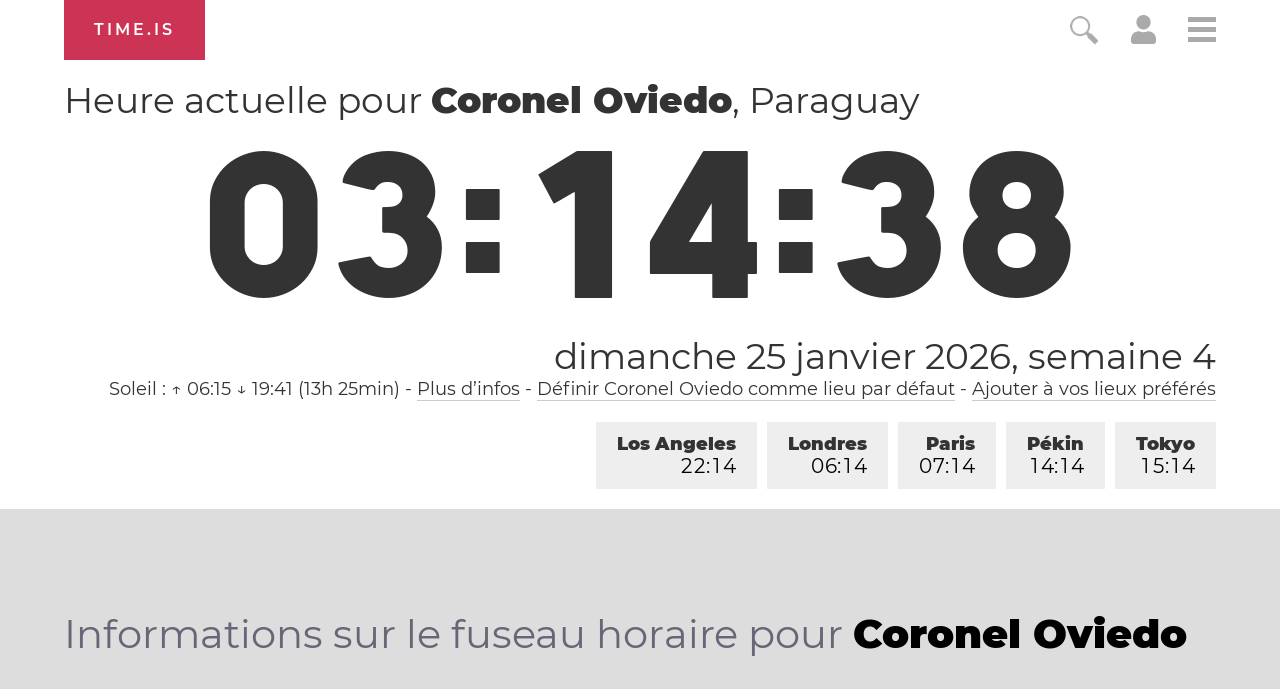

--- FILE ---
content_type: text/html; charset=utf-8
request_url: https://time.is/t1/?fr.0.10.191.0P.0.112.1769321674459.1769321673764..N
body_size: -45
content:
1769321674499
0
112_(UTC,_UTC+00:00)
1769321674459


0127<a target="_blank" href="https://en.wikipedia.org/wiki/International_Holocaust_Remembrance_Day">International Holocaust Remembrance Day</a>
<br/><br/>Time.is is for humans. To use from scripts and apps, please ask about our API. Thank you!

--- FILE ---
content_type: application/javascript
request_url: https://html-load.cc/script/dGltZS5pcw.js
body_size: 159080
content:
// 
!function(){function a2O(){const t=["auto|never|always|<absolute-size>|<length>","exclusionRules","Window_fetch","appVersion","as-event-handler-added","jg7y.quizlet.com","before","kayzen.io","[<compound-selector>? <pseudo-compound-selector>*]!","SyntaxMatchError","__fr","northantstelegraph.co.uk","scale3d( [<number>|<percentage>]#{3} )","YTI3NGJjbGp0djBvbXc2ejlnNXAxM3VzOGVraHhpcmZx","Terminate - profile not found","unhandled exception","option encode is invalid","compareByGeneratedPositionsInflated","nextState","Element_querySelectorAll","sandbox","class extends self.XMLHttpRequest","Failed to get key from: ","data:","ocelot.studio","true|false",".pages.dev","Worker","<'align-self'> <'justify-self'>?","[AdShield API] Executing ","none|hidden|dotted|dashed|solid|double|groove|ridge|inset|outset","as_key","adv-space","reversed( <counter-name> )","px-cloud.net","String","navigator.appVersion is undefined","start|center|end|baseline|stretch","Generator is already executing.","initial|inherit|unset|revert|revert-layer","https://prg.smartadserver.com/prebid/v1","none|element|text","inmobi.com","adingo.jp"," node type","lines","[<declaration>? ';']* <declaration>?","adthrive","<blend-mode>#","FeatureRange","window.process is","getTargetingKeys","w = window.parent.parent;","[auto|alphabetic|hanging|ideographic]","memory","removeChild","Terminate - memory limit threshold","normal|stretch|<baseline-position>|[<overflow-position>? <self-position>]","[<function-token> <any-value>? )]|[( <any-value>? )]","OutOfPageFormat","as_version","scaleZ( [<number>|<percentage>] )","e|pi|infinity|-infinity|NaN","Layer","arkadium-aps-tagan.adlightning.com","slot","luminance|alpha","geniee-prebid","reference","StyleSheet","auto|<length>","<length-percentage>|closest-side|farthest-side","gpt-highfivve","IntersectionObserverEntry",'meta[http-equiv="Content-Security-Policy"]',"Parse error: ","gpt-adshield","<length>{1,2}","sdk","HTMLElement_style","gwd-","bricks-co.com","[<length-percentage>|left|center|right]#","element","<'list-style-type'>||<'list-style-position'>||<'list-style-image'>","[object Intl]","hbwrapper.com","symbol","gpt-rubicon","<bg-position>#","recovery_adm_click_ar","safari","import","webGL","toArray","1.9.1","welt.de","in [<rectangular-color-space>|<polar-color-space> <hue-interpolation-method>?|<custom-color-space>]","ensureInit","<'-ms-scroll-limit-x-min'> <'-ms-scroll-limit-y-min'> <'-ms-scroll-limit-x-max'> <'-ms-scroll-limit-y-max'>","/gpt/setup","ads_","innerText","host","query","isInIframe","auto|<'border-style'>","mismatchLength","polarbyte.com","adsdk.microsoft.com","simpli.fi","cache_adblock_circumvent_score","XMLHttpRequest_open","truvidplayer.com","contains","SharedStorageWorklet","[[left|center|right|top|bottom|<length-percentage>]|[left|center|right|<length-percentage>] [top|center|bottom|<length-percentage>]|[center|[left|right] <length-percentage>?]&&[center|[top|bottom] <length-percentage>?]]","onclick","Window_setInterval","opera","cookielaw.org","element display none important","selectorList","N3o+Z317L1cjYGNbWlQmc0k8Mi1oYUtYWW4Kbyl4U0ZB","preventDefault","last","https://img-load.com","getTokenStart","iframe",".start","insertList","chromium","as_parent","LayerList","HTMLSourceElement","document","<single-animation-direction>#","Parentheses","crwdcntrl.net","toJSON","<mf-name>","ot-","setAttributeNS","minutemedia","Failed to decode protect-id: id is empty","<keyframe-selector># { <declaration-list> }","http","getAtrule","Profile","pageview_id","normal|italic|oblique <angle>{0,2}","excludeHosts","auto|thin|none","PseudoClassSelector","add","log","ayads.co","none|mandatory|proximity","HTMLAnchorElement_origin","/cou/api_reco.php","[<length-percentage>|<number>|auto]{1,4}","Window_fetchLater","postmedia.solutions.cdn.optable.co","skewX( [<angle>|<zero>] )","coachjs","ChromeDriverw","adjust.com","nextUntil","__fpjs_d_m","duration","display","/dbm/ad","ABCDEFGHIJKLMNOPQRSTUVWXYZabcdefghijklmnopqrstuvwxyz0123456789+/","parseContext","<'animation-duration'>||<easing-function>||<'animation-delay'>||<single-animation-iteration-count>||<single-animation-direction>||<single-animation-fill-mode>||<single-animation-play-state>||[none|<keyframes-name>]||<single-animation-timeline>","<symbol> <symbol>?","light-dark( <color> , <color> )","Element_closest","omid-","indiatimes.com","` has no known descriptors","ADM (","ACK_INVISIBLE","navigator.plugins is undefined","bhg.com","Document_getElementsByClassName","general-enclosed","cdn.adapex.io","smilewanted.com","stickyadstv.com","RTCEncodedAudioFrame","Tig5fCEvX1JEdjZRKSI4P0wjaFdscjs=","protectHtml","img_","smartadserver.com","[restore-rejections] handleQueued fetch","normal|multiply|screen|overlay|darken|lighten|color-dodge|color-burn|hard-light|soft-light|difference|exclusion|hue|saturation|color|luminosity","about:","placeholder-slot","INTERSTITIAL","comma-token","systemLanguage","[<length-percentage>|top|center|bottom]#","/getconfig/sodar","none|[x|y|block|inline|both] [mandatory|proximity]?","<'margin-inline-end'>","space-between|space-around|space-evenly|stretch","[lining-nums|oldstyle-nums]","none|discard-before||discard-after||discard-inner","some","videostep.com","initMain","in2w_key",'" is expected',"none|forwards|backwards|both","denied","ds.uncn.jp","upload","as_apply","cmd","undertone.com","/sodar/sodar2","setTargetingForGPTAsync","<ident> ['.' <ident>]*","[<counter-name> <integer>?|<reversed-counter-name> <integer>?]+|none","<family-name>","GeneralEnclosed","navigator.permissions.query is not a function","hash-token","Hex digit or question mark is expected","<percentage>?&&<image>","inherit","parseWithFallback","infinityfree.com","readable","decodeURIComponent","ADS_FRAME","not","<'border-bottom-left-radius'>","auto|avoid","Response_url","timeout","stopPropagation","Element_innerHTML","richaudience.com","substring","autobild.de","initial","elem",": [left|right|first|blank]","enliple","walk","webDriver","sddan.com","rect( [<length-percentage>|auto]{4} [round <'border-radius'>]? )","browserLanguage","reportToSentry","attributionSrc","JSON_parse","browserKind","protocol","src","main_richload","indexOf","Document_createElement","; Priority=Medium","Destroying interstitial slots : ","initInventoryFrame","MSG_ACK_VISIBLE","chrome","option sameSite is invalid","appendList",'[data-id^="div-gpt-ad"]',"<?lit$","Element_getAttribute","cdn.iubenda.com","closest-side|closest-corner|farthest-side|farthest-corner|sides","dggn","iterations","adform.net","pluginsArray","findValueFragments","atob","<number-percentage>{1,4}&&fill?","':' [before|after|first-line|first-letter]","adnxs-simple.com","Combinator","[alternate||[over|under]]|inter-character","__webdriver_script_fn","adblock_circumvent_score","[<box>|border|padding|content|text]#","callPhantom","getAtrulePrelude","KHIlOTZqVks3e2tQCWdEaE9jRnMnMTtNIkl1UVoveXFB","ag.dns-finder.com","umogames.com",".setPAAPIConfigForGPT","https://securepubads.g.doubleclick.net/gampad/ads","onmozfullscreenchange","https://consent.newcastleworld.com","throwError","reserved1Input","isInAdIframe","bTByeWlxdDgzNjJwMWZhdWxqNHpnaA==","break-walk","forEach","preload","dXl5aw==","HTMLLinkElement_rel","<'block-size'>","( [<mf-plain>|<mf-boolean>|<mf-range>] )","[auto|reverse]||<angle>","https://c.html-load.com","charCodeAt","<line-width>||<line-style>||<color>","[<string>|<url>] [layer|layer( <layer-name> )]? [supports( [<supports-condition>|<declaration>] )]? <media-query-list>?","checkAtruleName","sussexexpress.co.uk","__sa_","compareByGeneratedPositionsDeflated","__hooked","avt","https://fb.css-load.com","hookWindowProperty Error: ","beforeunload","_ad","?as-revalidator=","YEg7NFN5TUIuCmZ1eG52I1JyUDNFSlEmOVlbTzBjCUNVbw==","https://orbidder.otto.de/bid","UNKNOWN","publisher","allowRunInIframe","collapse|discard|preserve|preserve-breaks|preserve-spaces|break-spaces","tel:","185utoFKE","dable","_isTcfNeeded","only","leave","bkVlSkthLjpQe0E7eDBVTCI0J1hGbXx9d2Z2elEjN1pTKA==","AtKeyword","Response","localStorage","gpt-adingo","img","defaultPrevented","Navigator","decorator","none|zoom","includes","yieldlab.net","compact","https://consent.programme-tv.net","auto|touch","cefsharp","Hex digit is expected","w2g","not <supports-in-parens>|<supports-in-parens> [and <supports-in-parens>]*|<supports-in-parens> [or <supports-in-parens>]*","rem( <calc-sum> , <calc-sum> )","myhomebook.de","@stylistic|@historical-forms|@styleset|@character-variant|@swash|@ornaments|@annotation","rch","parentNode","[from-image||<resolution>]&&snap?","flux.jp","env( <custom-ident> , <declaration-value>? )","comma","border-box|content-box|margin-box|padding-box","includeHosts","\n  --------","decode","content-box|padding-box|border-box|fill-box|stroke-box|view-box","ActiveBorder|ActiveCaption|AppWorkspace|Background|ButtonFace|ButtonHighlight|ButtonShadow|ButtonText|CaptionText|GrayText|Highlight|HighlightText|InactiveBorder|InactiveCaption|InactiveCaptionText|InfoBackground|InfoText|Menu|MenuText|Scrollbar|ThreeDDarkShadow|ThreeDFace|ThreeDHighlight|ThreeDLightShadow|ThreeDShadow|Window|WindowFrame|WindowText","char must be length 1","\n--","<html","applySourceMap","74068PoJqeM","productSub","arrayBuffer","History","setHTMLUnsafe","cross-fade( <cf-mixing-image> , <cf-final-image>? )","JlhEX1FPaE1ybHRwUjFjNHpHClk=","open","sqrt( <calc-sum> )","/f.min.js","function","linear-gradient( [[<angle>|to <side-or-corner>]||<color-interpolation-method>]? , <color-stop-list> )","Maximum iteration number exceeded (please fill an issue on https://github.com/csstree/csstree/issues)","https://static.criteo.net/js/ld/publishertag.prebid.js","edinburghnews.scotsman.com","fields","Neither `enter` nor `leave` walker handler is set or both aren't a function","className",", scrollY: ","whatcardev.haymarket.com","key","resource","auto|avoid|always|all|avoid-page|page|left|right|recto|verso|avoid-column|column|avoid-region|region","none|<length-percentage> [<length-percentage> <length>?]?","Token","aXJycg==","dVY2fSlRJz9Ee1NlQU1YNDtFZg==","walkContext","safeframe.googlesyndication.com","isActive","SYN","dvmax","googletagmanager.com","Unexpected end of input","infinite|<number>","Selector","a24xZWhvNmZqYnI0MHB4YzlpMnE=","themoneytizer.com","cbidsp","Window_frames","windowSize","getDomId","ignoreInvalidMapping","` for ","__phantomas","reverse","eTkzcmZ0czdseHE4dmtnamVuNW0waTZ3emhhcDF1Y2Iybw==","resolve","do69ll745l27z.cloudfront.net","sunderlandecho.com","aXp4c29tcWgzcDhidmdhNDl3N2Z5MnRsdWM2ZTVuMDFy",".end","none|manual|auto","normal|always","<custom-ident>|<string>","isEncodedUrl","cap","none|proximity|mandatory","adshield","document_getElementById","data-owner","delay","read-only|read-write|write-only","Invalid protect url: ","https://report.ad-shield.cc/","<ident>|<function-token> <any-value> )",'Identifier "',"S1ppe140PG0iNSdjJQpYTHVyeXBxQThbZUl3LURSfGtiQg==","eventType","<length>||<color>","PluginArray",'"],[class*="',"Window","edge","[restore-rejections] restoreDeferredRejections__adblock","openxcdn.net","cssTargetRegex","originalHostname","<media-in-parens> [and <media-in-parens>]+","; SameSite=Strict","adthrive-","consumeUntilLeftCurlyBracketOrSemicolon","none|[objects||[spaces|[leading-spaces||trailing-spaces]]||edges||box-decoration]","<string>|<image>|<custom-ident>","Node_insertBefore","auto|wrap|nowrap","<angle-percentage>","skipUntilBalanced","as_test","display:inline-block; width:300px !important; height:250px !important; position: absolute; top: -10000px; left: -10000px; visibility: visible","toSetString","[<ident-token>|'*']? '|'","Terminate - not active","ep2.adtrafficquality.google","supports","ReadableStream","2319300tYZFNL","consumeUntilSemicolonIncluded",'<div class="CAN_content">',"file","none|circle|disc|square","recovery_loaded_time","write","adspsp.com","<'pause-before'> <'pause-after'>?","ins","frameElement","fromCodePoint","left|right|none|inline-start|inline-end","webcontentassessor.com","escape","aXRoYw==","CSSStyleSheet_insertRule","getElementById","botd","[center|[[left|right|x-start|x-end]? <length-percentage>?]!]#","content-security-policy","__as_xhr_onload","Function_toString","https://pagead2.googlesyndication.com/pagead/js/adsbygoogle.js","svw","<length-percentage>&&hanging?&&each-line?","ladsp.com","flux-cdn.com","textAd","!term","auto||<ratio>","[none|<dashed-ident>]#","data","adsinteractive","https://prebid.cootlogix.com/prebid/multi/","<media-query>#","[AdBlockDetector] Snippet adblock detected","none|all","[<box>|border|padding|content]#","border","block|inline|run-in",", y: ","rlcdn.com","id5-sync.com","grad","<'flex-grow'>","www.google.com","Unknown context `","selector( <complex-selector> )","<number [0,∞]> [/ <number [0,∞]>]?","sdk_version","addAtrule_","auto|none|enabled|disabled",'a[target="_blank"][rel="noopener noreferrer"]:has(> div#container > div.img_container > img[src^="https://asset.ad-shield.cc"])\nbody > a[href^="https://www.amazon."][href*="tag=adshield"][target="_blank"]\nbody > a[href^="https://s.click.aliexpress.com"][target="_blank"][rel="noopener noreferrer"]\nadfm-ad\namp-ad-exit + div[class^="img_"]:has(+ div[aria-hidden="true"] + amp-pixel + amp-pixel)\namp-ad-exit + div[class^="img_"]:has(+ div[aria-hidden="true"] + amp-pixel + div[style^="bottom:0;right:0;width"])\namp-ad-exit + div[class^="img_"]:has(+ div[aria-hidden="true"] + div[style^="bottom:0;right:0;width"])\namp-img[class^="img_"][style="width:300px;height:250px;"]\namp-img[class^="img_"][style="width:336px;height:280px;"]\na[href*="-load"][href*=".com/content/"] > amp-img[src^="https://tpc.googlesyndication.com/daca_images/simgad/"]\na[href*="-load"][href*=".com/content/"][attributionsrc^="https://track.u.send.microad.jp"]\na[href*="-load"][href*=".com/content/"][style$="margin:0px auto;text-decoration:none;"]\na[href*="-load"][href*=".com/content/"][attributiondestination="https://appier.net"]\na[href*="-load"][href*=".com/content/"][style="display:inline-block;"]\na[href="javascript:void(window.open(clickTag))"] > div[id^="img_"]\na[style="text-decoration:none;"] > div[style^="border: none; margin: 0px;"]\na[style^="background:transparent url"][style*="html-load.com/"]\nbody > a[attributionsrc*="html-load.com/"]\nbody > a[href^="https://content-loader.com/content"][target="_top"]\nbody > a[href^="https://html-load.com/content"][target="_top"]\nbody > a[target="_blank"][rel="noopener noreferrer"][href^="https://07c225f3.online/content"][href*="/0/"]\nbody > a[target="_blank"][rel="noopener noreferrer"][href*="-load"][href*=".com/content/"][href*="/0/"]\nbody > div:not([class]):not([id]) > script + div[id^="img_"] > div[id^="img_"][visibility="visible"]\nbody > div:not([class]):not([id]) > script + div[id^="img_"] > script + span[id^="img_"][style] > a[href*="-load"][href*=".com/content/"]\nbody > div[class^="img_"] > a[href*="-load"][href*=".com/content/"][target="_blank"]\nbody > div[class^="img_"] > style + div[id^="img_"] + div[class^="img_"]\nbody > div[class^="img_"][id^="img_"] > button[type="button"][class^="img_"][id^="img_"]\nbody > div[id^="img_"] > div[style$="height:280px;"][class*=" img_"]\nbody > div[id^="img_"]:has(+ amp-pixel + amp-analytics)\nbody > div[id^="img_"]:has(+ amp-pixel + div[style^="bottom:0;right:0;width"])\nbody > div[style="display:inline"] > div[class^="img_"][id^="img_"]\nbody > iframe[src*="-load"][src*=".com/content/"] + div[id^="img_"]\nbody > iframe[src*="-load"][src*=".com/content/"] ~ script + div[class^="img_"]\nbody > script + div + div[style="display:inline"] > a[target="_blank"][href*="-load"][href*=".com/content/"]\nbody > script + script + script + div + div[style="display:inline"] > div:not([id]):not([class])\nbody > script + script + script + div + div[style="display:inline"] > div[class^="img_"][id^="img_"] > div[class^="img_"] > div[class^="img_"] > div[class*=" img_"] > a[href*="-load"][href*=".com/content/"][target="_blank"][rel="nofollow"]\nbody > script[src]:first-child + div:not([id]):not([class]) > script + script[src] + script + div[id^="img_"]\nbody > script[src]:first-child + script + div:not([id]):not([class]) > script + script[src] + script + div[id^="img_"]\nbody[class^="img_"] > div[style$="-webkit-tap-highlight-color:rgba(0,0,0,0);"]\nbody[class^="img_"][style$="running none;"]\nbody[class^="img_"][style^="background-color"]\nbody[class^="img_"][style^="opacity: 1;"]\nbody[onclick="ExitApi.exit();"][style="cursor:pointer"] > a[href="javascript:(function(){open(window.clickTag)})()"]\nbody[style$="transform-origin: left top;"] > div[id^="img_"]\ndiv:not([class]) + style + div[class^="img_"] > img[src*=".com/content/"]\ndiv[class^="img_"] > table[class^="img_"]\ndiv[class^="img_"][onclick^="handleClick(event, \'https:"]\ndiv[class^="img_"][started="true"]\ndiv[class^="img_"][style$="196px; position: absolute;"]\ndiv[class^="img_"][style="width:100%"]\ndiv[class^="img_"][style^="background: url("https://html-load.com"]\ndiv[class^="img_"][style^="grid-template-areas:\'product-image buy-box"]\ndiv[class^="img_"][style^="height:189px;"]\ndiv[class^="img_"][style^="width: 410px"] > div[class^="img_"] > lima-video\ndiv[class^="img_"][id^="img_"][active_view_class_name]\ndiv[class^="img_"][id^="img_"][style^="width: 300px; height: 254px;"]\ndiv[id^="img_"] > div[id^="img_"][style="width: auto;"]\ndiv[id^="img_"] > div[style$="text-decoration:none;width:300px;"]\ndiv[id^="img_"] > div[style^="margin:0;padding:0;"]\ndiv[id^="img_"] > svg[style$="overflow:visible;z-index:0;box-shadow:none;"]\ndiv[id^="img_"]:first-child > div[aria-hidden="true"] + div[id^="img_"]\ndiv[id^="img_"][class^="img_"][lang][style="overflow: hidden; width: 100%; height: 100%;"]\ndiv[id^="img_"][class^="img_"][mode]\ndiv[id^="img_"][coupang]\ndiv[id^="img_"][ggnoclick]\ndiv[id^="img_"][onclick="fireClickHandler()"]\ndiv[id^="img_"][onclick^="window.open"]\ndiv[id^="img_"][ontouchend$="touchEnd(event)"]\ndiv[id^="img_"][role="button"]\ndiv[id^="img_"][style*="font-family: arial, helvetica, sans-serif;"]\ndiv[id^="img_"][style$="height: 248px; overflow: hidden;"]\ndiv[id^="img_"][style$="height:100px;"]\ndiv[id^="img_"][style$="height:90px;overflow:hidden;"]\ndiv[id^="img_"][style$="justify-content: center; align-items: center; position: relative;"]\ndiv[id^="img_"][style$="overflow:hidden; display:inline-block;"]\ndiv[id^="img_"][style$="padding: 0px; display: inline-block;"]\ndiv[id^="img_"][style$="position: sticky; top: 0; z-index: 1;"]\ndiv[id^="img_"][style$="width: 100%; z-index: 2147483647; display: block;"]\ndiv[id^="img_"][style$="width: 100%; z-index: 2147483647;"]\ndiv[id^="img_"][style$="width:100%;height:250px;overflow:hidden;"]\ndiv[id^="img_"][style="cursor: pointer;"]\ndiv[id^="img_"][style="opacity: 1;"]\ndiv[id^="img_"][style="overflow:hidden;"]\ndiv[id^="img_"][style="width: 300px;"]\ndiv[id^="img_"][style="width:300px;height:200px;"]\ndiv[id^="img_"][style^="display: flex; justify-content: center; align-items: center; width: 300px;"]\ndiv[id^="img_"][style^="height: 250px; width: 300px;"]\ndiv[id^="img_"][style^="margin: 0px; padding: 0px; position: fixed; top: 0px; left: 0px; width: 100%; z-index: 2147483647;"]\ndiv[id^="img_"][style^="margin:0;padding:0;display:block;position:fixed;left:0;"]\ndiv[id^="img_"][style^="overflow: hidden; width: 320px;"]\ndiv[id^="img_"][style^="position: fixed; bottom: 0; left: 0; width: 100%; z-index:2147483647;"]\ndiv[id^="img_"][style^="position: fixed; bottom: 0px; left: 0px; width: 100%; z-index: 2147483647;"]\ndiv[id^="img_"][style^="position:absolute;width:100%;height:100%;"]\ndiv[id^="img_"][style^="width: 100%; height: 100px; position: fixed; bottom: 0; left: 0; z-index:"]\ndiv[id^="img_"][style^="width: 100%; min-height: 430px;"]\ndiv[id^="img_"][style^="width: 100vw; height: 100vh;"]\ndiv[id^="img_"][style^="width: 300px; height: 250px; left: 0px;"]\ndiv[id^="img_"][visibility="visible"]\ndiv[id^="img_"][x-frame-height="53"]\ndiv[id^="img_"][x-frame-height="600"]\ndiv[id^="img_"][x-frame-height^="40"]\ndiv[id^="img_"][x-frame-width="336"][x-frame-height="336"]\ndiv[js_error_track_url^="https://uncn.jp/0/data/js_error_track/gn."]\ndiv[js_error_track_url^="https://uncn.jp/0/data/js_error_track/pb."]\ndiv[js_error_track_url^="https://uncn.jp/0/data/js_error_track/"][click_trackers]\ndiv[lang] [x-remove="false"]\ndiv[style$="-10000px; position: absolute;"] + div[id^="img_"]\ndiv[style$="overflow: hidden; width: 300px; height: 250px; margin: 0px auto;"]\ndiv[style$="text-indent: 0px !important;"] > a[href*="-load"][href*=".com/content/"]\ndiv[style*="left: 0px; z-index: 1000000000"] > div > div[id^="img_"]\ndiv[style="display:inline"][class^="img_"] > div[style="display:flex;"]\ndiv[style^="bottom:0;right:0;width:300px;height:250px;background:initial!important;"]\ndiv[style^="position:absolute;left:0px;"] + div[class^="img_"]\ndiv[style^="position:absolute;"] > div[id^="img_"]\ndiv[style^="transition-duration:0ms!important;margin:0px!important;padding:0px!important;border:none!important;position:absolute!important;top:0px!important;"]\ndiv[style] > div[style="position:absolute;display:none;"] + meta + meta + div[class^="img_"]\ndiv[style^="position:"][ontouchstart="fCidsp(event)"]\ndiv[style^="v"] > a[href*="-load"][href*=".com/content/"][target][style="text-decoration:none;"]\ndiv[x-frame-height="100"] > div[style="position:absolute;display:none;"] + meta + meta + div[class^="img_"]\ndiv[x-frame-height$="50"] > div[style="position:absolute;display:none;"] + meta + meta + div[class^="img_"]\ndiv[xyz-component="fixed-frame"]\ngwd-google-ad\nhtml[lang*="-"] > body[style="width:100%;height:100%;margin:0;"] > div[class^="img_"][style="width:100%; height:100%;"]\niframe[src*="-load"][src*=".com/content/"] + div[id^="img_"]:empty\niframe[src*="content-loader.com/"] + style + div\niframe[src*="html-load.com/"] + style + div\niframe[src*="-load"][src*=".com/content/"][style="display:none"][aria-hidden="true"] + div:not([class]):not([id])\niframe[src="javascript:false"] ~ div[style="display:inline"]\niframe[id^="img_"][style^="cursor: pointer; display: block; position: absolute; overflow: hidden; margin: 0px; padding: 0px; pointer-events: auto; opacity: 0.8;"]\nimg[height^="10"][src*="content-loader.com/"]\nimg[height^="10"][src*="html-load.com/"]\nimg[id^="img_"][style$="margin:0px;padding:0px;border:none;opacity:0.8;"]\nimg[src*="-load"][src*=".com/content/"][onclick^="window.open(\'https://www.inmobi.com"]\nimg[src*="-load"][src*=".com/content/"][width="100%"][alt=""][style="display: block;"]\nimg[src*="content-loader.com/"][style^="border-style:"]\nimg[src*="content-loader.com/"][style^="position: absolute; left: 0px;"]\nimg[src*="html-load.com/"][style^="border-style:"]\nimg[src*="html-load.com/"][style^="position: absolute; left: 0px;"]\nins[class^="img_"][style^="display:inline-block;"]\nins[id^="img_"][style*="--gn-ov-ad-height"]\nlink + div[class^="img_"][style="width: 300px; height: 250px;"]\nlink + style + script + a[href*="-load"][href*=".com/content/"]\nlink[rel="stylesheet"][href*="-load"][href*=".com/content/"] + script + script + div[id^="img_"]\nlink[rel="stylesheet"][href*="-load"][href*=".com/content/"][media="screen"] + script + div[class^="img_"]\nmeta + style + div[class^="img_"]\nmeta + title + script + div[id^="img_"]\nmeta + title + script + script + div[id^="img_"]\nmeta[charset="utf-8"] + meta[name="viewport"] + div[class^="img_"]\nmeta[content] + a[href^="https://content-loader.com/content"]\nmeta[content] + a[href^="https://html-load.com/content"]\np[id^="img_"][onclick]\nsection[class^="img_"] > div[id^="img_"][class^="img_"][draggable="false"]\nscript + style + div[class^="img_"]\nscript[attributionsrc] + div[id^="img_"]\nscript[id^="img_"] + div[id^="img_"]\nscript[name="scrbnr"] + div[class^="img_"]\nscript[src*="-load"][src*=".com/content/"] + div[id^="img_"]:empty\nscript[src*="-load"][src*=".com/content/"] + div[id^="img_"][style="width: auto;"]\nstyle + script[src*="-load"][src*=".com/content/"] + script + div[id^="img_"]\nstyle + title + script + div[id^="img_"]\nvideo[class^="img_"][playsinline]\nvideo[poster*="-load"][poster*=".com/content/"]\ndiv[id^="img_"]:has(div[style] > div[id^="img_"] > svg[viewBox][fill])\ndiv[style]:has(> a[href*="html-load.com/"] + div[style] > video[src*="html-load.com/"])\ndiv[style]:has(> div > div[style*="html-load.com/"]):has(a[href*="html-load.com/"])\ndiv[style]:has(> iframe[src*="html-load.com/"] + script)\nbody:has(amp-ad-exit) > div[id^="img_"] > div[id^="img_"]:has(> a[href*="html-load.com/"] > amp-img[alt][src]):not([class])\nbody:has(> div + script + script):has(a[href*="html-load.com/"] > img[alt="Advertisement"])\nbody:has([gwd-schema-id]):has(img[src*="html-load.com/"])\nbody:has(> script + div + script):has(div[class^="img_"][x-repeat])\na[href]:not(a[href*="html-load.com/"]):has(img[src*="html-load.com/"])\nbody:has(> div[id^="img"] > div[style] > div[test-id="grid-layout"])\na[href*="html-load.com/"]:has(video > source[src*="html-load.com/"])\nscript + a[href*="html-load.com/"][attributiondestination]\nbody:has(script + div):has(> div[id^="img_"] > img[src*="html-load.com/"][onclick])\nbody:has(lima-video):has(> div + script):has(> div[style] > link[href*="html-load.com/"])\nbody:has(> link[href*="html-load.com/"]):has(> a[href*="html-load.com/"])\nbody:has(script[src*="html-load.com/"]):has(video > source[src*="html-load.com/"])\nbody:has(a[href*="html-load.com/"] > img[style*="html-load.com/"]):has(div[lang="ja"])\nbody:has(> amp-ad-exit:last-child):has(a[href*="html-load.com/"])\nbody:has(amp-ad-exit):has(div[lang="ja"] > a[href*="html-load.com/"] > svg[viewBox])\nbody:has(script + script + iframe:last-child):has(a[href*="html-load.com/"])\nbody:has(> a[href*="html-load.com/"] + div[class]:not([id]):not([style]):nth-child(2):last-child):has(> a[href*="html-load.com/"]:first-child)\nbody:has(> script[src*="html-load.com/"] + div + script):has(> div > div > canvas)\nhead:first-child + body:has(li > a[href*="html-load.com/"]):last-child\nbody:has(script + script + div + img):has(span > a[href*="html-load.com/"])\nbody:has(> div[style="display:inline"] > script[src*="html-load.com/"] + script)\nhead:first-child + body:has(> a[href*="html-load.com/"]:first-child + div:last-child):last-child\nbody:has(> div[aria-hidden] > form[action*="html-load.com/"])\ndiv[id^="img_"]:has(> script[src*="html-load.com/"] + script + ins):first-child\nbody:has(div:first-child + script:nth-child(2):last-child):has(img[src*="html-load.com/"])\nbody:nth-child(2):last-child:has(video[src*="html-load.com/"])\nbody:has(> div > div[aria-label^="Sponsored"] > a[href*="html-load.com/"])\nhead:first-child + body:has(lima-video):has(svg[viewBox]):has(span[dir]):last-child\nbody:has(a[href*="html-load.com/"][onclick*="doubleclick.net"])\nbody:has(> div > img[src*="html-load.com/"]:only-child):has(> div:first-child + script + div:last-child)\nbody:has(> a[href*="html-load.com/contents/"][href*="/0/"])\nbody:has(> div > div[id^="img_"]:first-child > a[href*="html-load.com/"]):has(> div > div[id^="img_"]:nth-child(2) > a[href*="html-load.com/"])\na[href*="html-load.com/"][alt="Click Me"]\nbody:has(> div > div > div[style*="html-load.com/"]:first-child + div[style*="html-load.com/"]:last-child)\nhtml > body > div[id^="img_"]:has(button[id^="img_"])\nbody:has(div > div[style*="html-load.com/"])\nbody:has(a[href*="html-load.com/"]:first-child + img[src*="html-load.com/"] + img[src*="html-load.com/"]:last-child)\nbody:has(a[target="_top"][href*="html-load.com/"] > img[src*="html-load.com/"])\nbody:has(div[class^="img_"]:first-child + div[class^="img_"] + img[src*="html-load.com/"]:last-child)',"startOffset","<'min-height'>","Terminate - non-auto-recovery","https://securepubads.g.doubleclick.net/tag/js/gpt.js","wrap|none","<-ms-filter-function-progid>|<-ms-filter-function-legacy>","normal|[light|dark|<custom-ident>]+&&only?","value","<'padding-left'>","sourcesContent","pop","directives","urlGenerate","slotRequested","repeating-linear-gradient( [<angle>|to <side-or-corner>]? , <color-stop-list> )","plainchicken.com","hypot( <calc-sum># )","<number-percentage>{1,4} fill?","adingo","2763582Ntgyvk","<'opacity'>","running|paused","(-token","mmctsvc.com","butt|round|square","https://cmp.myhomebook.de","adv-","additionalHeaders","Terminate - keep original acceptable ads","HTMLImageElement_srcset","geniee","text/html","rem","calledSelenium","Document_querySelector","optable.co","yellowblue.io","api.rlcdn.com","isVisibleContent","uBO:","inline|block|horizontal|vertical","text-ads","Plus sign","getVersion","(E2) Invalid protect url: ","\x3c!--","text_ad","matchAll","pow( <calc-sum> , <calc-sum> )","normal|break-word","gw.geoedge.be","ads.nicovideo.jp","[block|inline|x|y]#","Condition","outerHTML","Expected more digits in base 64 VLQ value.","adfarm1.adition.com","<integer>|<length>","e-planning.net",'"googMsgType"',"source","none|<dashed-ident>#","'.' <ident-token>","quantumdex.io","adUnits","aXZtc2xyNDhhY2Uzem9rZ3h0MTBiNnA=","<'flex-shrink'>","term","-apple-system-body|-apple-system-headline|-apple-system-subheadline|-apple-system-caption1|-apple-system-caption2|-apple-system-footnote|-apple-system-short-body|-apple-system-short-headline|-apple-system-short-subheadline|-apple-system-short-caption1|-apple-system-short-footnote|-apple-system-tall-body","Script","[<mask-reference>||<position> [/ <bg-size>]?||<repeat-style>||[<box>|border|padding|content|text]||[<box>|border|padding|content]]#","encodedBodySize","eDhiM2xuMWs5bWNlaXM0dTB3aGpveXJ6djVxZ3RhcGYyNw==","axelspringer.com","ZndiaA==","_selenium","!boolean-group","style","consentframework.com","invalid protect-id key: ","partitioned","link","?version=","<wq-name>","mixed|upright|sideways","consume","copy","servenobid.com","https://cmp.computerbild.de","AtruleDescriptor","M2Jwa2ltZnZ4ZTcxNm56b3lydzBxNTI=","<hex-color>|<color-function>|<named-color>|<color-mix()>|transparent","WhiteSpace","http://localhost","si.com","Yzc4NjNxYnNtd3k1NG90bmhpdjE=","<alpha-value>","notificationPermissions signal unexpected behaviour","<'inset-block-end'>","-moz-radial-gradient( <-legacy-radial-gradient-arguments> )|-webkit-radial-gradient( <-legacy-radial-gradient-arguments> )|-o-radial-gradient( <-legacy-radial-gradient-arguments> )","eXB3engydXNtOG9nNXE3NHRhbmxiNnJpM3ZjZWhqOWtmMQ==","Bad value `","repeating-conic-gradient( [from <angle>]? [at <position>]? , <angular-color-stop-list> )","debug",'[id^="dfp-ad-"]',"readystatechange","`, expected `","light|dark|<integer [0,∞]>","fuse","fuseplatform.net","pbjsList","brightness( <number-percentage> )","pbjs","always|auto|avoid","Zm1qeA==","INVENTORY_FRAME","<'border-top-width'>","abs( <calc-sum> )","[proportional-nums|tabular-nums]","__lastWatirAlert","<compound-selector> [<combinator>? <compound-selector>]*","text","<single-animation>#","when","_grecaptcha_ready","syntax","ads-twitter.com","[[left|center|right]||[top|center|bottom]|[left|center|right|<length-percentage>] [top|center|bottom|<length-percentage>]?|[[left|right] <length-percentage>]&&[[top|bottom] <length-percentage>]]","Unknown node type:","<number-zero-one>","Scope","[AdShield API] cmd execution error:","rhino","toUTCString","abgroup","ZGdnbg==","pathname","defineOutOfPageSlot","normal|<length-percentage>","max-age","<'inline-size'>","b3U3ZXJjdnc5bDAxeWdobmZpcDY4NWJ6eHF0YWszc2ptNA==","auto|inter-character|inter-word|none","MW53c3I3dms4ZmgwbDN1dDkyamlncXg2ejQ1Y3BibXlv","token","'>'|'+'|'~'|['|' '|']","command","bWpiMGZldTZseng3a3FoZ29wNGF0ODMxYzkyeXdpcjVu","scrollY","addProperty_","AddMatchOnce","JSON_stringify","none|<position>#","SharedWorker","viously.com","https://ad.yieldlab.net/yp","htlbid.com","fetch: ","[none|<custom-ident>]#","setPAAPIConfigForGPT","element( <custom-ident> , [first|start|last|first-except]? )|element( <id-selector> )","kueezrtb.com","webkitSpeechGrammar","N3VpbDVhM2d4YnJwdHZqZXltbzRjMDl3cXpzNjgybmYx","getBidResponses","setProperty","none|path( <string> )","<'left'>","bqstreamer.com","windowExternal","performance","PseudoElementSelector","errorTrace","getLastListNode","MatchOnceBuffer","loading","--\x3e","none|[<'flex-grow'> <'flex-shrink'>?||<'flex-basis'>]","substrToCursor","scroll","replaceScriptElementAsync","<xyz-space> [<number>|<percentage>|none]{3}","getAttribute","checkPropertyName","substr","Unknown type: ","none|<single-transition-property>#","url","toStringTag","/pagead/gen_204?","c2shb.pubgw.yahoo.com","rotateZ( [<angle>|<zero>] )","tokenize","_sources","rect( <top> , <right> , <bottom> , <left> )|rect( <top> <right> <bottom> <left> )","[<display-outside>||<display-inside>]|<display-listitem>|<display-internal>|<display-box>|<display-legacy>|<-non-standard-display>","pageview","matchProperty"," daum[ /]| deusu/| yadirectfetcher|(?:^|[^g])news(?!sapphire)|(?<! (?:channel/|google/))google(?!(app|/google| pixel))|(?<! cu)bots?(?:\\b|_)|(?<!(?:lib))http|(?<![hg]m)score|@[a-z][\\w-]+\\.|\\(\\)|\\.com\\b|\\btime/|^<|^[\\w \\.\\-\\(?:\\):]+(?:/v?\\d+(?:\\.\\d+)?(?:\\.\\d{1,10})*?)?(?:,|$)|^[^ ]{50,}$|^\\d+\\b|^\\w*search\\b|^\\w+/[\\w\\(\\)]*$|^active|^ad muncher|^amaya|^avsdevicesdk/|^biglotron|^bot|^bw/|^clamav[ /]|^client/|^cobweb/|^custom|^ddg[_-]android|^discourse|^dispatch/\\d|^downcast/|^duckduckgo|^facebook|^getright/|^gozilla/|^hobbit|^hotzonu|^hwcdn/|^jeode/|^jetty/|^jigsaw|^microsoft bits|^movabletype|^mozilla/5\\.0\\s[a-z\\.-]+$|^mozilla/\\d\\.\\d \\(compatible;?\\)$|^mozilla/\\d\\.\\d \\w*$|^navermailapp|^netsurf|^offline|^owler|^php|^postman|^python|^rank|^read|^reed|^rest|^rss|^snapchat|^space bison|^svn|^swcd |^taringa|^thumbor/|^track|^valid|^w3c|^webbandit/|^webcopier|^wget|^whatsapp|^wordpress|^xenu link sleuth|^yahoo|^yandex|^zdm/\\d|^zoom marketplace/|^{{.*}}$|adscanner/|analyzer|archive|ask jeeves/teoma|bit\\.ly/|bluecoat drtr|browsex|burpcollaborator|capture|catch|check\\b|checker|chrome-lighthouse|chromeframe|classifier|cloudflare|convertify|crawl|cypress/|dareboost|datanyze|dejaclick|detect|dmbrowser|download|evc-batch/|exaleadcloudview|feed|firephp|functionize|gomezagent|headless|httrack|hubspot marketing grader|hydra|ibisbrowser|images|infrawatch|insight|inspect|iplabel|ips-agent|java(?!;)|jsjcw_scanner|library|linkcheck|mail\\.ru/|manager|measure|neustar wpm|node|nutch|offbyone|optimize|pageburst|pagespeed|parser|perl|phantomjs|pingdom|powermarks|preview|proxy|ptst[ /]\\d|reputation|resolver|retriever|rexx;|rigor|rss\\b|scanner\\.|scrape|server|sogou|sparkler/|speedcurve|spider|splash|statuscake|supercleaner|synapse|synthetic|tools|torrent|trace|transcoder|url|virtuoso|wappalyzer|webglance|webkit2png|whatcms/|zgrab"," > ","compareByGeneratedPositionsDeflatedNoLine","<'margin-block-start'>","Exception occurred in hooked function ","combo","instance","<transform-function>+","parseFromString","__fxdriver_evaluate","fromSetString","navigator","center|start|end|self-start|self-end|flex-start|flex-end","Counter","startColumn","normal|none|[<common-lig-values>||<discretionary-lig-values>||<historical-lig-values>||<contextual-alt-values>]","calc(","` for `visit` option (should be: ","<boolean-expr["," is blocked","clientWidth","hash","Wrong node type `","forEachToken","setRequestHeader","<blur()>|<brightness()>|<contrast()>|<drop-shadow()>|<grayscale()>|<hue-rotate()>|<invert()>|<opacity()>|<saturate()>|<sepia()>","Blocked prebid request error for ","not-","<outline-radius>","iab-flexad","apcnf","normal|embed|isolate|bidi-override|isolate-override|plaintext|-moz-isolate|-moz-isolate-override|-moz-plaintext|-webkit-isolate|-webkit-isolate-override|-webkit-plaintext","circle|ellipse","adkernel.com",".source","<relative-real-selector>#","memoryLimitThreshold","hotjar.com","Terminate - not apply","pubexchange.com","xyz|xyz-d50|xyz-d65","context","TlhHdDU9fV1iSWtoKThUPnAtfGVXcw==","getUserIds","blocked","eDI5aGI4cHd2c2lsY21xMDY1dDQzN3JueXVvMWpmemtl","<paint>","fromArray","fill|contain|cover|none|scale-down","opr","Keyword","AdThrive_","normal|<feature-tag-value>#","auto|use-script|no-change|reset-size|ideographic|alphabetic|hanging|mathematical|central|middle|text-after-edge|text-before-edge",'link[rel="preload"][as="script"][href="',"defer","semicolon-token","scaleX( [<number>|<percentage>] )","opacity( [<number-percentage>] )","repeat|no-repeat|space|round","none|<shadow-t>#","MatchOnce","HTMLScriptElement_src","HTMLScriptElement","<length>","toLowerCase","getSetCookie","stylesheet","https://consent.edinburghnews.scotsman.com","( <style-condition> )|( <style-feature> )|<general-enclosed>","travle.earth","Node_baseURI","static.doubleclick.net","<single-animation-composition>#","trys","String_replace","inventoryId","<combinator>? <complex-real-selector>","ownKeys","window.top.apstag.runtime.callCqWrapper","defineSlot"," | ","values","cache","window.top._df.t","none|chained","insertBefore","<'-ms-content-zoom-limit-min'> <'-ms-content-zoom-limit-max'>","Rule","1655856kNsGgi","blocked_script_cache","body","insurads.com","anyclip.com","__nightmare","nn_","/widgets.html","gpt-nextmillennium","not <style-in-parens>|<style-in-parens> [[and <style-in-parens>]*|[or <style-in-parens>]*]","analytics","<wq-name>|<ns-prefix>? '*'","_version","x: ","errArgs","scorecardresearch.com","__webdriver_script_function","jizsl_","xg4ken.com","andbeyond.media","cmVzZXJ2ZWQx","reserved2","__isProxy","https://consent.yorkshirepost.co.uk","<color>&&<color-stop-angle>?","addModule","XnpHW3dtCkNgPThCdj48Jl0wOlQgTCNweDNYbGktbikuNA==","none|all|<dashed-ident>#","hsla( <hue> <percentage> <percentage> [/ <alpha-value>]? )|hsla( <hue> , <percentage> , <percentage> , <alpha-value>? )","getComputedStyle","ZnU2cXI4cGlrd2NueDFhc3RtNDc5YnZnMmV6bG8wM2h5","Range","Brian Paul","releaseEvents","layer","; Partitioned","isChannelConnected","log.pinterest.com","<shape-box>|fill-box|stroke-box|view-box","googletagservices.com","selectors","#as_domain","https://ads.nicovideo.jp","Bad syntax","protectUrlContext","triggerCount","Mozilla/5.0 (Windows NT 10.0; Win64; x64) AppleWebKit/537.36 (KHTML, like Gecko) Chrome/139.0.0.0 Safari/537.36","number-token","Document_URL",'"><\/script>',"auth","Missed `structure` field in `","marphezis.com","<mf-plain>|<mf-boolean>|<mf-range>","none|[fill|fill-opacity|stroke|stroke-opacity]#","requestBids","notificationPermissions","Semicolon or block is expected","hsl( <hue> <percentage> <percentage> [/ <alpha-value>]? )|hsl( <hue> , <percentage> , <percentage> , <alpha-value>? )","<box>|margin-box","prevUntil","https://ad-delivery.net/px.gif?ch=2","none|<track-list>|<auto-track-list>|subgrid <line-name-list>?","[left|right]||[top|bottom]","isFirefox","cookieless-data.com","mimeTypes","useragent","manchesterworld.uk","[<'outline-width'>||<'outline-style'>||<'outline-color'>]","<url>|none","script","[<integer [0,∞]> <absolute-color-base>]#","media-amazon.com","[<layer-name>#|<layer-name>?]","default|none","<'min-width'>","Ratio","ports","parseValue","content","TBL","any","HTMLAnchorElement_attributionSrc","; Priority=High","none|button|button-arrow-down|button-arrow-next|button-arrow-previous|button-arrow-up|button-bevel|button-focus|caret|checkbox|checkbox-container|checkbox-label|checkmenuitem|dualbutton|groupbox|listbox|listitem|menuarrow|menubar|menucheckbox|menuimage|menuitem|menuitemtext|menulist|menulist-button|menulist-text|menulist-textfield|menupopup|menuradio|menuseparator|meterbar|meterchunk|progressbar|progressbar-vertical|progresschunk|progresschunk-vertical|radio|radio-container|radio-label|radiomenuitem|range|range-thumb|resizer|resizerpanel|scale-horizontal|scalethumbend|scalethumb-horizontal|scalethumbstart|scalethumbtick|scalethumb-vertical|scale-vertical|scrollbarbutton-down|scrollbarbutton-left|scrollbarbutton-right|scrollbarbutton-up|scrollbarthumb-horizontal|scrollbarthumb-vertical|scrollbartrack-horizontal|scrollbartrack-vertical|searchfield|separator|sheet|spinner|spinner-downbutton|spinner-textfield|spinner-upbutton|splitter|statusbar|statusbarpanel|tab|tabpanel|tabpanels|tab-scroll-arrow-back|tab-scroll-arrow-forward|textfield|textfield-multiline|toolbar|toolbarbutton|toolbarbutton-dropdown|toolbargripper|toolbox|tooltip|treeheader|treeheadercell|treeheadersortarrow|treeitem|treeline|treetwisty|treetwistyopen|treeview|-moz-mac-unified-toolbar|-moz-win-borderless-glass|-moz-win-browsertabbar-toolbox|-moz-win-communicationstext|-moz-win-communications-toolbox|-moz-win-exclude-glass|-moz-win-glass|-moz-win-mediatext|-moz-win-media-toolbox|-moz-window-button-box|-moz-window-button-box-maximized|-moz-window-button-close|-moz-window-button-maximize|-moz-window-button-minimize|-moz-window-button-restore|-moz-window-frame-bottom|-moz-window-frame-left|-moz-window-frame-right|-moz-window-titlebar|-moz-window-titlebar-maximized","var(","allowInterstitial","Node_textContent","capture","Number","adcontainer","distinctiveProps","XMLHttpRequest","selectorText","null","gpt-ima-adshield","none|auto|[<string> <string>]+","<frequency>&&absolute|[[x-low|low|medium|high|x-high]||[<frequency>|<semitones>|<percentage>]]","<any-value>","translate3d( <length-percentage> , <length-percentage> , <length> )",".workers.dev","Unknown property","DisallowEmpty","<ns-prefix>? <ident-token>",'" is a required argument.',"ad01","readSequence","repeat-x|repeat-y|[repeat|space|round|no-repeat]{1,2}","-moz-repeating-linear-gradient( <-legacy-linear-gradient-arguments> )|-webkit-repeating-linear-gradient( <-legacy-linear-gradient-arguments> )|-o-repeating-linear-gradient( <-legacy-linear-gradient-arguments> )","isPropagationStoppedImmediate","Unexpected err while detecting cosmetic filter: "," iterations","noopener","azUyM3RscHplcXZzMHlqaDgxb2d1YTZ3bmJyN2M5bWY0aQ==","RegExp_exec","oklch( [<percentage>|<number>|none] [<percentage>|<number>|none] [<hue>|none] [/ [<alpha-value>|none]]? )","/\\r\\n/g","imasdk.googleapis.com","pub.doubleverify.com","adtrafficquality.google","addMapping","isDelim","RVlmP1JOMmF9V2JVNWVIX3xTdEpv","ads.blogherads.com","dn0qt3r0xannq.cloudfront.net","vendor","ids","postrelease.com","silent","<calc-value> ['*' <calc-value>|'/' <number>]*","<pseudo-page>+|<ident> <pseudo-page>*","selenium-evaluate","economy|exact","__webdriver_script_func",".gamezop.com","innerHTML","<script>","Hex or identifier is expected","ddg/","Jmo8UkRzW1c+YnVrTWBjPzEpCWw=","read-","as-revalidator","_set","ar-yahoo-v1","statusText","not_blocking_ads","b3V0cHV0","AtrulePrelude","<'top'>{1,4}","auto|none|scrollbar|-ms-autohiding-scrollbar","border-box|padding-box|content-box","gpt-","declarationList","ex.ingage.tech","prebid","additionalAdsBait","freeze"," is expected","classList","<'flex-direction'>||<'flex-wrap'>","navigator.productSub is undefined","MatchGraph","number","hasOwnProperty","onreadystatechange","-moz-linear-gradient( <-legacy-linear-gradient-arguments> )|-webkit-linear-gradient( <-legacy-linear-gradient-arguments> )|-o-linear-gradient( <-legacy-linear-gradient-arguments> )","img_dggnaogcyx5g7dge2a9x2g7yda9d","this.postMessage(...arguments)","%%%INV_CODE%%%","option path is invalid","attributes","Analytics.event(","permissions","document.documentElement.getAttributeNames is not a function","admanmedia.com","$chrome_asyncScriptInfo","biggeekdad.com","XMLHttpRequest_responseXML","delete","active","consumeUntilBalanceEnd","adlib","scanString","<transition-behavior-value>#","d3IyNzV5b2dzajRrdjAzaXpjbngxdWFxYjhwZmxtNnRo","^(https?:)?\\/\\/ad\\.doubleclick\\.net\\/ddm\\/track(imp|clk)","<'row-gap'> <'column-gap'>?","normal|compact","clientHeight","//# sourceURL=rtb_adm.js","Document_getElementsByTagName","ac-","circle( [<shape-radius>]? [at <position>]? )","HTMLIFrameElement_name","slice|clone","auto|<color>{2}","cos( <calc-sum> )","none|[<'grid-template-rows'> / <'grid-template-columns'>]|[<line-names>? <string> <track-size>? <line-names>?]+ [/ <explicit-track-list>]?","invalid url (anchor href set): ","<simple-selector>#","window","logs-partners.coupang.com","NzRoZnZidGNqMmVyb2EwdWw1Nnl3M2lucXhrZ3A5bTF6cw==","https://hb.minutemedia-prebid.com/hb-mm-multi","r2b2.io","e2VGJU9YclEyPm5wM0pOXTQ3dQ==","none","color-mix( <color-interpolation-method> , [<color>&&<percentage [0,100]>?]#{2} )","WebGLRenderingContext.getParameter is not a function","gpt_loaded_time","middle","innerHeight","mailto:","HTMLMetaElement_content","; HttpOnly","getArg","https://fb.html-load.com","string","nth","buildID","generic","asadcdn.com","script:","<color-base>|currentColor|<system-color>|<device-cmyk()>|<light-dark()>|<-non-standard-color>","<percentage>|<length>|<number>","is_limited_ads","[auto|<length-percentage>]{1,2}","adm","matched","isAdblockUser","HTMLAnchorElement_target","<declaration>","Click","domain","redirected","ric","parseString","type","MG96dXBrcng2cWp3bnlnbDM0bTdpOXRoMWY4djJiZWM1","data-ignore","[<url>|<gradient>|none] [<length-percentage>{4} <-webkit-mask-box-repeat>{2}]?","ad_unit_path","matrix3d( <number>#{16} )","sharethrough.com","fansided","snigel","json","rotateY( [<angle>|<zero>] )","handlers","sdkVersion","appsflyer.com","setTimeout","admaru.net","idFilter","description","findAll","unsortedForEach","show|hide","Timed out waiting for consent readiness","findAllFragments","Document_write","Terminate - not registered in db","MessageEvent_source","loader","canvas","yieldlove-ad-serving.net","unshift","backgroundImage","<'border-top-left-radius'>","Event_stopPropagation","<'justify-self'>|anchor-center","stylesheetUrlsToLoadBeforeHooking","onParseError","brainlyads.com","gpt_limited","none|text|all|-moz-none","ay.delivery","https://css-load.com","[<integer>&&<symbol>]#","getItem","Value","generic( kai )|generic( fangsong )|generic( nastaliq )","width|height|block|inline|self-block|self-inline","<length>|thin|medium|thick","N3k6eDIxOF1VI05DfW5XYU1Te0w=","Identifier","<bg-size>#","advertisement-holder","115073ZBOlDp","none|<filter-function-list>|<-ms-filter-function-list>","[<length>|<percentage>]{1,4}","Type of node should be an Object","block|inline|x|y","enabled","<string>","auto|crisp-edges|pixelated|optimizeSpeed|optimizeQuality|<-non-standard-image-rendering>","r2b2.cz","<track-breadth>|minmax( <inflexible-breadth> , <track-breadth> )|fit-content( <length-percentage> )","ClassSelector","targeting","<'column-rule-width'>||<'column-rule-style'>||<'column-rule-color'>","<'inset-inline-start'>","aria-label","sidead","https://cmp.autobild.de","medium","removeProperty","linear|radial","lvh","lvmax","auto|none|<dashed-ident>|<scroll()>|<view()>","sources","target-counters( [<string>|<url>] , <custom-ident> , <string> , <counter-style>? )","onmousedown","http://","fromEntries","0|1","Profile is null or undefined","20030107","none|<transform-list>","domAutomationController","#adshield","programme.tv","rotate( [<angle>|<zero>] )","enjgioijew","encodeId","MessageEvent","cqi","cqb","auto|<string>","czN6Ym85YWhnZjdsazV5MGN1bXJwcW53eDZpNGpldnQy","HTMLAnchorElement_hostname","__hooked_preframe","Terminate - non-adblock","shouldStorageWaitForTcf","eventStatus","ads.linkedin.com","MediaSettingsRange","visible|auto|hidden","clean","translate( <length-percentage> , <length-percentage>? )","dmtkcw==","eVw2WmcxcW1ea3pjJ3woWWlvUiI+Rgo=","svmax","cachedAt","features","<string>|<custom-ident>+","prelude","uidapi.com","auto|smooth","CSSStyleSheet","fill","detections","channel","insertData","bTg5NjFxd3pnaHUyN3hlb2FwbjNrNWlsdnJmamM0c3l0MA==","attributeValueKeys","bad-url-token","performance_gpt_ad_rendered","getStorageUpdates","blocked_filters","fullscreen","maxAge","selectorsToForceProtect","reserved2Input","geoedge.be","consents","cancelIdleCallback","generatedColumn","indexww.com","'. Set options.decodeValues to false to disable this feature.","adSlot","has","/pagead/drt/ui","https://pbs.nextmillmedia.com/openrtb2/auction","leaderboard","nextCharCode","hooking started without preframe hooking","originalPositionFor","enums","Failed to detect bot: botd timeout","publisherId","<single-animation-iteration-count>#","cdn.optimizely.com","HTMLTableCellElement","reset","onlyForAsTest","emit","paint( <ident> , <declaration-value>? )","cootlogix.com","getFirstListNode","async","insert","afterend","auto|balance","_prototype","permission","pagead/js/dv3.js","none|button|button-bevel|caps-lock-indicator|caret|checkbox|default-button|inner-spin-button|listbox|listitem|media-controls-background|media-controls-fullscreen-background|media-current-time-display|media-enter-fullscreen-button|media-exit-fullscreen-button|media-fullscreen-button|media-mute-button|media-overlay-play-button|media-play-button|media-seek-back-button|media-seek-forward-button|media-slider|media-sliderthumb|media-time-remaining-display|media-toggle-closed-captions-button|media-volume-slider|media-volume-slider-container|media-volume-sliderthumb|menulist|menulist-button|menulist-text|menulist-textfield|meter|progress-bar|progress-bar-value|push-button|radio|scrollbarbutton-down|scrollbarbutton-left|scrollbarbutton-right|scrollbarbutton-up|scrollbargripper-horizontal|scrollbargripper-vertical|scrollbarthumb-horizontal|scrollbarthumb-vertical|scrollbartrack-horizontal|scrollbartrack-vertical|searchfield|searchfield-cancel-button|searchfield-decoration|searchfield-results-button|searchfield-results-decoration|slider-horizontal|slider-vertical|sliderthumb-horizontal|sliderthumb-vertical|square-button|textarea|textfield|-apple-pay-button","Function.prototype.bind is undefined","parse","option domain is invalid","logicieleducatif.fr","ssmas","color( <colorspace-params> [/ [<alpha-value>|none]]? )","Element_className","<position>","[<'scroll-timeline-name'>||<'scroll-timeline-axis'>]#","[none|<single-transition-property>]||<time>||<easing-function>||<time>||<transition-behavior-value>","matchDeclaration","https://qa.ad-shield.io","none|<filter-function-list>","<'text-decoration-line'>||<'text-decoration-style'>||<'text-decoration-color'>||<'text-decoration-thickness'>","eventSampleRatio","tpc.googlesyndication.com","googMsgType","random","; Expires=","ittpx-asia.eskimi.com","generate","trackad.cz","permutive.com","[Bot] bot detected, botKind=","pos","em5iZw==","../","iterator","false","/media/vpaid-display/iframe.html","auto|sRGB|linearRGB","listenerId","fminer","<length-percentage>|min-content|max-content|auto","Matching for a tree with var() is not supported","casalemedia.com","ad-","[diagonal-fractions|stacked-fractions]","http://127.0.0.1","//# sourceURL=mediation.js","cXhuNml1cDNvdDhnejdmbGN3MDlieQ==","rfihub.com","adunit","BotdError","outerHeight","[Bot] bot UA detected, ua=","responseType","<color>","cmVzZXJ2ZWQy","none|element|auto","reserved1Output","kargo-","nullable",'[id^="google_dfp_"]',"lookupNonWSType","dogdrip.net","none|<custom-ident>","clearInterval","HTMLLinkElement_href","Element_querySelector","path","stndz-","htlad-","slotRenderEnded","none|[<number>|<percentage>]{1,3}","EventTarget_removeEventListener","ads-","gpt-firstimpression","process","adClosed","layer( <layer-name> )","script_version","visibility",'<span id="banner-',"Blocked ","PerformanceResourceTiming_encodedBodySize","every","matchRef","bydata.com","HTMLElement_innerText","'[' <custom-ident>* ']'","publift","<!DOCTYPE html>","isVisibleNode","<length> <length>?","advertisement__label","<length>|<percentage>|auto","RunPerfTest","browserEngineKind","lep.co.uk","renderer","<'max-inline-size'>","isArray","openx.net","always|[anchors-valid||anchors-visible||no-overflow]","inside|outside","normal|small-caps","immediate","<box>|border|text","slimerjs","media","PerformanceEntry_name","ad-unit","size","[-token","<'min-block-size'>","auto|normal|none","matches","googlesyndication.com","eval","ApplePayError","matchAtruleDescriptor","Url or Function is expected","4dex.io","VENDOR","createElement","width","isAdBlockerDetected","dataset","XncgVl8xcWs2OmooImc+aSVlfEwyY0k=","<font-weight-absolute>|bolder|lighter","aswift","pbstck.com","(function(){","dbm_d","Array","onetag-sys.com","-moz-ButtonDefault|-moz-ButtonHoverFace|-moz-ButtonHoverText|-moz-CellHighlight|-moz-CellHighlightText|-moz-Combobox|-moz-ComboboxText|-moz-Dialog|-moz-DialogText|-moz-dragtargetzone|-moz-EvenTreeRow|-moz-Field|-moz-FieldText|-moz-html-CellHighlight|-moz-html-CellHighlightText|-moz-mac-accentdarkestshadow|-moz-mac-accentdarkshadow|-moz-mac-accentface|-moz-mac-accentlightesthighlight|-moz-mac-accentlightshadow|-moz-mac-accentregularhighlight|-moz-mac-accentregularshadow|-moz-mac-chrome-active|-moz-mac-chrome-inactive|-moz-mac-focusring|-moz-mac-menuselect|-moz-mac-menushadow|-moz-mac-menutextselect|-moz-MenuHover|-moz-MenuHoverText|-moz-MenuBarText|-moz-MenuBarHoverText|-moz-nativehyperlinktext|-moz-OddTreeRow|-moz-win-communicationstext|-moz-win-mediatext|-moz-activehyperlinktext|-moz-default-background-color|-moz-default-color|-moz-hyperlinktext|-moz-visitedhyperlinktext|-webkit-activelink|-webkit-focus-ring-color|-webkit-link|-webkit-text","eDxbeWtZJTEtc0s5X0MwUmFqIzhPTGxdL0h3aHFGVQkz","evalLength","Mozilla/5.0 (Windows NT 10.0; Win64; x64) AppleWebKit/537.36 (KHTML, like Gecko) Chrome/134.0.0.0 Safari/537.36","normal|allow-discrete","lastIndexOf","omnitagjs.com","as_adblock","pseudo","HTMLIFrameElement_contentWindow","phantomas","Number of function is expected","<composite-style>#","normal|<baseline-position>|<content-distribution>|<overflow-position>? <content-position>","functionBind","navigator.connection is undefined","matchType","<'min-inline-size'>","<line-style>","tcloaded","expression","gblpids","gamezop.com","shardingIndex","Terminate - as_test is not present (checked URL param and LocalStorage)","minmax( [<length-percentage>|min-content|max-content|auto] , [<length-percentage>|<flex>|min-content|max-content|auto] )","params","load","HTMLTableColElement","interval",'<div class="CAN_ad">',"pubkey","rng","match","<color> <color-stop-length>?","normal|<length>","turn","tpdads.com","option expires is invalid","external","match.rundsp.com","max( <calc-sum># )","[restore-rejections] handleQueued script_onerror","solid|double|dotted|dashed|wavy","enter","EventTarget_addEventListener","normal|<number>|<length>|<percentage>","computerbild.de","[normal|x-slow|slow|medium|fast|x-fast]||<percentage>","No element indexed by ","] by [",", height: ","ZT9gM0FVPDJaWzsJaUpFRlYnfFBhOFQ1ai0udiA6cSNIKQ==","<declaration-value>","floor","separate|collapse|auto","XMLHttpRequest_responseText","<'max-width'>","ZWhvcg==","content-box|border-box|fill-box|stroke-box|view-box","<'margin'>","djlhcHlpazYyMzBqNW1sN244YnVxcmYxemdzY2V3eHQ0","<length-percentage>{1,4} [/ <length-percentage>{1,4}]?","baseline|sub|super|<svg-length>","thread-","tb|rl|bt|lr","Load stylesheet results: ","skipSC","normal|strong|moderate|none|reduced","( <declaration> )","bnh6bg==","<media-query-list>","lookupOffsetNonSC","/bannertext","papi","radial-gradient( [<ending-shape>||<size>]? [at <position>]? , <color-stop-list> )","wechat","as-search-","cdn.confiant-integrations.net","createAuctionNonce","<integer>&&<symbol>","response","139341","CSSPrimitiveValue","c.appier.net","<'caret-color'>||<'caret-shape'>","chained|none","base","nightmarejs","azk2WUsodi8mSUNtR0IJNWJ6YT9IY1BfMVcgcVJvQS49Cg==","Comment","domain switch: no src attribute","LklwPnN6SjhFd2FoWU0vdjt5S2M9ZgooW19UIHEzbk9T","<length-percentage>{1,2}","adDiv","<'border-image-source'>||<'border-image-slice'> [/ <'border-image-width'>|/ <'border-image-width'>? / <'border-image-outset'>]?||<'border-image-repeat'>","s0.2mdn.net","unknown","<mask-reference>||<position> [/ <bg-size>]?||<repeat-style>||<geometry-box>||[<geometry-box>|no-clip]||<compositing-operator>||<masking-mode>","leader( <leader-type> )","eWJmcQ==","Blocked slot define: [","RegExp","responseURL","normal|[<numeric-figure-values>||<numeric-spacing-values>||<numeric-fraction-values>||ordinal||slashed-zero]","row|row-reverse|column|column-reverse","https://ib.adnxs.com/ut/v3/prebid","teads","argument val is invalid","auto|never|always","auto|normal|stretch|<baseline-position>|<overflow-position>? [<self-position>|left|right]","lch( [<percentage>|<number>|none] [<percentage>|<number>|none] [<hue>|none] [/ [<alpha-value>|none]]? )","Terminate - bot detected","!important","visible|hidden","PerformanceResourceTiming_transferSize","callback","path( [<fill-rule> ,]? <string> )","skip","[object Date]","</a></span>","clip-path","<integer>|auto","assign","https://ad-delivery.net/px.gif?ch=1","WEVRNSU8Sl9oIy4wZj92ZUs6ewlDdXRqYEJQOE5HVWIp","cqmax","adpushup","mustExcludeStrings","players","<feature-value-declaration>","aborted","male|female|neutral","a-mx.com","dyv1bugovvq1g.cloudfront.net","cust_params","<media-not>|<media-and>|<media-in-parens>","none|in-flow|all","DocumentFragment_getElementById","exec","name","https://ssb-global.smartadserver.com/api/bid","; Domain=","revert","adshield_apply","abc","ad.smaato.net","sn_ad_label_","<'border-top-color'>{1,2}","Not a Declaration node","googlesyndication\\.com","rest","dvh","image-set( <image-set-option># )","( <container-condition> )|( <size-feature> )|style( <style-query> )|<general-enclosed>","insertRule","click","srcset","protect","content-ad","rubiconproject.com","validate","Document","opt/","ybar","skimresources.com","getName","timestamp","adsappier.com","dvb","internet_explorer","Css","__tcfapi not found within timeout","adscale.de","jkl","HTMLIFrameElement_contentDocument","auto|from-font|<length>|<percentage>","'))","adshield-loaded","navigator.webdriver is undefined","gpt-minutemedia","doctype","initLogMessageHandler","[<line-names>? [<track-size>|<track-repeat>]]+ <line-names>?","normal|sub|super","<'inset'>","brandmetrics.com","mismatchOffset","<counter-style>|<string>|none","` should not contain a prelude","all","xhr","[normal|<length-percentage>|<timeline-range-name> <length-percentage>?]#","replaceState","At-rule `@","opacity","from( <color> )|color-stop( [<number-zero-one>|<percentage>] , <color> )|to( <color> )","protectedHeader","serverbid.com","SktqJUlWels8RUgmPUZtaWN1TS46CVMteFBvWnM3CmtB","HTMLIFrameElement_src","Symbol","__gpp","cdn.nidan.d2c.ne.jp","splitCookiesString","clearTimeout","normal|bold|<number [1,1000]>","[auto|block|swap|fallback|optional]","_as_injected_functions","pn.ybp.yahoo.com","Advertisement","a2AoNTl3aikie2c+c1xvNlRpQXgKTFA/cWFwdDBdLUl5ZQ==","<grid-line>","<rectangular-color-space>|<polar-color-space>|<custom-color-space>","XHlqTUYtZiJSWwlId3hucylwSUMxPTI1OEU5NlBLOkpPCg==","createSingleNodeList","anonymous","cssWideKeywordsSyntax","HTMLStyleElement_insertBefore","scanSpaces","thebrighttag.com","Class extends value ","arguments","output","startsWith","keys","contentDocument","Notification","scribd.com","Proxy","avplayer.com","__webdriver_evaluate","getLocationRange","omid_message_method","as-click-message-handler-added","<fixed-breadth>|minmax( <fixed-breadth> , <track-breadth> )|minmax( <inflexible-breadth> , <fixed-breadth> )","<page-margin-box-type> '{' <declaration-list> '}'","getTargeting","dispatchEvent","auto|none|text|all","cmVzZXJ2ZWQyT3V0cHV0","jsHeapSizeLimit","configurable","10FcKRhf","Unknown at-rule descriptor","level","Event_stopImmediatePropagation","[src*=","WebKitMediaKeys","adma","append","normal|text|emoji|unicode","entries","auto|<anchor-name>","adnxs.com","adsafeprotected.com","now","start|end|center|justify|distribute","not <query-in-parens>|<query-in-parens> [[and <query-in-parens>]*|[or <query-in-parens>]*]","normal|<try-size>","strict"," undefined","Rzc1MmVgTFh4J1ptfTk8CXs/Rg==","ghi","reserved1","[historical-ligatures|no-historical-ligatures]","impactify.media","skin_wrapper","[<'animation-range-start'> <'animation-range-end'>?]#","kumo.network-n.com","Property","modifier","side_ad","text-ad-links","reduceRight","Element_attributes","halifaxcourier.co.uk","auto|bar|block|underscore","rad","eof","intervalId"," or hex digit","none|[weight||style||small-caps||position]","_generateSourcesContent","documentFocus","<symbol>","northernirelandworld.com","hasAttribute","gstatic.com","getConfig","smsonline.cloud","MozAppearance","<supports-decl>|<supports-selector-fn>","zemanta.com","matchMedia","alpha|luminance|match-source","normal|[<east-asian-variant-values>||<east-asian-width-values>||ruby]","video","step-start|step-end|steps( <integer> [, <step-position>]? )","eDVBOGhFOT0KUUcxIkN1SidvVihJKT5sYlc0RCNlIEw2","none|<length>","api.reurl.co.kr","<'column-width'>||<'column-count'>","__driver_unwrapped","auto|<integer>{1,3}","https://exchange.kueezrtb.com/prebid/multi/","WwllJjVCXlc+MCMKcmJxSTd9LUF8Yw==","label","column","getContext","invalid protect-id length: ","setAttribute","revert-layer","content_ad","slice","_Selenium_IDE_Recorder","SyntaxReferenceError","dWwyb3cwMWo5enE1OG1mazRjdjM3YWJzeWlndGVoNnhu","cWJ1dw==","display none excluding pro","child|young|old","<line-style>{1,4}","getAttributeKeys","pagead2.googlesyndication.com","gecko/","_names","]-token","<empty string>","element out of viewable window","<'align-content'> <'justify-content'>?","ancestorOrigins","ad-delivery.net","def","auto|start|end|center|baseline|stretch","hwb( [<hue>|none] [<percentage>|none] [<percentage>|none] [/ [<alpha-value>|none]]? )","Terminate - empty profile","script_onerror","__as_ready_resolve","as_handler_set","*[id]","tag","plugins","rotate3d( <number> , <number> , <number> , [<angle>|<zero>] )","Document_cookie","( <supports-condition> )|<supports-feature>|<general-enclosed>","VHg8V3xYdmN1YkN6LWVrVS8gb2lNCSY6JUlnPjJoe3Nb","flashtalking.com","<'margin-left'>{1,2}","brave","ccgateway.net","<feature-value-block>+","Unknown node type: ","closest-side|farthest-side|closest-corner|farthest-corner|<length>|<length-percentage>{2}","overlay|-moz-scrollbars-none|-moz-scrollbars-horizontal|-moz-scrollbars-vertical|-moz-hidden-unscrollable","cookie","next","data-stndz-hidden","slot_element_id","Element_setHTMLUnsafe","[[<family-name>|<generic-voice>] ,]* [<family-name>|<generic-voice>]|preserve","break","` node type definition","thenStack","dmJybDRzN3U5ZjhuejVqcHFpMG13dGU2Y3loYWcxM294","charCode"," used missed syntax definition ","forceBraces","CSSStyleDeclaration_cssText","[AdBlockDetector] Cosmetic adblock detected","setPrototypeOf","ups.analytics.yahoo.com","lexer","original.line and original.column are not numbers -- you probably meant to omit the original mapping entirely and only map the generated position. If so, pass null for the original mapping instead of an object with empty or null values.","':' <pseudo-class-selector>|<legacy-pseudo-element-selector>","credentials","[common-ligatures|no-common-ligatures]","dXk4b2EyczZnNGozMDF0OWJpcDdyYw==","sourceMap","gacraft.jp","__as_is_ready_state_change_loading","3lift.com","minutemedia-prebid.com","content|<'width'>","a3luYg==","Apple","<'border-width'>","<complex-selector>#","btoa","num","ACK_VISIBLE","gpt-geniee","data-target","List<","xx-small|x-small|small|medium|large|x-large|xx-large|xxx-large","recovery_adm_gpt_request","generated","auto|fixed","Block","navigator.connection.rtt is undefined","[<string>|contents|<image>|<counter>|<quote>|<target>|<leader()>|<attr()>]+","transferSize",'"><\/script></head><body></body></html>',"POST","<url>|<image()>|<image-set()>|<element()>|<paint()>|<cross-fade()>|<gradient>","<custom-ident> : <integer>+ ;","function ","Mesa OffScreen","<number>|<percentage>|none","repeat( [<integer [1,∞]>] , [<line-names>? <fixed-size>]+ <line-names>? )","as_window_id","MediaQueryList","shouldHookDomContentLoadedLateListeners","disallowEmpty","first-id.fr","race","microad.net","getWriter","1rx.io","https://t.visx.net/ul_cb/hb_post","doubleclick.net","data-src","catch","Expect `","attributeFilter","requestAnimationFrame","<'width'>","scanWord","cyclic|numeric|alphabetic|symbolic|additive|[fixed <integer>?]|[extends <counter-style-name>]","eDUwdzRvZTdjanpxOGtyNmk5YWZ0MnAxbmd1bG0zaHlidg==","<font-stretch-absolute>{1,2}","data:text/html,","dpi","port","func","none|<angle>|[x|y|z|<number>{3}]&&<angle>","connatix.com","Element_classList","adblock_fingerprint","return","intersectionRatio","InE0CkozZmtaaGombHRgd0g1MFQ9J2d8KEVQW0ItUVlE","webkitResolveLocalFileSystemURL","360yield.com","feature","none|repeat( <length-percentage> )","rex","[<line-names>? [<fixed-size>|<fixed-repeat>]]* <line-names>? <auto-repeat> [<line-names>? [<fixed-size>|<fixed-repeat>]]* <line-names>?","https://html-load.com","marker-start","deg","tokenIndex","https://aax.amazon-adsystem.com/e/dtb/bid","<font-weight-absolute>{1,2}","installedModules","htlb.casalemedia.com","getEntriesByType","_file",":not(","[left|center|right|<length-percentage>] [top|center|bottom|<length-percentage>]","_serializeMappings","lvmin","auto|start|end|left|right|center|justify","BotDetector.detect can't be called before BotDetector.collect","adjacket","endpoint","cmVzZXJ2ZWQySW5wdXQ=","upright|rotate-left|rotate-right","getServices","Identifier or asterisk is expected","ad.doorigo.co.kr","<pseudo-element-selector> <pseudo-class-selector>*","none|[<shape-box>||<basic-shape>]|<image>","connection","styleSheets","https://consent.up.welt.de","bidswitch.net","css","findIndex","https://consent.northernirelandworld.com","Unsupported version: ","[shorter|longer|increasing|decreasing] hue","<target-counter()>|<target-counters()>|<target-text()>","getPropertyValue","iionads.com","atrule","adChoice","SyntaxError","optidigital.com","s.amazon-adsystem.com","botd timeout","[full-width|proportional-width]","isVisible","2mdn.net","collect","Lexer matching doesn't applicable for custom properties","gcprivacy.com","addEventListener","   ","<percentage>|<length>","direction","freestar","sepia( <number-percentage> )","[<url> [format( <string># )]?|local( <family-name> )]#","DONE","<position>#","snapInterval( <percentage> , <percentage> )|snapList( <percentage># )","cDkxdHp4NGlic2h3ZjNxeWVuNTA2dWdvMm1rdjhscmpjNw==","cesoirtv.com","<'inset-block'>","<grid-line> [/ <grid-line>]?","baseURI","closest-side|closest-corner|farthest-side|farthest-corner|contain|cover","scripts","-moz-repeating-radial-gradient( <-legacy-radial-gradient-arguments> )|-webkit-repeating-radial-gradient( <-legacy-radial-gradient-arguments> )|-o-repeating-radial-gradient( <-legacy-radial-gradient-arguments> )","selenium","<'position-try-order'>? <'position-try-fallbacks'>","/ivt/detect","HTMLIFrameElement","isElementDisplayNoneImportant","proper.io","atrulePrelude","tail","[csstree-match] BREAK after ","<number>|left|center|right|leftwards|rightwards","translateZ( <length> )","timesofindia.indiatimes.com","<number>","Element_removeAttribute","<image>","attributionsrc","<outline-radius>{1,4} [/ <outline-radius>{1,4}]?","compareByOriginalPositionsNoSource","parseAtrulePrelude","ABCDEFGHIJKLMNOPQRSTUVWXYZabcdefghijklmnopqrstuvwxyz","Comma","auto|always|avoid|left|right|recto|verso","svi","addtl_consent","as_inventory_frame_listener_adder","[AdBlockDetector] Request adblock detected. ","https://s.teag.ad-shield.io/2/857374/analytics.js","sports-illustrated","im-apps.net","option priority is invalid","nearest|up|down|to-zero","<'top'>{1,2}","create","no-limit|<integer>","<single-animation-timeline>#","MSG_SYN","intersectionRect","intentiq.com","is_admiral_active","<'bottom'>","[getDecodedLocation] failed to find decoded location","XMLHttpRequest_response","<grid-line> [/ <grid-line>]{0,3}","bounceexchange.com","stackadapt.com","!self","samsungbrowser","<keyframes-name>","createItem","normal|[<string> <number>]#","Node_appendChild","important","<urange>#","bliink.io","sourceMapURL could not be parsed","privacy-mgmt.com","HTMLAnchorElement_host","flags","; SameSite=Lax","yahoo-mail-v1","auto|<integer>","bidsBackHandler","RENDERER","https://cdn.privacy-mgmt.com","Multiplier","<'text-wrap-mode'>||<'text-wrap-style'>","splice","encode","find","noktacom.rtb.monetixads.com","driver","url(","A5|A4|A3|B5|B4|JIS-B5|JIS-B4|letter|legal|ledger","Vertical line is expected","deep","[[<'font-style'>||<font-variant-css2>||<'font-weight'>||<font-width-css3>]? <'font-size'> [/ <'line-height'>]? <'font-family'>#]|<system-family-name>|<-non-standard-font>","combinator","origin","electron","window.parent.parent.apstag.runtime.callCqWrapper","ignore|normal|select-after|select-before|select-menu|select-same|select-all|none","[jis78|jis83|jis90|jis04|simplified|traditional]","https://consent.sunderlandecho.com","sizes","skewY( [<angle>|<zero>] )","; Path=","HTMLIFrameElement_srcdoc","<'border-bottom-right-radius'>","[<counter-name> <integer>?]+|none","onClick","BatteryManager","dvmin","none|<integer>","location","[<geometry-box>|no-clip]#","auto|after","[[left|center|right|span-left|span-right|x-start|x-end|span-x-start|span-x-end|x-self-start|x-self-end|span-x-self-start|span-x-self-end|span-all]||[top|center|bottom|span-top|span-bottom|y-start|y-end|span-y-start|span-y-end|y-self-start|y-self-end|span-y-self-start|span-y-self-end|span-all]|[block-start|center|block-end|span-block-start|span-block-end|span-all]||[inline-start|center|inline-end|span-inline-start|span-inline-end|span-all]|[self-block-start|self-block-end|span-self-block-start|span-self-block-end|span-all]||[self-inline-start|self-inline-end|span-self-inline-start|span-self-inline-end|span-all]|[start|center|end|span-start|span-end|span-all]{1,2}|[self-start|center|self-end|span-self-start|span-self-end|span-all]{1,2}]","<relative-selector>#","@@toPrimitive must return a primitive value.","gumgum.com","https://ghb.adtelligent.com/v2/auction/","Y29rcQ==","sync.search.spotxchange.com","<angle>","sameSite","O2ZlUVhcLk54PHl9MgpVOWJJU0wvNmkhWXUjQWh8Q15a","N is expected","Failed to load profile: ","<string> [<integer>|on|off]?","[visible|hidden|clip|scroll|auto]{1,2}|<-non-standard-overflow>","cssText","none|capitalize|uppercase|lowercase|full-width|full-size-kana","flat","querySelectorAll","Element_matches","repeat( [<integer [1,∞]>] , [<line-names>? <track-size>]+ <line-names>? )","parseRulePrelude","webdriver","prev_iu_szs","google_ads","userLanguage","function-token","as-check-script-blocked-ready","i|s","( <media-condition> )|<media-feature>|<general-enclosed>","checkAtruleDescriptorName","skipValidation","getSlots","__esModule","[normal|small-caps]","akamaized.net","clamp( <calc-sum>#{3} )","scroll|fixed|local","https://consent.programme.tv","consumeUntilExclamationMarkOrSemicolon","auto|<time>","pubads","the-ozone-project.com",'meta[name="as-event-handler-added"]',"Document_querySelectorAll","currentScript","msie","<type-selector>|<subclass-selector>","ad.360yield-basic.com","Equal sign is expected","conative.network","\n   value: ","android","__lastWatirConfirm","<attachment>#","readyState","tokenType","auto|<position>","getSlotId","<'inset-inline'>","HTMLVideoElement_src","srgb|srgb-linear|display-p3|a98-rgb|prophoto-rgb|rec2020","linear|<cubic-bezier-timing-function>|<step-timing-function>","appconsent.io","Element","ZW93NXJmbHVxOHg0emdqNzBwMTNjaTZtaDJzOXRua2Fidg==","appendScriptElementAsync","_self","import('","fromSourceMap","UUNBQlYiXSMwamImV282dDpVdWlIZzFyUEQ0JSlSbE5rLQ==","[data-ad-name]","String or url() is expected","method","ray( <angle>&&<ray-size>?&&contain?&&[at <position>]? )","JSON","rlh","declaration","ads-refinery89.adhese.com","about:srcdoc","rgba( <percentage>{3} [/ <alpha-value>]? )|rgba( <number>{3} [/ <alpha-value>]? )|rgba( <percentage>#{3} , <alpha-value>? )|rgba( <number>#{3} , <alpha-value>? )","orientation","releaseCursor","auto|optimizeSpeed|crispEdges|geometricPrecision","UWpeIE5DVXY1NGxlIlZNbV8zMEdM","fXFCPHpgUFpbWUg6MHNqdmFPcA==","as-extra","HTMLAnchorElement_search","powerad.ai","mode","AS-ENCODED-VAL","CDO","idSubstrings","none|<position-area>","phantomjs","blur","HTMLSourceElement_srcset","whale","code","tcString","gemius.pl","DocumentFragment_querySelectorAll","none|always|column|page|spread","randomize","a2Zwdg==","auto|<length>|<percentage>","adfit","<ident-token> : <declaration-value>? ['!' important]?","anonymised.io","<number>|<dimension>|<ident>|<ratio>","none|both|horizontal|vertical|block|inline","handleEvent","from|to|<percentage>|<timeline-range-name> <percentage>","useractioncomplete","languages","<div","consumeFunctionName","[contain|none|auto]{1,2}","bad-string-token","applyRatio","trimLeft","Spaces","/cou/iframe","<'-ms-content-zoom-snap-type'>||<'-ms-content-zoom-snap-points'>","auto|none","atan( <calc-sum> )","1nlsdkf","text-ad","ndtvprofit.com","self","<'margin-block-end'>",'[class^="div-gpt-ad"]',"<supports-condition>","<font-stretch-absolute>","log( <calc-sum> , <calc-sum>? )","/main.html","nexx360.io","center|start|end|flex-start|flex-end","cmp.osano.com","genieesspv.jp","consumeUntilLeftCurlyBracket","none|<length-percentage>|min-content|max-content|fit-content|fit-content( <length-percentage> )|stretch|<-non-standard-size>","view( [<axis>||<'view-timeline-inset'>]? )","components","amazon-adsystem.com","<'flex-basis'>","VzB8N196fXtyb1lraFhMXiUoJy8+TnRRR2d1WlNBNHZV","__proto__","MSG_SYN_URG","Raw","HTMLLinkElement_as","consentmanager.net","<unknown>","Element_getElementsByClassName","getGPPData","/report","<'rest-before'> <'rest-after'>?","apply","hidden","copyScriptElement","MessageEvent_data","https://s.html-load.com","getLocationFromList","nonzero|evenodd","<'border-top-width'>||<'border-top-style'>||<color>","pub.network","socdm.com","inventory_id","FontFace","as_session_id","isMainFrame",'[id^="div-gpt-"]',"Node","removeItem",", width: ","optimize-contrast|-moz-crisp-edges|-o-crisp-edges|-webkit-optimize-contrast","set ","normal|<percentage>","banner_ad","_asClickListeners","<complex-real-selector>#","call","Number sign is not allowed",'iframe[name="',"idRegex","then","clone","isVisibleIframe","alert","<counter()>|<counters()>","getClickUrl","<symbol>+","limit","rhombusads.com","HTMLLinkElement","refinery89.com","<media-condition>|[not|only]? <media-type> [and <media-condition-without-or>]?","pb_","yieldmo.com","svmin","childNodes","[contextual|no-contextual]","@top-left-corner|@top-left|@top-center|@top-right|@top-right-corner|@bottom-left-corner|@bottom-left|@bottom-center|@bottom-right|@bottom-right-corner|@left-top|@left-middle|@left-bottom|@right-top|@right-middle|@right-bottom","HTMLCanvasElement.getContext is not a function","sequentum","normal|ultra-condensed|extra-condensed|condensed|semi-condensed|semi-expanded|expanded|extra-expanded|ultra-expanded","urlParse","<absolute-size>|<relative-size>|<length-percentage>","22476870lDnqbP","HTMLAnchorElement_protocol"," requestBids.before hook: ","none|[ex-height|cap-height|ch-width|ic-width|ic-height]? [from-font|<number>]","<declaration>? [; <page-body>]?|<page-margin-box> <page-body>","[none|<keyframes-name>]#","bmxvYw==","dXNqbDRmaHdicHIzaXl6NXhnODZtOWV2Y243b2swYTIxdA==","shouldRecover evaluation error:","ad\\.doubleclick\\.net|static\\.dable\\.io","hsl|hwb|lch|oklch","player","originalColumn","data-sdk","XMLHttpRequest_responseURL","normal|[stylistic( <feature-value-name> )||historical-forms||styleset( <feature-value-name># )||character-variant( <feature-value-name># )||swash( <feature-value-name> )||ornaments( <feature-value-name> )||annotation( <feature-value-name> )]","prompt","explicit","<blend-mode>|plus-lighter","supplierId","auto|<custom-ident>","securepubads.g.doubleclick.net","fonts.googleapis.com","nearest-neighbor|bicubic",'[id*="',"aW5wdXQ=","[stretch|repeat|round|space]{1,2}","__gads=ID=","none|blink","addIframeVisibilityCheckHandler","api.assertcom.de","osano_","<'border-width'>||<'border-style'>||<color>","-webkit-gradient( <-webkit-gradient-type> , <-webkit-gradient-point> [, <-webkit-gradient-point>|, <-webkit-gradient-radius> , <-webkit-gradient-point>] [, <-webkit-gradient-radius>]? [, <-webkit-gradient-color-stop>]* )","topics.authorizedvault.com","bWlsYmAjM0JhcV07RFRWP2UuPCAmYw==","YmphM3prZnZxbHRndTVzdzY3OG4=","getEvents","matchStack","<single-animation-fill-mode>#","alphaStr","[<length-percentage>|left|center|right] [<length-percentage>|top|center|bottom]?","CefSharp","imprnt-cnt","shouldPageviewOnUrlChange","/prebid.js","none|[crop||cross]","sign( <calc-sum> )",'<div class="',"as_location","get","auto? [none|<length>]","baseUrl","kind","loc","atan2( <calc-sum> , <calc-sum> )","go.affec.tv","cnlwYQ==","EventTarget","getWindowId","getOutOfPage","container","resize","Field `","Warning: set-cookie-parser appears to have been called on a request object. It is designed to parse Set-Cookie headers from responses, not Cookie headers from requests. Set the option {silent: true} to suppress this warning.","none|<track-list>|<auto-track-list>",".constructor","return this","XMLHttpRequest_send","cGhtMjF2OWN3NGI3M3lnbG5meG90YXpzdWo4cXJrNjUwaQ==","[object Reflect]","HTMLElement_dataset","request_id","isVisibleElement","default","children","start|end|left|right|center|justify|match-parent","<easing-function>#","once","<percentage>","getPrototypeOf","inside|outside|top|left|right|bottom|start|end|self-start|self-end|<percentage>|center","pluginsLength","auto|<svg-length>","[<bg-layer> ,]* <final-bg-layer>","search","eval(atob('","el.quizlet.com","matchAtrulePrelude","<feature-type> '{' <feature-value-declaration-list> '}'","issue","[<page-selector>#]?","https://consent.sussexexpress.co.uk","b2lscjg3dDZnMXFiejVlZjRodnB5Y3VqbXgzbndzMDJrOQ==","c204ZmtocndhOTR5MGV1cGoybnEx","mezzomedia","<length-percentage>","asin( <calc-sum> )","recovery","tpmn","eatIdent","; Max-Age=","nthChildOf","properties","fs-","Document_getElementById","https://fb.content-loader.com","ping","open-quote|close-quote|no-open-quote|no-close-quote","not <media-in-parens>","<'max-block-size'>","smartyads.com","<'-ms-scroll-snap-type'> <'-ms-scroll-snap-points-y'>","Yml4cXJod245emptNTRvMTJmZTBz","rightComparison","getSlotElementId","samesite","` is missed","server","none|all|[digits <integer>?]","adnami.io","findLast","dable-tdn","srcdoc","padStart","[[<integer>|infinite]{2}]#|auto","peek","HTMLFormElement",'meta[name="',"[<image>|<string>] [<resolution>||type( <string> )]","<id-selector>|<class-selector>|<attribute-selector>|<pseudo-class-selector>","Window_requestIdleCallback","HTMLFormElement_action","HTMLVideoElement_poster","concat","mod( <calc-sum> , <calc-sum> )","tokenCount","undefined","none|vertical-to-horizontal","function a0Z(e,Z){const L=a0e();return a0Z=function(w,Q){w=w-0xf2;let v=L[w];return v;},a0Z(e,Z);}function a0e(){const eD=['onload','as_','526myoEGc','push','__sa_','__as_ready_resolve','__as_rej','addEventListener','LOADING','XMLHttpRequest','entries','getOwnPropertyDescriptor','_as_prehooked_functions','status','script_onerror','__fr','xhr_defer','href','isAdBlockerDetected','length','then','8fkpCwc','onerror','apply','readyState','_as_prehooked','set','__as_new_xhr_data','Window','catch','charCodeAt','location','document','onreadystatechange','__as_xhr_open_args','_as_injected_functions','DONE','open','toLowerCase','handleEvent','defineProperty','name','54270lMbrbp','__as_is_xhr_loading','prototype','decodeURIComponent','contentWindow','EventTarget','407388pPDlir','__as_xhr_onload','collect','get','call','JSON','setAttribute','Element','btoa','__as_is_ready_state_change_loading','GET','4281624sRJEmx','__origin','currentScript','1433495pfzHcj','__prehooked','1079200HKAVfx','window','error','687boqfKv','fetch','load','1578234UbzukV','function','remove','hostname','adshield'];a0e=function(){return eD;};return a0e();}(function(e,Z){const C=a0Z,L=e();while(!![]){try{const w=-parseInt(C(0x10a))/0x1*(-parseInt(C(0x114))/0x2)+-parseInt(C(0xf7))/0x3+-parseInt(C(0x127))/0x4*(parseInt(C(0x13c))/0x5)+parseInt(C(0x10d))/0x6+parseInt(C(0x105))/0x7+parseInt(C(0x107))/0x8+-parseInt(C(0x102))/0x9;if(w===Z)break;else L['push'](L['shift']());}catch(Q){L['push'](L['shift']());}}}(a0e,0x24a95),((()=>{'use strict';const m=a0Z;const Z={'HTMLIFrameElement_contentWindow':()=>Object[m(0x11d)](HTMLIFrameElement[m(0xf3)],m(0xf5)),'XMLHttpRequest_open':()=>Q(window,m(0x11b),m(0x137)),'Window_decodeURIComponent':()=>Q(window,m(0x12e),m(0xf4)),'Window_fetch':()=>Q(window,m(0x12e),m(0x10b)),'Element_setAttribute':()=>Q(window,m(0xfe),m(0xfd)),'EventTarget_addEventListener':()=>Q(window,m(0xf6),m(0x119))},L=m(0x116)+window[m(0xff)](window[m(0x131)][m(0x123)]),w={'get'(){const R=m;return this[R(0xf9)](),window[L];},'collectOne'(v){window[L]=window[L]||{},window[L][v]||(window[L][v]=Z[v]());},'collect'(){const V=m;window[L]=window[L]||{};for(const [v,l]of Object[V(0x11c)](Z))window[L][v]||(window[L][v]=l());}};function Q(v,l,X){const e0=m;var B,s,y;return e0(0x108)===l[e0(0x138)]()?v[X]:e0(0x132)===l?null===(B=v[e0(0x132)])||void 0x0===B?void 0x0:B[X]:e0(0xfc)===l?null===(s=v[e0(0xfc)])||void 0x0===s?void 0x0:s[X]:null===(y=v[l])||void 0x0===y||null===(y=y[e0(0xf3)])||void 0x0===y?void 0x0:y[X];}((()=>{const e2=m;var v,X,B;const y=W=>{const e1=a0Z;let b=0x0;for(let O=0x0,z=W[e1(0x125)];O<z;O++){b=(b<<0x5)-b+W[e1(0x130)](O),b|=0x0;}return b;};null===(v=document[e2(0x104)])||void 0x0===v||v[e2(0x10f)]();const g=function(W){const b=function(O){const e3=a0Z;return e3(0x113)+y(O[e3(0x131)][e3(0x110)]+e3(0x11e));}(W);return W[b]||(W[b]={}),W[b];}(window),j=function(W){const b=function(O){const e4=a0Z;return e4(0x113)+y(O[e4(0x131)][e4(0x110)]+e4(0x135));}(W);return W[b]||(W[b]={}),W[b];}(window),K=e2(0x113)+y(window[e2(0x131)][e2(0x110)]+e2(0x12b));(X=window)[e2(0x117)]||(X[e2(0x117)]=[]),(B=window)[e2(0x118)]||(B[e2(0x118)]=[]);let x=!0x1;window[e2(0x117)][e2(0x115)](()=>{x=!0x0;});const E=new Promise(W=>{setTimeout(()=>{x=!0x0,W();},0x1b5d);});function N(W){return function(){const e5=a0Z;for(var b=arguments[e5(0x125)],O=new Array(b),z=0x0;z<b;z++)O[z]=arguments[z];return x?W(...O):new Promise((k,S)=>{const e6=e5;W(...O)[e6(0x126)](k)[e6(0x12f)](function(){const e7=e6;for(var f=arguments[e7(0x125)],q=new Array(f),A=0x0;A<f;A++)q[A]=arguments[A];E[e7(0x126)](()=>S(...q)),window[e7(0x118)][e7(0x115)]({'type':e7(0x10b),'arguments':O,'errArgs':q,'reject':S,'resolve':k});});});};}const I=W=>{const e8=e2;var b,O,z;return e8(0x101)===(null===(b=W[e8(0x134)])||void 0x0===b?void 0x0:b[0x0])&&0x0===W[e8(0x11f)]&&((null===(O=W[e8(0x134)])||void 0x0===O?void 0x0:O[e8(0x125)])<0x3||!0x1!==(null===(z=W[e8(0x134)])||void 0x0===z?void 0x0:z[0x2]));},M=()=>{const e9=e2,W=Object[e9(0x11d)](XMLHttpRequest[e9(0xf3)],e9(0x133)),b=Object[e9(0x11d)](XMLHttpRequest[e9(0xf3)],e9(0x12a)),O=Object[e9(0x11d)](XMLHttpRequestEventTarget[e9(0xf3)],e9(0x128)),z=Object[e9(0x11d)](XMLHttpRequestEventTarget[e9(0xf3)],e9(0x112));W&&b&&O&&z&&(Object[e9(0x13a)](XMLHttpRequest[e9(0xf3)],e9(0x133),{'get':function(){const ee=e9,k=W[ee(0xfa)][ee(0xfb)](this);return(null==k?void 0x0:k[ee(0x103)])||k;},'set':function(k){const eZ=e9;if(x||!k||eZ(0x10e)!=typeof k)return W[eZ(0x12c)][eZ(0xfb)](this,k);const S=f=>{const eL=eZ;if(this[eL(0x12a)]===XMLHttpRequest[eL(0x136)]&&I(this))return this[eL(0x100)]=!0x0,E[eL(0x126)](()=>{const ew=eL;this[ew(0x100)]&&(this[ew(0x100)]=!0x1,k[ew(0xfb)](this,f));}),void window[eL(0x118)][eL(0x115)]({'type':eL(0x122),'callback':()=>(this[eL(0x100)]=!0x1,k[eL(0xfb)](this,f)),'xhr':this});k[eL(0xfb)](this,f);};S[eZ(0x103)]=k,W[eZ(0x12c)][eZ(0xfb)](this,S);}}),Object[e9(0x13a)](XMLHttpRequest[e9(0xf3)],e9(0x12a),{'get':function(){const eQ=e9;var k;return this[eQ(0x100)]?XMLHttpRequest[eQ(0x11a)]:null!==(k=this[eQ(0x12d)])&&void 0x0!==k&&k[eQ(0x12a)]?XMLHttpRequest[eQ(0x136)]:b[eQ(0xfa)][eQ(0xfb)](this);}}),Object[e9(0x13a)](XMLHttpRequestEventTarget[e9(0xf3)],e9(0x128),{'get':function(){const ev=e9,k=O[ev(0xfa)][ev(0xfb)](this);return(null==k?void 0x0:k[ev(0x103)])||k;},'set':function(k){const el=e9;if(x||!k||el(0x10e)!=typeof k)return O[el(0x12c)][el(0xfb)](this,k);const S=f=>{const er=el;if(I(this))return this[er(0xf2)]=!0x0,E[er(0x126)](()=>{const eX=er;this[eX(0xf2)]&&(this[eX(0xf2)]=!0x1,k[eX(0xfb)](this,f));}),void window[er(0x118)][er(0x115)]({'type':er(0x122),'callback':()=>(this[er(0xf2)]=!0x1,k[er(0xfb)](this,f)),'xhr':this});k[er(0xfb)](this,f);};S[el(0x103)]=k,O[el(0x12c)][el(0xfb)](this,S);}}),Object[e9(0x13a)](XMLHttpRequestEventTarget[e9(0xf3)],e9(0x112),{'get':function(){const eB=e9;return z[eB(0xfa)][eB(0xfb)](this);},'set':function(k){const es=e9;if(x||!k||es(0x10e)!=typeof k)return z[es(0x12c)][es(0xfb)](this,k);this[es(0xf8)]=k,this[es(0x119)](es(0x109),S=>{const ey=es;I(this)&&window[ey(0x118)][ey(0x115)]({'type':ey(0x122),'callback':()=>{},'xhr':this});}),z[es(0x12c)][es(0xfb)](this,k);}}));};function P(W){return function(){const eg=a0Z;for(var b=arguments[eg(0x125)],O=new Array(b),z=0x0;z<b;z++)O[z]=arguments[z];return this[eg(0x134)]=O,W[eg(0x129)](this,O);};}function Y(W,b,O){const et=e2,z=Object[et(0x11d)](W,b);if(z){const k={...z,'value':O};delete k[et(0xfa)],delete k[et(0x12c)],Object[et(0x13a)](W,b,k);}else W[b]=O;}function D(W,b,O){const ej=e2,z=W+'_'+b,k=w[ej(0xfa)]()[z];if(!k)return;const S=ej(0x108)===W[ej(0x138)]()?window:ej(0x132)===W?window[ej(0x132)]:ej(0xfc)===W?window[ej(0xfc)]:window[W][ej(0xf3)],f=function(){const eK=ej;for(var A=arguments[eK(0x125)],U=new Array(A),F=0x0;F<A;F++)U[F]=arguments[F];try{const J=j[z];return J?J[eK(0xfb)](this,k,...U):k[eK(0xfb)](this,...U);}catch(G){return k[eK(0xfb)](this,...U);}},q=O?O(f):f;Object[ej(0x13a)](q,ej(0x13b),{'value':b}),Object[ej(0x13a)](q,ej(0x106),{'value':!0x0}),Y(S,b,q),window[ej(0x117)][ej(0x115)](()=>{const ex=ej;window[ex(0x111)]&&!window[ex(0x111)][ex(0x124)]&&S[b]===q&&Y(S,b,k);}),g[z]=q;}window[K]||(w[e2(0xf9)](),D(e2(0x11b),e2(0x137),P),D(e2(0xfe),e2(0xfd)),D(e2(0x12e),e2(0x10b),N),(function(){const eN=e2,W=(z,k)=>new Promise((S,f)=>{const eE=a0Z,[q]=k;q[eE(0x121)]?f(k):(E[eE(0x126)](()=>f(k)),z[eE(0x119)](eE(0x10c),()=>S()),window[eE(0x118)][eE(0x115)]({'type':eE(0x120),'reject':()=>f(k),'errArgs':k,'tag':z}));}),b=Object[eN(0x11d)](HTMLElement[eN(0xf3)],eN(0x128));Object[eN(0x13a)](HTMLElement[eN(0xf3)],eN(0x128),{'get':function(){const eI=eN,z=b[eI(0xfa)][eI(0xfb)](this);return(null==z?void 0x0:z[eI(0x103)])||z;},'set':function(z){const eo=eN;var k=this;if(x||!(this instanceof HTMLScriptElement)||eo(0x10e)!=typeof z)return b[eo(0x12c)][eo(0xfb)](this,z);const S=function(){const ei=eo;for(var f=arguments[ei(0x125)],q=new Array(f),A=0x0;A<f;A++)q[A]=arguments[A];return W(k,q)[ei(0x12f)](U=>z[ei(0x129)](k,U));};S[eo(0x103)]=z,b[eo(0x12c)][eo(0xfb)](this,S);}});const O=EventTarget[eN(0xf3)][eN(0x119)];EventTarget[eN(0xf3)][eN(0x119)]=function(){const eM=eN;for(var z=this,k=arguments[eM(0x125)],S=new Array(k),f=0x0;f<k;f++)S[f]=arguments[f];const [q,A,...U]=S;if(x||!(this instanceof HTMLScriptElement)||eM(0x109)!==q||!(A instanceof Object))return O[eM(0xfb)](this,...S);const F=function(){const eP=eM;for(var J=arguments[eP(0x125)],G=new Array(J),H=0x0;H<J;H++)G[H]=arguments[H];return W(z,G)[eP(0x12f)](T=>{const eY=eP;eY(0x10e)==typeof A?A[eY(0x129)](z,T):A[eY(0x139)](...T);});};O[eM(0xfb)](this,q,F,...U);};}()),M(),window[K]=!0x0);})());})()));","data-","https://consent.cesoirtv.com","delim-token","<'margin-left'>","contrast( [<number-percentage>] )","country","allowPrebid","Window_setTimeout","rtt","lvw","autoRecovery","auto|text|none|contain|all","<geometry-box>#","hbopenbid.pubmatic.com","_blank","_sourceRoot","nowrap|wrap|wrap-reverse","text_ads","Bad value for `","conic-gradient( [from <angle>]? [at <position>]? , <angular-color-stop-list> )","-apple-system|BlinkMacSystemFont","mediaText","title (english only)","check","Invalid mapping: ","shift","MzZxejBtdjl0bmU3a3dyYTVpMXVqeDI4b3lmc3BjZ2xoNA==","default|menu|tooltip|sheet|none","redirect","eat","Invalid URL: ","adhesion","<header","cooktoria.com","auto|grayscale","googletag","botKind","rawMessage","responseText","auto|isolate","okNetworkStatusCodes","units","normal|pre|nowrap|pre-wrap|pre-line|break-spaces|[<'white-space-collapse'>||<'text-wrap'>||<'white-space-trim'>]","normal|none|[<common-lig-values>||<discretionary-lig-values>||<historical-lig-values>||<contextual-alt-values>||stylistic( <feature-value-name> )||historical-forms||styleset( <feature-value-name># )||character-variant( <feature-value-name># )||swash( <feature-value-name> )||ornaments( <feature-value-name> )||annotation( <feature-value-name> )||[small-caps|all-small-caps|petite-caps|all-petite-caps|unicase|titling-caps]||<numeric-figure-values>||<numeric-spacing-values>||<numeric-fraction-values>||ordinal||slashed-zero||<east-asian-variant-values>||<east-asian-width-values>||ruby]","findWsEnd","r script executed more than once","otSDKStub","fetchLater","block","[<position> ,]? [[[<-legacy-radial-gradient-shape>||<-legacy-radial-gradient-size>]|[<length>|<percentage>]{2}] ,]? <color-stop-list>","<rgb()>|<rgba()>|<hsl()>|<hsla()>|<hwb()>|<lab()>|<lch()>|<oklab()>|<oklch()>|<color()>","[discretionary-ligatures|no-discretionary-ligatures]","[AdBlockDetector] page unloaded while checking acceptable ads target ","-ms-inline-flexbox|-ms-grid|-ms-inline-grid|-webkit-flex|-webkit-inline-flex|-webkit-box|-webkit-inline-box|-moz-inline-stack|-moz-box|-moz-inline-box","Destroying blocked slots : ","signal","onetrust-","postMessage","Unknown field `","navigator.permissions is undefined","limit_memory_filter","QjggL1k5b11WSENfcDN5dApoVE9OaTVxNklHLXI9Mmcl",'html[class^="img_"][amp4ads=""][i-amphtml-layout=""][i-amphtml-no-boilerplate=""][amp-version="2502032353000"]\n*:not(body) > a[href^="https://content-loader.com/content"]\n*:not(body) > a[href^="https://html-load.com/content"]\n*:not(body) > a[href^="https://07c225f3.online/content"]',"Invalid protect url prefix: ","ats-","Bad syntax reference: ","setItem","normal|reset|<number>|<percentage>","ops",'SourceMapGenerator.prototype.applySourceMap requires either an explicit source file, or the source map\'s "file" property. Both were omitted.',"tan( <calc-sum> )","webdriverio","d15kdpgjg3unno.cloudfront.net","creativecdn.com","<-ms-filter-function>+","string-token","https://grid-bidder.criteo.com/openrtb_2_5/pbjs/auction/request","error","basename","hooked","eX1YV11PJkdsL0N0KXNZQjgtYkY0UgpEJ3BTRTBcdS5aUA==","a.teads.tv","fansided.com","Selector is expected","-src","_sorted","adWrapper","height","static-cdn.spot.im","decodeUrl","-webkit-calc(","decodeValues","anymind360.com","webkit","skip-node","dotomi.com","FeatureFunction","HTMLTableElement","hashchange","crios","declarators","https://onetag-sys.com/prebid-request","mustIncludeStrings","computeSourceURL","<masking-mode>#","NFdCXTM+CW89bk12Y0thd19yVlI3emxxbSlGcGA6VGdPJw==","innovid.com","allocateCursor","none|[first||[force-end|allow-end]||last]","creativeId","content|fixed","isSamsungBrowser","aTtVaidbPHciRFQwbFpMZ1M4ZiNoeHNNVn10eTpFLSlg","CSSMozDocumentRule",'"<", ">", "=" or ")"',"auto|all|none","matcher","space-all|normal|space-first|trim-start|trim-both|trim-all|auto","isNameCharCode","adsrvr.org","cachedResultIsInAdIframe","() => version","admz","\n  ","CSSStyleDeclaration_setProperty","fraudSensorParams","https://fastlane.rubiconproject.com/a/api/fastlane.json","interstitial","exp( <calc-sum> )","syntaxStack",'target="_top"',"window.parent._df.t","as_console","getLocation","banner-",'"inventories"',"<number [1,∞]>","trvdp.com","wdioElectron","Blocked interstial slot define:","adthrive.com","rgb( <percentage>{3} [/ <alpha-value>]? )|rgb( <number>{3} [/ <alpha-value>]? )|rgb( <percentage>#{3} , <alpha-value>? )|rgb( <number>#{3} , <alpha-value>? )","domain switch: ignore","fromCharCode","    ","types","lax","HTMLTableSectionElement","doubleverify.com","; SameSite=None","gpt_slot_rendered_time","gpt-vuukle","div","svh","Unknown at-rule","Enum","NW52MWllZ3phMjY5anU4c29reTA0aDNwN3JsdGN4bWJx","adsbygoogle","getAttributeNames","tokenEnd","dotted|solid|space|<string>","as-check-script-blocked",'function t(n,r){const c=e();return(t=function(t,e){return c[t-=125]})(n,r)}function e(){const t=["501488WDDNqd","currentScript","65XmFJPF","stack","3191470qiFaCf","63QVFWTR","3331tAHLvD","3cJTWsk","42360ynNtWd","2142mgVquH","remove","__hooked_preframe","18876319fSHirK","defineProperties","test","1121030sZJRuE","defineProperty","9215778iEEMcx"];return(e=function(){return t})()}(function(n,r){const c=t,s=e();for(;;)try{if(877771===-parseInt(c(125))/1+-parseInt(c(141))/2*(parseInt(c(126))/3)+-parseInt(c(137))/4*(-parseInt(c(139))/5)+parseInt(c(136))/6+parseInt(c(128))/7*(-parseInt(c(127))/8)+parseInt(c(142))/9*(-parseInt(c(134))/10)+parseInt(c(131))/11)break;s.push(s.shift())}catch(t){s.push(s.shift())}})(),(()=>{const e=t;document[e(138)][e(129)]();const n=Object[e(135)],r=Object.defineProperties,c=()=>{const t=e,n=(new Error)[t(140)];return!!new RegExp(atob("KChhYm9ydC1vbi1pZnJhbWUtcHJvcGVydHl8b3ZlcnJpZGUtcHJvcGVydHkpLShyZWFkfHdyaXRlKSl8cHJldmVudC1saXN0ZW5lcg=="))[t(133)](n)};Object[e(135)]=(...t)=>{if(!c())return n(...t)},Object[e(132)]=(...t)=>{if(!c())return r(...t)},window[e(130)]=!0})();',"rotateX( [<angle>|<zero>] )","isElementVisibilityHidden","setSourceContent","protectFetchInput shouldn't be called with non-ReadableStream","data-ad-width","privacymanager.io","sessionId","domain switched","adContainer","isGecko","gpt","javascript:","dppx","em1wYw==","a-mo.net","https://mp.4dex.io/prebid","df-srv.de","appier.net","last_processed_rules_count","isTargetUrl","<mask-reference>#","Document_referrer","Unknown node type `","__lastWatirPrompt","max","flow|flow-root|table|flex|grid|ruby","Feature","[<angle>|<side-or-corner>]? , <color-stop-list>","Percentage","OTF5c3hlOGx1b3JuNnZwY2l3cQ==","edgios","<counter-style-name>","auto|none|antialiased|subpixel-antialiased","domcontentloaded","/npm-monitoring","calc( <calc-sum> )","https://fb2.html-load.com","ariaLabel","lookupTypeNonSC","counter( <counter-name> , <counter-style>? )","/container.html","_top","cloudfront.net","equals","getId","boundingClientRect","custom-ident","aniview.com","_as_prehooked_functions","[normal|<content-distribution>|<overflow-position>? [<content-position>|left|right]]#","<complex-real-selector-list>","auto|none|visiblePainted|visibleFill|visibleStroke|visible|painted|fill|stroke|all|inherit","priority",'link[rel="stylesheet"][href*="',"var( <custom-property-name> , <declaration-value>? )","MSG_ACK_INVISIBLE","at-keyword-token","<color-stop-length>|<color-stop-angle>","{-token","prepend","DOMParser","givt_detected","from-image|<angle>|[<angle>? flip]","HEAD","start|center|space-between|space-around","psts","__driver_evaluate","<number>|<percentage>","https://consent.halifaxcourier.co.uk","<url> <decibel>?|none","cache_isbot","[[<url> [<x> <y>]? ,]* [auto|default|none|context-menu|help|pointer|progress|wait|cell|crosshair|text|vertical-text|alias|copy|move|no-drop|not-allowed|e-resize|n-resize|ne-resize|nw-resize|s-resize|se-resize|sw-resize|w-resize|ew-resize|ns-resize|nesw-resize|nwse-resize|col-resize|row-resize|all-scroll|zoom-in|zoom-out|grab|grabbing|hand|-webkit-grab|-webkit-grabbing|-webkit-zoom-in|-webkit-zoom-out|-moz-grab|-moz-grabbing|-moz-zoom-in|-moz-zoom-out]]","min","startLine","true","TopLevelCss","rel",".setTargetingForGPTAsync","/runner.html","[AdShield API] All cmds executed, ready for new cmds","url( <string> <url-modifier>* )|<url-token>","cs.lkqd.net","safe","_ignoreInvalidMapping","ima://","<angle>|<percentage>","/gampad/ads","https://qa.html-load.com","adpushup.com","buzzfeed.com","Hyphen minus","<number>|<dimension>|<percentage>|<calc-constant>|( <calc-sum> )","blob:","[auto|<integer>]{1,3}","getSizes","Name is expected","})()","<time>#","QiBjMQkzRlklPGZfYjJsdV44Wk5DeiNHJ3ZXTTdyJlE9","normalize","string|color|url|integer|number|length|angle|time|frequency|cap|ch|em|ex|ic|lh|rlh|rem|vb|vi|vw|vh|vmin|vmax|mm|Q|cm|in|pt|pc|px|deg|grad|rad|turn|ms|s|Hz|kHz|%","args","auto|stable&&both-edges?","neoera-cdn.relevant-digital.com","setIsTcfNeeded","bot","idSubstring","is_admiral_adwall_rendered","svb","qrscanner.net","<angle-percentage>{1,2}","pipeThrough","traffective","localeCompare","Mozilla/5.0 (Macintosh; Intel Mac OS X 10_15_7) AppleWebKit/537.36 (KHTML, like Gecko) Chrome/139.0.0.0 Safari/537.36","nodeType","xywh( <length-percentage>{2} <length-percentage [0,∞]>{2} [round <'border-radius'>]? )","<bg-image>#","<'margin-bottom'>","HTMLSourceElement_src","signalStatus","sin( <calc-sum> )","getDetections","c3hwMlc5IC0zT25TJjdIPXJWNEQ7VFthdyFdTUFJL31MbA==","<visual-box>||<length [0,∞]>","gecko","ad.as.amanad.adtdp.com","admost.com","visit",'Delim "',"auto|balance|stable|pretty","adnxs.net","state","HTMLImageElement_src","unprotect","cef","HTMLTemplateElement","Event","urlRegexes","prependList","onerror","root","isPropagationStopped","postmedia.digital","CDO-token","'progid:' [<ident-token> '.']* [<ident-token>|<function-token> <any-value>? )]","addConnectionHandler","normal||[size|inline-size]","start prebid request bidsBackHandler for ","` should contain a prelude","insertAfter","Condition is expected","onorientationchange","MSG_ACK","Invalid reserved state: ","title","anchor-size( [<anchor-element>||<anchor-size>]? , <length-percentage>? )","usedJSHeapSize","/recaptcha/api2/aframe","HTMLAnchorElement_ping","NmFreWhvcjgwbTM3c2xmdzF2eHA=","-ad","https://googleads.g.doubleclick.net/pagead/ads","cmVzZXJ2ZWQxT3V0cHV0","none|non-scaling-stroke|non-scaling-size|non-rotation|fixed-position","as_json_modifier","Failed to detect bot","<time>|none|x-weak|weak|medium|strong|x-strong",".get","HTMLAnchorElement","head","vmax","static.criteo.net","line","firstCharOffset","serif|sans-serif|cursive|fantasy|monospace","normal|[<number> <integer>?]","URL","silent|[[x-soft|soft|medium|loud|x-loud]||<decibel>]","auto-add|add( <integer> )|<integer>","Window_name","AttributeSelector","https://consent.northantstelegraph.co.uk","presage.io","/pcs/activeview?","<repeat-style>#","Group",'" as-key="',"gpt-clickio","groups","isEncodedId","cssWideKeywords","as_logs","hue-rotate( <angle> )","none|<url>","pa-pbjs-frame","pghub.io","adtelligent.com","extra","/asn","WebGLRenderingContext is null","window.Notification is undefined","Combinator is expected","sort","normal|none|[<content-replacement>|<content-list>] [/ [<string>|<counter>]+]?","else","Object","percentage-token","XXX","href","read-only|read-write|read-write-plaintext-only","encodeUrl","adsinteractive.com","<bg-clip>#","appendData","HTMLAnchorElement_href","redirect.frontend.weborama.fr","ownerNode","advertiserId","M2M1MWdvcTQwcHphbDlyNnh1dnRrZXkyc3duajdtaWhi","<'grid-template'>|<'grid-template-rows'> / [auto-flow&&dense?] <'grid-auto-columns'>?|[auto-flow&&dense?] <'grid-auto-rows'>? / <'grid-template-columns'>","ellipse( [<shape-radius>{2}]? [at <position>]? )","EOF-token","MHQ4a2JmMjZ1ejlzbWg3MTRwY2V4eQ==","numeric-only|allow-keywords","www.whatcar.com","UnicodeRange","gpt-andbeyond","Y3E5ODM0a2h3czJ0cmFnajdmbG55bXU=","<generic>","Expect a keyword","translateX( <length-percentage> )","[AdBlockDetector] page unloaded while checking request block. ","print","programme-tv.net","<declaration-value>?","language","appiersig.com","fo2nsdf","reason","input","/cdn/adx/open/integration.html","Element_setAttribute","padding-box|content-box","HTMLScriptElement_attributionSrc","condition","<'mask-border-source'>||<'mask-border-slice'> [/ <'mask-border-width'>? [/ <'mask-border-outset'>]?]?||<'mask-border-repeat'>||<'mask-border-mode'>","api.receptivity.io","Request","osano-","defineProperty","/static/topics/topics_frame.html","xlink:href","[<type-selector>? <subclass-selector>*]!","replaceAll","[auto? [none|<length>]]{1,2}","atmedia.hu","<mf-name> : <mf-value>","min( <calc-sum># )","adUnitPath","` structure definition","Operator","appendChild","[INVENTORY] found visible ","https://cmp.osano.com","v4ac1eiZr0",'[id^="gpt_ad_"]',"acceptableAdsBait","display none","SelectorList","<mf-name> ['<'|'>']? '='? <mf-value>|<mf-value> ['<'|'>']? '='? <mf-name>|<mf-value> '<' '='? <mf-name> '<' '='? <mf-value>|<mf-value> '>' '='? <mf-name> '>' '='? <mf-value>","single|multiple","https://prebid.trustedstack.com/rtb/trustedstack","Element_id","lr-tb|rl-tb|tb-rl|lr|rl|tb","close","normal|break-all|keep-all|break-word|auto-phrase","createList","form","yorkshirepost.co.uk","cultureg","[<length>|<number>]{1,4}","notifications","[<line-names>|<name-repeat>]+","filename","/detect/script-block/script-blocked-checker","<length>{1,2}|auto|[<page-size>||[portrait|landscape]]","content-box|border-box","<ident-token>|<function-token> <any-value>? )","nicovideo.jp","requestNonPersonalizedAds","X2w8IFZ6cURGOjJnNjF3e2ltKCI3TEFaYS9eaiVcJ0s/","succeedscene.com","newcastleworld.com","onWhiteSpace","edg/","clickio.com","Url","cache_is_blocking_acceptable_ads","ME5tfXViQzlMNmt7Nygibng+cz1Lb11JQncveVNnZiVX","Percent sign is expected","knowt.com","<generic-script-specific>|<generic-complete>|<generic-incomplete>|<-non-standard-generic-family>","Performance.network","[restore-rejections] restoreDeferredRejections__nonadblock","mediatradecraft.com","cmVzZXJ2ZWQxSW5wdXQ=","<'background-color'>||<bg-image>||<bg-position> [/ <bg-size>]?||<repeat-style>||<attachment>||<box>||<box>",'":", ',"Integer is expected","sascdn.com","[<length>{2,3}&&<color>?]","Number sign is expected","publisher1st.com","Exception occurred in hooked property ","(\\s|>)","srgb|srgb-linear|display-p3|a98-rgb|prophoto-rgb|rec2020|lab|oklab|xyz|xyz-d50|xyz-d65",'" is not in the set.',"writable","exports","getRandomValues","[auto|<length-percentage>]{1,4}","window.top.confiant.services().onASTAdLoad","none|[[filled|open]||[dot|circle|double-circle|triangle|sesame]]|<string>","scrollX","parentElement","repeat( [auto-fill|auto-fit] , [<line-names>? <fixed-size>]+ <line-names>? )","ident-token","symplr","headless_chrome","<'padding-left'>{1,2}","leftComparison","supports(","gpt-publisher","toUpperCase","none|<shadow>#","<head","y.one.impact-ad.jp","Terminate - no active auto recovery","connectad.io","adroll.com","stats.wp.com","set","matrix( <number>#{6} )","scroll-position|contents|<custom-ident>","<image>|none","adwallpaper","result","inset?&&<length>{2,4}&&<color>?","googleads.g.doubleclick.net","Expect a number","bzVoa203OHVwMnl4d3Z6c2owYXQxYmdscjZlaTQzbmNx","cqmin","coupang-dynamic","https://www.google.com","none|railed","edl","dsp-service.adtarget.biz","naver","defineProperties","OWptYW53eXF4MHM1NHp1dG82aA==","<calc-product> [['+'|'-'] <calc-product>]*","[<line-names>? <track-size>]+ <line-names>?","textContent","push","setSource","DocumentFragment_querySelector","lookupOffset","Function name must be `url`","as_skip","originalLine","status","grayscale( <number-percentage> )","Failed to fetch","MUVIYi58dT9wKHFmUGl0eSdyNk8lCXc9XTlCSlJEOzo4aw==","__as_rej","getType","visualViewport","esp.rtbhouse.com","[<predefined-rgb-params>|<xyz-params>]","SupportsDeclaration","attr( <attr-name> <type-or-unit>? [, <attr-fallback>]? )","[data-ad-slot]","a3JCSnREKFFsdl4+I1toe1gxOW8mU0VBTS9uIk89IDA1UA==","[<length>|<percentage>|auto]{1,4}"," not an object","DeclarationList","cXA1cjg0Mnljdnhqb3diYXo3dWh0czlnazZpMGVtbjEzZg==","KAlFSENfO3MvLldnTmZWbCB6OU1ZaFF9VGo6SkZVUykj","uBlock Origin","join","closed","aditude.io","[( <scope-start> )]? [to ( <scope-end> )]?","pub_300x250m","gpt-adpushup","<number [0,1]>","device-cmyk( <cmyk-component>{4} [/ [<alpha-value>|none]]? )","Brackets","anymind","Too many question marks","gpt_slot_found","sendBeacon","() { [native code] }","<color>{1,4}","setImmediate","tokenStart","HTMLMediaElement_src","tunebat.com","ease|ease-in|ease-out|ease-in-out|cubic-bezier( <number [0,1]> , <number> , <number [0,1]> , <number> )","land","recognizer","baseline|sub|super|text-top|text-bottom|middle|top|bottom|<percentage>|<length>","Element_setAttributeNS","focus","toLog","<legacy-device-cmyk-syntax>|<modern-device-cmyk-syntax>","https://consent.manchesterworld.uk","DOMContentLoaded","https://googleads.g.doubleclick.net","IVT detection failed","expires","}-token","slotElementId","<bg-image>||<bg-position> [/ <bg-size>]?||<repeat-style>||<attachment>||<box>||<box>","reject","removeAttribute","localhost|dable\\.io","pmdstatic.net","<complex-selector-list>","map","_sourcesContents","repeat( [<integer [1,∞]>|auto-fill] , <line-names>+ )","normal|[fill||stroke||markers]","lab( [<percentage>|<number>|none] [<percentage>|<number>|none] [<percentage>|<number>|none] [/ [<alpha-value>|none]]? )","AnPlusB","charAt","ignore|stretch-to-fit","<-webkit-gradient()>|<-legacy-linear-gradient>|<-legacy-repeating-linear-gradient>|<-legacy-radial-gradient>|<-legacy-repeating-radial-gradient>","filter","object","<single-animation-play-state>#","content-box|padding-box|border-box","offset","prototype","Please enter the password","<frequency>|<percentage>","_mappings","__replaced","js-tag.zemanta.com","<image>|<color>","Identifier is expected but function found","skipWs","original","auto|<custom-ident>|[<integer>&&<custom-ident>?]|[span&&[<integer>||<custom-ident>]]","messageId","parseCustomProperty","N/A","stickyads","onClickAutoRecovery","DocumentFragment","HTMLFormElement_target","sp_message_","prev_scp","fxios/","none|<string>+","gpt-funke","cp.edl.co.kr","<time>|<percentage>","core-ads","spawn","j7p.jp","khz","auto|<length>|<percentage>|min-content|max-content|fit-content|fit-content( <length-percentage> )|stretch|<-non-standard-size>","__as_new_xhr_data","use","tagName","snigelweb.com","HTMLImageElement","_validateMapping","Window_open","ar-v1","dimension-token","ZmthZA==","from","Unexpected syntax '","https://btlr.sharethrough.com/universal/v1","start|end|center|baseline|stretch","auto|none|[[pan-x|pan-left|pan-right]||[pan-y|pan-up|pan-down]||pinch-zoom]|manipulation","cover|contain|entry|exit|entry-crossing|exit-crossing"," is not a constructor or null","https://imasdk.googleapis.com","port1","urlFilter","hadron.ad.gt","ad_","base[href]","scrollTo","gzip","springserve.com","Unexpected input","getAtruleDescriptor","[Profile Handler]","HTMLMetaElement_httpEquiv","<box>#","__as_xhr_open_args","N2d0a3JwYzQ1bndoNmk4amZ2OTNic3lsYXFlem11Mm8xMA==","<style-condition>|<style-feature>","HTMLMetaElement","ivt","<'margin-right'>","lvb","none|[[<dashed-ident>||<try-tactic>]|<'position-area'>]#","Intl","rcap","ad-placeholder","CDC","isBalanceEdge","balance","crypto.getRandomValues() not supported. See https://github.com/uuidjs/uuid#getrandomvalues-not-supported","options","poster","isSafari","<'inset-block-start'>","configIndex","Unknown feature ","HTMLAnchorElement_pathname","agrvt.com","normal|stretch|<baseline-position>|<overflow-position>? [<self-position>|left|right]|legacy|legacy&&[left|right|center]","eachMapping","none|[underline||overline||line-through||blink]|spelling-error|grammar-error","[<container-name>]? <container-condition>","stack","sectionChange","lvi","originalUrl","mozInnerScreenX","document.documentElement is undefined","https://content-loader.com","HTMLElement","Hash","drag|no-drag","https://static.dable.io/dist/plugin.min.js","HTMLStyleElement","compareByOriginalPositions","checkAtrulePrelude","repeating-radial-gradient( [<ending-shape>||<size>]? [at <position>]? , <color-stop-list> )","allow-scripts","pub_728x90","window.external is undefined","start|center|end|justify","XMLHttpRequest_statusText","__as_is_xhr_loading","[none|start|end|center]{1,2}","<'height'>","auto|<length-percentage>","for","target","fmget_targets"," pending cmds","scale( [<number>|<percentage>]#{1,2} )","/negotiate/script-set-value","none|auto","flat|preserve-3d","as_debug","start|end|center|stretch","bidder","mediarithmics.com","api.adiostech.com","https:","setInterval",'meta[name="as-tester-handler-added"]',"airtory.com","integrity","Terminate - not allowed running in iframe","parent","webkitMediaStream","parseInt","selector","https://t.html-load.com","<mask-layer>#","Type","TypeSelector","optimise.net","get ","_last","pointer-events","__rgst_cb",", scrollX: ","secure","<angle>|[[left-side|far-left|left|center-left|center|center-right|right|far-right|right-side]||behind]|leftwards|rightwards","orbidder.otto.de","inline-block|inline-list-item|inline-table|inline-flex|inline-grid","auto|normal|active|inactive|disabled","adx.digitalmatter.services","AccentColor|AccentColorText|ActiveText|ButtonBorder|ButtonFace|ButtonText|Canvas|CanvasText|Field|FieldText|GrayText|Highlight|HighlightText|LinkText|Mark|MarkText|SelectedItem|SelectedItemText|VisitedText","vmin","<predefined-rgb> [<number>|<percentage>|none]{3}","stpd.cloud","<url>|<string>","d2VneWpwenV4MzhxMmE5dm1pZm90","atrules","didomi-","api.ootoo.co.kr","_parent","destroySlots","pbxai.com","Mismatch","computed","auto|loose|normal|strict|anywhere","<'align-self'>|anchor-center","ltr|rtl","dzFHcD4weUJgNVl0XGU0Ml1eQzNPVVhnYiBufWEnVGZxew==","blockAdUnitPath","blN5TkRHJ01qL288VSBsIlFFa21pWDJIe1pZSmg0JT1f","[<angular-color-stop> [, <angular-color-hint>]?]# , <angular-color-stop>","window.as_location","adapi.inlcorp.com","config","!(function(){","normal|break-word|anywhere",".set","createDescriptor","replace|add|accumulate","contentWindow","headers","include","/analytics?host=","<an-plus-b>|even|odd","horizontal|vertical|inline-axis|block-axis|inherit","toString","Identifier or parenthesis is expected","isSleipnir","before doesn't belong to list","<custom-ident>","Py0wOHRQKEpIMUVHeyVbaiZzIiBENWs=","<'inset-inline-end'>","terms","ads-partners.coupang.com","http://api.dable.io/widgets/","webgl","normal|reverse|inherit","CDC-token","lijit.com","Number, dimension, ratio or identifier is expected","HTML","connectid.analytics.yahoo.com","visible","rule","parseSourceMapInput","gpt-adapex","<'border-top-color'>","<media-not>|<media-and>|<media-or>|<media-in-parens>","counters( <counter-name> , <string> , <counter-style>? )","class","<'max-height'>","PTZhMEc+UE9vMzdudj94JjFgXTJ0","cssRules","TkduRThhX3kuRmpZTz00dzNdcDc=","getBoundingClientRect","right","v7.5.90"," is blocked.","Range_createContextualFragment","cGxiaTIxY3hmbW8zNnRuNTB1cQ==","SECSSOBrowserChrome","_WEBDRIVER_ELEM_CACHE","MyV0CXsycmNrZnlYUl0/TksmL0ZndztUU01tbi03X2lVLg==","index","pub_300x250","campaignId","high","action","static|relative|absolute|sticky|fixed|-webkit-sticky","contentsfeed.com","gpt-tdn","mimeTypesConsistent","contents|none","[first|last]? baseline","polygon( <fill-rule>? , [<length-percentage> <length-percentage>]# )","Unexpected combinator","Too many hex digits","relative","idx","getOwnPropertyDescriptor","str","eatDelim","protectCss","[<length-percentage>|auto]{1,2}|cover|contain","none|auto|<percentage>","https://ap.lijit.com/rtb/bid","data-freestar-ad","__selenium_unwrapped","visible|hidden|collapse","Element_insertAdjacentHTML","colon-token","aditude","as-tester-handler-added","<number-one-or-greater>","mgid.com","mfadsrvr.com",'<html><head><script src="',"hostname","<keyframe-block>+","attributionsrc=","<html><head></head><body></body></html>","https://07c225f3.online","transparent|aliceblue|antiquewhite|aqua|aquamarine|azure|beige|bisque|black|blanchedalmond|blue|blueviolet|brown|burlywood|cadetblue|chartreuse|chocolate|coral|cornflowerblue|cornsilk|crimson|cyan|darkblue|darkcyan|darkgoldenrod|darkgray|darkgreen|darkgrey|darkkhaki|darkmagenta|darkolivegreen|darkorange|darkorchid|darkred|darksalmon|darkseagreen|darkslateblue|darkslategray|darkslategrey|darkturquoise|darkviolet|deeppink|deepskyblue|dimgray|dimgrey|dodgerblue|firebrick|floralwhite|forestgreen|fuchsia|gainsboro|ghostwhite|gold|goldenrod|gray|green|greenyellow|grey|honeydew|hotpink|indianred|indigo|ivory|khaki|lavender|lavenderblush|lawngreen|lemonchiffon|lightblue|lightcoral|lightcyan|lightgoldenrodyellow|lightgray|lightgreen|lightgrey|lightpink|lightsalmon|lightseagreen|lightskyblue|lightslategray|lightslategrey|lightsteelblue|lightyellow|lime|limegreen|linen|magenta|maroon|mediumaquamarine|mediumblue|mediumorchid|mediumpurple|mediumseagreen|mediumslateblue|mediumspringgreen|mediumturquoise|mediumvioletred|midnightblue|mintcream|mistyrose|moccasin|navajowhite|navy|oldlace|olive|olivedrab|orange|orangered|orchid|palegoldenrod|palegreen|paleturquoise|palevioletred|papayawhip|peachpuff|peru|pink|plum|powderblue|purple|rebeccapurple|red|rosybrown|royalblue|saddlebrown|salmon|sandybrown|seagreen|seashell|sienna|silver|skyblue|slateblue|slategray|slategrey|snow|springgreen|steelblue|tan|teal|thistle|tomato|turquoise|violet|wheat|white|whitesmoke|yellow|yellowgreen","is_blocking_ads","[normal|<baseline-position>|<content-distribution>|<overflow-position>? <content-position>]#","scheme","low","drop-shadow( <length>{2,3} <color>? )","keepOriginalAcceptableAds","send","/translator","checkStructure","replace","History_replaceState","firefox_etp_enabled","top|bottom|block-start|block-end|inline-start|inline-end",".getAdserverTargeting","<dashed-ident>","agkn.com","blockIVT","miter|round|bevel","outerWidth","hadronid.net","<single-transition>#","even","Invalid base64 digit: ","Google","</div>","_map","<'-ms-scroll-snap-type'> <'-ms-scroll-snap-points-x'>","https://hbopenbid.pubmatic.com/translator","valueOf","media.net","length","PEdjcE9JLwl6QVglNj85byByLmJtRlJpZT5Lc18pdjtWdQ==","toPrimitive","createSession","/filter-fingerprint","mediaType","Exception occurred in proxy property set ","adsense","<'border-top-style'>","CSSStyleDeclaration","property","Unknown type","browsiprod.com","target-text( [<string>|<url>] , [content|before|after|first-letter]? )","comment-token","clear","target-counter( [<string>|<url>] , <custom-ident> , <counter-style>? )","Expected ","data-meta","HTMLTableRowElement","cmpChar","Function","throw new Error();","normal|light|dark|<palette-identifier>","XMLHttpRequest_responseType","<media-in-parens> [or <media-in-parens>]+","` in `","Element_ariaLabel","httponly","Failed to detect bot:","ACK","consumeNumber","version","elapsed_time_ms","custom","leboncoin.fr","-moz-calc(","inventories","most-width|most-height|most-block-size|most-inline-size","none|<offset-path>||<coord-box>","constructor","getProperty","getParameter","<'align-items'> <'justify-items'>?","padding|border","randomUUID","gpt-enliple","longestMatch","wpsstaticieplsg.b-cdn.net","'[' <wq-name> ']'|'[' <wq-name> <attr-matcher> [<string-token>|<ident-token>] <attr-modifier>? ']'","frameId","mask","Blocked prebid request for ","<'right'>","[<length-percentage>|left|center|right|top|bottom]|[[<length-percentage>|left|center|right]&&[<length-percentage>|top|center|bottom]] <length>?","raptive","<combinator>? <complex-selector>","reserved2Output","https://c.amazon-adsystem.com/aax2/apstag.js","blocking_ads","IFrame","https://m1.openfpcdn.io/botd/v","applyTo","getElementsByTagName","<hex-color>|<absolute-color-function>|<named-color>|transparent","purpose","HTMLVideoElement","device-cmyk( <number>#{4} )","podname.com","blur( <length> )","auto|bullets|numbers|words|spell-out|<counter-style-name>","intrinsic|min-intrinsic|-webkit-fill-available|-webkit-fit-content|-webkit-min-content|-webkit-max-content|-moz-available|-moz-fit-content|-moz-min-content|-moz-max-content","x-frame-width","c3ZtbQ==","sparteo.com","auto|both|start|end|maximum|clear","port2","noopStr","and","clickiocdn.com","RegExp_test","[AdBlockDetector] acceptable ads check target ","__fxdriver_unwrapped","bGU0OTcxbTVpcnB1a3hqdjNzcTJvOHk2MGduYnp0aHdmYQ==","httpEquiv","redir","findDeclarationValueFragments","merequartz.com","onetrust.com","/health-check","normal|auto|<position>","<line-width>{1,4}","adshield-native","microad.jp","none|<color>|<url> [none|<color>]?|context-fill|context-stroke","ads","https://html-load.cc","snapInterval( <length-percentage> , <length-percentage> )|snapList( <length-percentage># )","no purpose 1 consent","replaceSync","<number>|<angle>","first","ADNXSMediation","insertAdjacentElement","__selenium_evaluate","Match","script-src","playwire.com","<compositing-operator>#","item doesn't belong to list","removeEventListener","url-token","cmE7TUg3emZBb1EJeFRVaD9uPSFOSks5PHZgNXsjbVsz","unit","bzlxemF4dHA0MDZ3a2U3aWIyZzM4Znltdmo1bGNoMW5y","HTMLAnchorElement_hash","Text","image( <image-tags>? [<image-src>? , <color>?]! )","window.parent.parent.confiant.services().onASTAdLoad","window.external.toString is not a function","none|left|right|both|inline-start|inline-end","nextNonWsCode","stroke","nightmare","opacity(0)","html","SYN_URG","horizontal-tb|vertical-rl|vertical-lr|sideways-rl|sideways-lr|<svg-writing-mode>","fGAJJ1JxajZDTldIXUk4c3g3dTNm","argument name is invalid","none|strict|content|[[size||inline-size]||layout||style||paint]","ins.adsbygoogle","dump","dvi","PerformanceResourceTiming","normal|<string>","<compound-selector>#","<track-size>+","translateY( <length-percentage> )","HTMLMediaElement","Nth","confirm","not expected type of fetch Request: ","SIMID:","scaleY( [<number>|<percentage>] )","list","__webdriver_unwrapped","Forward report url to engineers","SharedStorageWorklet_addModule","sourceContentFor","logs","auto|avoid|avoid-page|avoid-column|avoid-region","HyphenMinus is expected","__prehooked","saturate( <number-percentage> )","<namespace-prefix>? [<string>|<url>]","__tcfapi","keepalive","cpmstar.com","bWFHO0ZULmUyY1l6VjolaX0pZzRicC1LVVp5PHdMCl8/","httpOnly","nextSibling","aG5bUlhtfERPSC86LkVWS0o7NH1TVQ==","is_blocking_acceptable_ads","MAIN","prependData","domains","<inset()>|<xywh()>|<rect()>|<circle()>|<ellipse()>|<polygon()>|<path()>","Exception occurred in proxy property get ","grippers|none","boolean-expr","div {}","responseXML","trident","cqw","\\$&","webkitPersistentStorage","end","<'margin-top'>","gpt-nextmillenium","warn","updateCursors","[row|column]||dense","[pack|next]||[definite-first|ordered]","Boolean","<matrix()>|<translate()>|<translateX()>|<translateY()>|<scale()>|<scaleX()>|<scaleY()>|<rotate()>|<skew()>|<skewX()>|<skewY()>|<matrix3d()>|<translate3d()>|<translateZ()>|<scale3d()>|<scaleZ()>|<rotate3d()>|<rotateX()>|<rotateY()>|<rotateZ()>|<perspective()>","prod","filter, pointer-events","ReadableStream is not supported in fetchLater","gpt-anymind","stringify","marker-end","reduce","PerformanceEntry","__webdriverFunc","top","$cdc_asdjflasutopfhvcZLmcf","auto|[over|under]&&[right|left]?","scanNumber","getAdUnitPath","onload","/adsid/integrator.js","anchor( <anchor-element>?&&<anchor-side> , <length-percentage>? )","repeat","skew( [<angle>|<zero>] , [<angle>|<zero>]? )","scroll( [<axis>||<scroller>]? )","bXRlcWgweXM2MnAxZnhqNTg5cm80YXVuemxpZzNjN3diaw==","<url>","isParentsDisplayNone","none|ideograph-alpha|ideograph-numeric|ideograph-parenthesis|ideograph-space","88intPpV","collapse|separate","quizlet.com","round( <rounding-strategy>? , <calc-sum> , <calc-sum> )","split","start|end|center|justify|distribute|stretch","[center|[[top|bottom|y-start|y-end]? <length-percentage>?]!]#","yandex.com","gpt_","test","frames","CanvasCaptureMediaStream","[<url>|url-prefix( <string> )|domain( <string> )|media-document( <string> )|regexp( <string> )]#","[[left|center|right|span-left|span-right|x-start|x-end|span-x-start|span-x-end|x-self-start|x-self-end|span-x-self-start|span-x-self-end|span-all]||[top|center|bottom|span-top|span-bottom|y-start|y-end|span-y-start|span-y-end|y-self-start|y-self-end|span-y-self-start|span-y-self-end|span-all]|[block-start|center|block-end|span-block-start|span-block-end|span-all]||[inline-start|center|inline-end|span-inline-start|span-inline-end|span-all]|[self-block-start|center|self-block-end|span-self-block-start|span-self-block-end|span-all]||[self-inline-start|center|self-inline-end|span-self-inline-start|span-self-inline-end|span-all]|[start|center|end|span-start|span-end|span-all]{1,2}|[self-start|center|self-end|span-self-start|span-self-end|span-all]{1,2}]","unset","teads.tv","; Secure","<'border-style'>","https://bidder.criteo.com/cdb","substringToPos","clear|copy|source-over|source-in|source-out|source-atop|destination-over|destination-in|destination-out|destination-atop|xor","serif|sans-serif|system-ui|cursive|fantasy|math|monospace","detect","<svg-length>","perspective( [<length [0,∞]>|none] )","[<'view-timeline-name'> <'view-timeline-axis'>?]#","XMLHttpRequest_status","sent","none|<image>","pubstack","nhn","isEmpty","bind","start|middle|end","MediaQuery","$cdc_asdjflasutopfhvcZLmcfl_","<'container-name'> [/ <'container-type'>]?","sendXHR","start","auto|<animateable-feature>#","getComponents","larger|smaller","as_domain","VHNwektcVnZMMzkpOlBSYTh4Oy51ZyhgdD93XTZDT2ZGMQ==","getAdserverTargeting","33across.com","documentElementKeys","contain|none|auto","eventName","lngtdv.com","visible|hidden|clip|scroll|auto","webkitTemporaryStorage","lookupValue","<forgiving-selector-list>","html:not(:has(> head > style:only-child:contains(width:399px;height:411px)))","trim","banner-ad","remove","https://","https://pagead2.googlesyndication.com/gampad/ads","<display-outside>?&&[flow|flow-root]?&&list-item","isInRootIframe","cache_is_blocking_ads","getOwnPropertyNames","bml1ZTh0bXlhY2ozbDkxcTY1Znhid3pydjdwbzJnazQw","Element_outerHTML","ODk1dDdxMWMydmVtZnVrc2w2MGh5empud28zNGJ4cGdp","defaultView","tokenBefore","no-cors","none|[<svg-length>+]#","Expect an apostrophe","863941ZEcRDI","auto|optimizeSpeed|optimizeLegibility|geometricPrecision","<'margin-block'>","isAbsolute","[[auto|<length-percentage>]{1,2}]#","<'margin-inline'>","Generic","Nm52OGNqZ3picXMxazQ5d2x4NzUzYWU=","yandex.ru","<shape>|auto","__as_xhr_processed","sleipnir/","Element_hasAttribute","ad-score.com","read","window.parent.document.domain;","recoverAds","blocking_acceptable_ads","Reflect","<relative-real-selector-list>","dvw","normal|spell-out||digits||[literal-punctuation|no-punctuation]","structure","root|nearest|self","<'top'>","SVGElement","unrulymedia.com","out_of_page","NWY7VnQicURMQjkxJ20KfT9SNlMoWiNBYEpyMEhRbEtQKQ==","<'margin-inline-start'>","throw","offsetAndType",'div[aria-label="Ads"]',"fundingchoicesmessages.google.com","domAutomation","Identifier, string or comma is expected","IdSelector","HTMLTableCaptionElement","caption|icon|menu|message-box|small-caption|status-bar","_skipValidation","<counter-style-name>|symbols( )","HTMLElement_title","http:","normal|small-caps|all-small-caps|petite-caps|all-petite-caps|unicase|titling-caps","getConsentMetadata"," used broken syntax definition ","pw-","kargo.com","gpt_requested_time","<clip-source>|[<basic-shape>||<geometry-box>]|none","documentElement","marker-mid","opts","Must be between 0 and 63: ","xhr_defer","Nm03a3dlM3Fhb2h1NWc0Yno4aQ==","innerWidth","<noscript>","node","scrollBy","sp.","referrer","MessageEvent_origin","fastclick.net","<color>+|none","<custom-property-name>","decorate","getReader","doubleclick\\.net","sourceRoot","normal|italic|oblique <angle>?","all|<custom-ident>","isBrave","/ssvast_track/v2","inset( <length-percentage>{1,4} [round <'border-radius'>]? )","normal|ultra-condensed|extra-condensed|condensed|semi-condensed|semi-expanded|expanded|extra-expanded|ultra-expanded|<percentage>","urlRegex","addType_","Attribute selector (=, ~=, ^=, $=, *=, |=) is expected","flatMap","aWQ=","odd","jump-start|jump-end|jump-none|jump-both|start|end","Failed to get encoded-id version: encoded-id is empty","seedtag.com","image","message","w = window.parent;","CAN_content","is_brave","s2s.t13.io","focus/","versions","awesomium","Module","\n  syntax: ","Dimension","snigel-","flip-block||flip-inline||flip-start","dpcm","invalid protect-id prefix: ","generatedLine","none|auto|textfield|menulist-button|<compat-auto>","window.top.document.domain;","91d63f52","gpt-adsinteractive","article","Wrong value `","script-src-elem","8573741755808484570000","event_sample_ratio","que","_phantom","gpt-interworks","Element_tagName","getNode","querySelector","as_","isUnregistered","prev","NGJvdjI4c3lxN3hhY2VnNjVmbTA5cnQzbGlobmt1empwMQ==","Declaration","navigator.mimeTypes is undefined","<length>|auto","[<age>? <gender> <integer>?]","':' <ident-token>|':' <function-token> <any-value> ')'","navigator.plugins.length is undefined","shouldUseOrigin","raider.io","/iu3","smadex.com","is_acceptable_ads_blocked","cqh","add|subtract|intersect|exclude","event","ui-serif|ui-sans-serif|ui-monospace|ui-rounded","as_inventory_id","isElementDisplayNone","auto|from-font|[under||[left|right]]","cdn-exchange.toastoven.net","[<'offset-position'>? [<'offset-path'> [<'offset-distance'>||<'offset-rotate'>]?]?]! [/ <'offset-anchor'>]?","closest","option maxAge is invalid","normal|reverse|alternate|alternate-reverse","monitoring","protectFetchInputSync shouldn't be called with ReadableStream","fetch","x-frame-height","ats.rlcdn.com","iu_parts","boolean","<length>{1,4}","<length-percentage>|<flex>|min-content|max-content|auto","; Priority=Low","[native code]","[data-ad-client]","stopImmediatePropagation","none|<image>|<mask-source>","insertAdjacentHTML","tagNameFilter","Y3J4bWpmN3loZ3Q2bzNwOGwwOWl2","requestIdleCallback","abs","[clip|ellipsis|<string>]{1,2}","criteo.com","cWdwazM3NW50bDhqdzlybXgyaTBoYzF6dXY0b2J5NnNlZg==","__$webdriverAsyncExecutor","Jm0yR1Q1SXJQIiAuQihvPTppZ2JKcFduejd0Y3ZOWmA+Cg==","admiral","isVisibleDocument","aweber.com","['~'|'|'|'^'|'$'|'*']? '='","decodeId","advertisement","columns","hooked_page","cdn.flashtalking.com","about:blank","<complex-selector-unit> [<combinator>? <complex-selector-unit>]*","https://ads.yieldmo.com/exchange/prebid",".umogames.com","normal|<content-distribution>|<overflow-position>? [<content-position>|left|right]","ad.gt","Failed to decode protect-url: url is empty","is_ads_blocked","left","layer(","<'grid-row-gap'> <'grid-column-gap'>?","[<filter-function>|<url>]+"," |  ",'<\/script><script src="',"liadm.com","invert( <number-percentage> )","Identifier is expected",'[name^="google_ads_iframe"]',"$1   ","googletag cmd unshift failed : ","<body","window.PluginArray is undefined","exportSnapshot","geb","set-cookie","<page-selector-list>","https://tlx.3lift.com/header/auction","none|<custom-ident>+","gigacalculator.com","Atrule","writeln","DOMParser_parseFromString","searchfield|textarea|push-button|slider-horizontal|checkbox|radio|square-button|menulist|listbox|meter|progress-bar|button","CSSStyleDeclaration_getPropertyValue","adngin-","cancelAnimationFrame","initLogUploadHandler","<ident>","Active auto recovery: index ","CSSStyleSheet_replaceSync","table-row-group|table-header-group|table-footer-group|table-row|table-cell|table-column-group|table-column|table-caption|ruby-base|ruby-text|ruby-base-container|ruby-text-container","cursor","createContextualFragment","searchParams","replaceChild","loaded","__gpp not found within timeout","<linear-gradient()>|<repeating-linear-gradient()>|<radial-gradient()>|<repeating-radial-gradient()>|<conic-gradient()>|<repeating-conic-gradient()>|<-legacy-gradient>","unsafe|safe","<'text-emphasis-style'>||<'text-emphasis-color'>","getCategoryExclusions","errorTrace signal unexpected behaviour","[<family-name>|<generic-family>]#","HTMLAnchorElement_port","coupang","https://consent.lep.co.uk","/cgi-bin/PelicanC.dll","<family-name>#","shouldRecover","acos( <calc-sum> )","<'cue-before'> <'cue-after'>?","NestingSelector","<ray()>|<url>|<basic-shape>","privacy-center.org","_fa_","as-empty-bidder","set-cookie-parser encountered an error while decoding a cookie with value '","pubmatic.com","<integer>","firefox","lookupType","auto|baseline|before-edge|text-before-edge|middle|central|after-edge|text-after-edge|ideographic|alphabetic|hanging|mathematical","onmessage","_ads","cmpStr","last_bfa_at","auto|normal|stretch|<baseline-position>|<overflow-position>? <self-position>","endsWith",")-token","forEachRight","polarbyte","osano.com","getElementsByClassName","positions","scope","captureEvents","descriptors","auto|none|preserve-parent-color","[<linear-color-stop> [, <linear-color-hint>]?]# , <linear-color-stop>","ad-stir.com","repeat|stretch|round","thatgossip.com","userAgent","<line-width>","meta","tagan.adlightning.com","getTime","tokens","<url>+","<length>|<percentage>","MWtvaG12NHJsMDgzNjJhaXA3ZmpzNWN0YnF5Z3p3eG5l","false|true","yieldlove.com","sn-","oklab( [<percentage>|<number>|none] [<percentage>|<number>|none] [<percentage>|<number>|none] [/ [<alpha-value>|none]]? )","this.href='https://paid.outbrain.com/network/redir","HTMLImageElement_attributionSrc","auto|<color>","hasFocus","_array","toggle","[above|below|right|left]? <length>? <image>?","done","whitespace-token","Terminate - IVT blocked","referrerPolicy"];return(a2O=function(){return t})()}function a2f(t,e){const n=a2O();return(a2f=function(t,e){return n[t-=310]})(t,e)}(function(t,e){const n=a2f,r=a2O();for(;;)try{if(433788==parseInt(n(3632))/1+-parseInt(n(965))/2+-parseInt(n(624))/3+parseInt(n(528))/4*(-parseInt(n(485))/5)+-parseInt(n(697))/6+-parseInt(n(1254))/7*(parseInt(n(3560))/8)+-parseInt(n(2309))/9*(-parseInt(n(1735))/10))break;r.push(r.shift())}catch(t){r.push(r.shift())}})(),(()=>{const bE=a2f;var O={9141:(t,e,n)=>{"use strict";const r=a2f;n.d(e,{A:()=>a});let o="",i=r(1939);try{var s;o=null!==(s=document[r(2146)][r(860)](r(2322)))&&void 0!==s?s:r(1589);const t=document[r(2146)][r(860)](r(1912))||document[r(2146)][r(860)](r(412));t&&(i=new URL(t,window[r(2099)][r(2821)])[r(2083)])}catch(t){}const a={version:r(3273),sdkVersion:o,endpoint:i,env:r(3536),debug:!1,sentrySampleRatio:.05}},7499:(t,e,n)=>{"use strict";const r=a2f;n.d(e,{R0:()=>a,WH:()=>i,qj:()=>s,w4:()=>l,z3:()=>c}),n(2997);const o={appendChild:Node[r(3056)][r(2874)],insertBefore:Node[r(3056)][r(962)]};function i(t,e){const n=r;e[n(3511)]?o[n(962)][n(2282)](e[n(2937)],t,e[n(3511)]):o[n(2874)][n(2282)](e[n(513)],t)}function s(t){const e=r;o[e(2874)][e(2282)](document[e(2782)],t)}function a(t){const e=r,n=document[e(1480)](t[e(3088)]);for(const r of t[e(2607)]())n[e(1803)](r,t[e(860)](r));return n[e(2975)]=t[e(2975)],n}function c(){const t=r;try{if(null!=window[t(887)][t(1840)]&&t(3704)===window[t(887)][t(1840)][t(3704)][t(1632)])return!0}catch(t){}return!1}const l=t=>{const e=r;try{const n=new CSSStyleSheet;n[e(3449)](e(3521));const r=n[e(3269)][0][e(1059)];n[e(3269)][0][e(1059)]=t;const o=n[e(3269)][0][e(1059)];return o===r||o[e(941)]()===t[e(941)]()?t:o}catch(e){return t}}},4087:(t,e,n)=>{"use strict";const r=a2f;n.d(e,{FA:()=>b,H4:()=>y,Ki:()=>E,jy:()=>v});var o=n(7549),i=n(1221),s=n(8542),a=n(6516),c=n(8125),l=n(6964),u=n(2997),d=n(9754);let f,h;const m=r(2910),p=r(4036);let g=0;function w(){const t=r;return![t(2017),t(335)][t(360)]((e=>location[t(3314)][t(3886)](e)))&&!window[t(3800)]}function b(){const t=r;return i.A[t(2359)](p)||g[t(3242)]()}async function y(t){const e=r;return e(2686)===i.A[e(2359)](e(1499),!1)||!(!(window[e(2099)][e(2394)]+window[e(2099)][e(897)])[e(500)](e(2581))&&e(2686)!==i.A[e(2359)](e(2581),!1))||(void 0!==f?f:w()&&(0,l.aX)()?(f=!0,x(t)[e(2286)]((t=>{const n=e;let[r,o]=t;f=r,g=o,i.A[n(2954)](p,g[n(3242)]()),(0,l.uD)(r)})),!0):([f,g]=await x(t),i.A[e(2954)](p,g[e(3242)]()),(0,l.uD)(f),f))}async function v(t){const e=r;return e(2686)===i.A[e(2359)](e(1499),!1)||(void 0!==h?h:w()&&![e(3385),e(335)][e(360)]((t=>location[e(3314)][e(3886)](t)))&&e(2686)===i.A[e(2359)](m)?(A(t)[e(2286)]((t=>{const n=e;h=t,i.A[n(2954)](m,t[n(3242)]())})),!0):(h=await A(t),i.A[e(2954)](m,h[e(3242)]()),h))}async function x(t){return await async function(){const t=a2f;let e=!1;try{const n=document[t(1480)](t(633));n[t(1803)]("id",t(1467)),document[t(2782)][t(2874)](n),n[t(1803)](t(755),t(617));const r=["ad",t(1071),t(1467),t(3957),t(2606),t(2279),t(3616),t(1805),t(1651),t(1764),t(3281),t(3006),t(3160),t(2228),t(652),t(724),t(2466),t(719),t(1765)];for(const i of r){n[t(545)]=i,await(0,a.c)((t=>setTimeout(t,1)));const r=window[t(994)](n);if(t(1172)===r[t(321)]||t(2259)===r[t(1437)]){o.A[t(781)](t(1860)),e=!0;break}}document[t(2782)][t(3980)](n)}catch(e){o.A[t(781)](t(1076)[t(2443)](e))}return e}()?[!0,1]:await async function(){const t=a2f,e=XMLHttpRequest[t(3242)]();return!(!e[t(500)](t(717))||!e[t(500)](t(3946))||(o.A[t(781)](t(660)),0))}()?[!0,2]:await async function(t){const e=a2f,n=[];if(t)for(const r of t)e(3778)===r[e(1203)]&&n[e(2976)]({url:r[e(865)]});const r=window[e(2099)][e(3314)][e(3886)](e(3562));return r?n[e(2976)]({url:e(681)}):(n[e(2976)]({url:e(647),mustIncludeStrings:[e(2606)],mustExcludeStrings:[e(3001)]}),s.A[e(3134)]()||n[e(2976)]({url:e(541),mustIncludeStrings:[e(1120)],mustExcludeStrings:[e(3001)]})),(await Promise[e(1682)]([...n[e(3042)]((t=>k(t[e(865)],t[e(2551)],t[e(1620)]))),r?_():z()]))[e(360)]((t=>t))}(t)?[!0,3]:[!1,0]}async function A(t){const e=r;return!await async function(t){const e=a2f,n=t[e(2489)]||[],r=await Promise[e(1682)](t[e(865)][e(3042)]((async r=>{const i=e;try{return await(0,a.c)(((e,o)=>{const i=a2f;if(i(1683)===t[i(1203)]){const t=new XMLHttpRequest;t[i(1988)](i(783),(()=>{const r=i;4===t[r(2156)]&&(t[r(2983)]>=200&&t[r(2983)]<300||n[r(500)](t[r(2983)])?e():o())})),t[i(1988)](i(2526),(()=>o())),t[i(535)](i(2675),r),t[i(3326)]()}else if(i(495)===t[i(1203)])if(s.A[i(2560)]())k(r)[i(2286)]((t=>t?o():e()))[i(1913)](o);else{const t=new Image;t[i(1988)](i(1519),(()=>e())),t[i(1988)](i(2526),(()=>o())),t[i(412)]=r}else if(i(1036)===t[i(1203)]){const t=document[i(1480)](i(1036));t[i(1988)](i(1519),(()=>e())),t[i(1988)](i(2526),(()=>o())),t[i(412)]=r,document[i(2782)][i(2874)](t)}})),!0}catch(e){return(0,c.I1)()?(o.A[i(781)](i(2501)[i(2443)](t[i(865)])),!0):(o.A[i(781)](i(3431)[i(2443)](t[i(865)],i(3274))),!1)}})));return r[0]!==r[1]}(null!=t?t:{type:e(495),url:[e(1616),e(1026)]})}async function k(t){const e=r;let n=arguments[e(3350)]>1&&void 0!==arguments[1]?arguments[1]:[],i=arguments[e(3350)]>2&&void 0!==arguments[2]?arguments[2]:[];try{const r=await u.A[e(2359)]()[e(3927)][e(2282)](window,t);if(r[e(1200)])return!0;if(null===r[e(967)]&&e(2383)===r[e(1203)])return!0;if(r[e(2983)]<200||r[e(2983)]>=300)return!0;const o=await r[e(799)]();if(0===o[e(3350)])return!0;if(!n[e(1441)]((t=>o[e(500)](t))))return!0;if(i[e(360)]((t=>o[e(500)](t))))return!0}catch(n){return(0,c.I1)()?(o.A[e(781)](e(2844)[e(2443)](t)),!1):(o.A[e(781)](e(2031)[e(2443)](t,e(895))),!0)}return!1}async function _(){const t=r,e=document[t(1480)](t(4053)),n=await(0,a.c)(((n,r)=>{const o=t;var i;e[o(755)][o(843)](o(1481),"0"),e[o(755)][o(843)](o(2536),"0"),e[o(755)][o(843)](o(1437),o(2259)),e[o(755)][o(843)](o(663),o(1172)),document[o(2782)][o(2874)](e);const s=null===(i=d.A[o(2359)](window)[o(1501)][o(2359)][o(2282)](e,window))||void 0===i?void 0:i[o(1166)];if(!s)return n(!1);s[o(4060)][o(535)](),s[o(4060)][o(630)](o(3317)),s[o(4060)][o(2887)]();const a=s[o(4060)][o(1480)](o(1036));a[o(1803)](o(412),o(681)),a[o(1988)](o(1519),(()=>n(!1))),a[o(1988)](o(2526),(()=>n(!0))),s[o(4060)][o(2782)][o(2874)](a)}));return e[t(3617)](),n}async function z(){const t=r,e=document[t(1480)](t(4053)),n=await(0,a.c)(((n,r)=>{const o=t;var i;e[o(755)][o(843)](o(1481),"0"),e[o(755)][o(843)](o(2536),"0"),e[o(755)][o(843)](o(1437),o(2259)),e[o(755)][o(843)](o(663),o(1172)),document[o(2782)][o(2874)](e);const s=null===(i=d.A[o(2359)](window)[o(1501)][o(2359)][o(2282)](e,window))||void 0===i?void 0:i[o(1166)];if(!s)return n(!0);s[o(4060)][o(535)](),s[o(4060)][o(630)](o(3317)),s[o(4060)][o(2887)]();const a=s[o(4060)][o(1480)](o(1036));a[o(1803)](o(412),o(647)),a[o(1988)](o(1519),(()=>{const t=o;try{var e;const r=s[t(2606)];if(!r)return n(!0);if(!(null===(e=Object[t(3296)](r,t(2902)))||void 0===e?void 0:e[t(2954)]))return n(!0);n(!1)}catch(t){return n(!0)}})),a[o(1988)](o(2526),(()=>n(!0))),s[o(4060)][o(2782)][o(2874)](a)}));return e[t(3617)](),n}function E(){const t=r,e=i.A[t(2359)](t(2877),!1,t(493));return!!e&&!!e[t(3564)](",")[4]}},8542:(t,e,n)=>{"use strict";const r=a2f;n.d(e,{A:()=>o});class o{static[r(3704)](){const t=r;try{if(null!=window[t(887)][t(1840)]&&t(3704)===window[t(887)][t(1840)][t(3704)][t(1632)])return!0}catch(t){}return!1}static[r(3134)](){const t=r;try{if(o[t(3704)]())return!1;const e=navigator[t(3901)][t(941)](),n=[t(4016)];return![t(420),t(601),t(2907),t(925),t(4044),t(1655),t(3523),t(2548),t(3878),t(2198),t(1104),t(2970),t(2642)][t(360)]((n=>e[t(500)](n)))&&n[t(360)]((n=>e[t(500)](n)))}catch(t){}return!1}static[r(1029)](){const t=r;try{if(o[t(3704)]())return!1;const e=navigator[t(3901)][t(941)]();if(e[t(500)](t(3723))||e[t(500)](t(3076)))return!0;const n=[t(3878)];return![t(420),t(601),t(2907),t(925),t(4044),t(1655),t(3523),t(2548),t(2198),t(1104),t(2970),t(2642)][t(360)]((n=>e[t(500)](n)))&&n[t(360)]((n=>e[t(500)](n)))}catch(t){}return!1}static[r(2560)](){const t=r;try{const e=navigator[t(3901)][t(941)]();return e[t(500)](t(2153))&&e[t(500)](t(2052))}catch(t){}return!1}static[r(3244)](){const t=r;try{return navigator[t(3901)][t(941)]()[t(500)](t(3643))}catch(t){}return!1}static[r(2621)](){const t=r;return navigator[t(3901)][t(941)]()[t(500)](t(1816))}}},5131:(t,e,n)=>{"use strict";const r=a2f;n.d(e,{H$:()=>l,Tq:()=>c,fd:()=>u});var o=n(1221);const i=r(966),s=6e5,a=()=>{const t=r,e=o.A[t(2359)](i);if(e)try{const n=Date[t(1748)](),r=JSON[t(1366)](atob(e))[t(3051)]((e=>e[t(1659)]+s>n));o.A[t(2954)](i,btoa(JSON[t(3540)](r)))}catch(t){}},c=()=>!window[r(2099)][r(3314)][r(3886)](r(335)),l=t=>{const e=r;a();const n=o.A[e(2359)](i);if(n)try{const r=JSON[e(1366)](atob(n)),o=Date[e(1748)](),i=r[e(2074)]((n=>n[e(865)]===t));if(!i||i[e(1659)]+s<o)return;return i[e(920)]}catch(t){return}},u=(t,e)=>{const n=r;a();const s=o.A[n(2359)](i);try{const r=s?JSON[n(1366)](atob(s)):[],a=r[n(1969)]((e=>e[n(865)]===t));-1!==a?(r[a][n(920)]=e,r[a][n(1659)]=Date[n(1748)]()):r[n(2976)]({url:t,timestamp:Date[n(1748)](),blocked:e}),o.A[n(2954)](i,btoa(JSON[n(3540)](r)))}catch(t){}}},8131:(D,i,W)=>{"use strict";const Ds=a2f;W.d(i,{A1:()=>z,AG:()=>q,M5:()=>p,VE:()=>B,VL:()=>u,vR:()=>N,z9:()=>b});var g=W(1783),o=W(9141),I=W(9754),K=W(8110),U=W(6033),H=W(5281),a=W(7549),R=W(8542),X=W(6524),Q=W(5131);function b(c){const DB=a2f,v=null==c?void 0:c[DB(3042)](((t,e)=>({autoRecovery:t,configIndex:e})))[DB(3051)]((t=>{const e=DB;let{autoRecovery:n}=t;return n[e(1145)]}))[DB(2074)]((P=>{const Dc=DB;let{autoRecovery:h}=P;if(!h[Dc(3867)])return!0;try{if(eval(h[Dc(3867)][Dc(1512)]))return!0}catch(t){a.A[Dc(781)](Dc(2317),t)}return!1}));return v}function u(t,e,n){const r=a2f;try{const i=(0,g.Wq)({protectUrlContext:e,url:n,kind:g.MN[r(747)],endpoint:o.A[r(1956)]}),s=r(930)[r(2443)](i,'"]');if(!I.A[r(2359)](t)[r(1424)][r(2282)](t[r(4060)][r(2782)],s)){const e=t[r(4060)][r(1480)](r(759));e[r(2688)]=r(457),e.as=r(1036),I.A[r(2359)](t)[r(1423)][r(2954)][r(2282)](e,i),t[r(4060)][r(2782)][r(2874)](e)}}catch(t){}}const m=[];let F=!1;function q(t,e,n){const r=a2f;m[r(2976)](n),F||(F=!0,function n(){const i=r,s=m[i(2474)]();if(!s)return void(F=!1);const a=t[i(4060)][i(1480)](i(1036));a[i(412)]=(0,g.Wq)({protectUrlContext:e,url:s[i(412)],kind:g.MN[i(747)],endpoint:o.A[i(1956)]});for(const{name:t,value:e}of Array[i(3096)](s[i(1136)]))i(412)!==t&&a[i(1803)](t,e);s[i(1357)]||s[i(931)]?(a[i(1988)](i(1519),(()=>{const t=i;s[t(1730)](new Event(t(1519)))})),a[i(1988)](i(2526),(()=>{const t=i,e=new Event(t(2526));e[t(3935)]=!0,s[t(1730)](e)})),t[i(4060)][i(2782)][i(2874)](a),n()):(a[i(1988)](i(1519),(()=>{const t=i;s[t(1730)](new Event(t(1519))),n()})),a[i(1988)](i(2526),(()=>{const t=i,e=new Event(t(2526));e[t(3935)]=!0,s[t(1730)](e),n()})),t[i(4060)][i(2782)][i(2874)](a))}())}async function z(t,e,n){const r=a2f;if(!(0,Q.Tq)())return await J(t,e,n);const o=(0,Q.H$)(n);if(void 0!==o)return J(t,e,n)[r(2286)]((t=>{(0,Q.fd)(n,t)})),o;const i=await J(t,e,n);return(0,Q.fd)(n,i),i}async function J(t,e,n){const r=a2f;if(R.A[r(1029)]()&&R.A[r(2621)]())return await(0,X.p)(e,n);const o=t[r(4060)][r(1480)](r(759));o[r(2688)]=r(457),o.as=r(1036),I.A[r(2359)](t)[r(1423)][r(2954)][r(2282)](o,n);const i=new Promise((e=>{const n=r;o[n(1988)](n(1519),(()=>{const r=n;try{t[r(4060)][r(2782)][r(3980)](o)}catch(t){}e(!1)})),o[n(1988)](n(2526),(()=>{const r=n;try{t[r(4060)][r(2782)][r(3980)](o)}catch(t){}e(!0)}))}));return t[r(4060)][r(2782)][r(2874)](o),i}function N(t,e,n){const r=a2f;if(n[r(2821)]&&n[r(2829)]instanceof Element&&!n[r(2829)][r(2981)]){n[r(2829)][r(2981)]=!0;const i=(0,g.Wq)({protectUrlContext:t,url:n[r(2821)],kind:g.MN[r(2687)],endpoint:o.A[r(1956)]}),s=e[r(4060)][r(1480)](r(759));Array[r(3096)](n[r(2829)][r(1136)])[r(456)]((t=>{const e=r;s[e(1803)](t[e(1632)],t[e(685)])})),I.A[r(2359)](e)[r(1423)][r(2954)][r(2282)](s,i),s[r(2981)]=!0,n[r(2829)][r(3453)](r(1359),s)}}const S=[Ds(2172),Ds(3664),Ds(2272),Ds(2232),Ds(423),Ds(3826),Ds(1418),Ds(782),Ds(2878),Ds(3481),Ds(3787),Ds(2994)],e=3,V=t=>{const n=Ds;var r;if(n(1172)!==t[n(755)][n(321)]||!t[n(2116)][n(500)](n(1605)))return!1;if(t[n(2116)][n(3350)]>1e4)return!0;const o=null!==(r=t[n(1059)])&&void 0!==r?r:"";return S[n(3051)]((t=>o[n(500)](t)))[n(3350)]>=e},B=(t,e,n)=>{const r=Ds,o=t=>(0,K.Bo)(e,t),i=t=>(0,K.pI)(e,t),s=t=>(0,K.yu)(e,t);try{for(const u of Array[r(3096)](n))if(u instanceof CSSStyleRule){if(!0!==u[r(2981)]){var a;if(!V(u)||null!==(a=e[r(1329)])&&void 0!==a&&a[r(360)]((t=>{const e=r;var n;return null===(n=u[e(1059)])||void 0===n?void 0:n[e(500)](t)}))){var c,l;const n=(0,U.Qw)({protectUrlContext:t,selector:null!==(c=u[r(1059)])&&void 0!==c?c:"",idFilter:t=>(0,K.Bo)(e,t),attributeFilter:t=>(0,K.yu)(e,t)});u[r(1059)]=null!==(l=u[r(1059)])&&void 0!==l&&l[r(500)](r(1949))?n:""[r(2443)](u[r(1059)],",")[r(2443)](n)}for(let e=0;e<u[r(755)][r(3350)];e++){const n=u[r(755)][e],a=u[r(755)][n];r(1183)==typeof a&&a[r(500)](r(2077))&&(u[r(755)][n]=(0,U.oY)({protectUrlContext:t,value:a,idFilter:o,urlFilter:i,attributeFilter:s}))}}B(t,e,u[r(3269)]),u[r(2981)]=!0}else(u instanceof CSSMediaRule||u instanceof CSSSupportsRule)&&(!0!==u[r(2981)]&&B(t,e,u[r(3269)]),u[r(2981)]=!0)}catch(t){}},p=(t,e,n)=>{const r=Ds;if(!(n instanceof Element))return;const i=I.A[r(2359)](window)[r(3746)][r(2359)][r(2282)](n);if((0,K.ts)(e,i)){const t=I.A[r(2359)](window)[r(3625)][r(2359)][r(2282)](n),e=r(1157)+(0,H.md)(i[r(941)]()),o=new RegExp("<"[r(2443)](i[r(941)](),r(2927)),"gi"),s=new RegExp("</"[r(2443)](i[r(941)](),">"),"gi"),a=t[r(2866)](o,"<"[r(2443)](e,"$1"))[r(2866)](s,"</"[r(2443)](e,">"));I.A[r(2359)](window)[r(3625)][r(2954)][r(2282)](n,a)}const s=I.A[r(2359)](window)[r(2885)][r(2359)][r(2282)](n);(0,K.Bo)(e,s)&&I.A[r(2359)](window)[r(2885)][r(2954)][r(2282)](n,(0,H.md)(s));const a=I.A[r(2359)](window)[r(1928)][r(2359)][r(2282)](n);for(const t of Array[r(3096)](a))(0,K.Bo)(e,t)&&(a[r(4079)]((0,H.md)(t)),a[r(3617)](t));const c=I.A[r(2359)](window)[r(1767)][r(2359)][r(2282)](n);for(const t of Array[r(3096)](c))if((0,K.yu)(e,t[r(1632)])){const e=r(2449)+(0,H.md)(t[r(1632)][r(1806)](5)[r(941)]());I.A[r(2359)](window)[r(2854)][r(2282)](n,e,t[r(685)]),I.A[r(2359)](window)[r(2019)][r(2282)](n,t[r(1632)])}else(0,K.v5)(e,t[r(1632)],t[r(685)])&&I.A[r(2359)](window)[r(2854)][r(2282)](n,t[r(1632)],(0,H.md)(t[r(685)]));if(n instanceof HTMLAnchorElement){const i=I.A[r(2359)](window)[r(425)][r(2282)](n,r(2821));if(i&&!(0,g.EW)(i))try{const s=new URL(i)[r(3314)];(e[r(2750)][r(360)]((t=>t[r(3569)](i)))||e[r(3516)][r(360)]((t=>s[r(3886)](t))))&&I.A[r(2359)](window)[r(2854)][r(2282)](n,r(2821),(0,g.Wq)({protectUrlContext:t,url:i,kind:g.MN[r(2909)],endpoint:o.A[r(1956)]}))}catch(t){}}const l=n[r(2607)]()[r(3051)]((t=>t[r(500)](r(1848))));l[r(3350)]>0&&l[r(456)]((t=>{n[r(3038)](t)}))}},7549:(t,e,n)=>{"use strict";const r=a2f;n.d(e,{A:()=>w});var o,i=n(8485),s=n(1783),a=n(1880),c=n(6411),l=n(9141),u=n(1221),d=n(7499),f=n(4087),h=n(2120),m=n(6391);const p=r(2850);var g=function(t){const e=r;return t[t[e(3514)]=0]=e(3514),t[t[e(793)]=1]=e(793),t[t[e(387)]=2]=e(387),t}(g||{});class w{constructor(t){const e=r;var n=this;let o=arguments[e(3350)]>1&&void 0!==arguments[1]?arguments[1]:g[e(387)],s=arguments[e(3350)]>2&&void 0!==arguments[2]?arguments[2]:"",a=arguments[e(3350)]>3&&void 0!==arguments[3]?arguments[3]:[];this[e(1009)]=t,this[e(2190)]=o,this[e(952)]=s,this[e(3500)]=a,(0,i.A)(this,e(3027),(function(t){const r=e;for(var o=arguments[r(3350)],i=new Array(o>1?o-1:0),s=1;s<o;s++)i[s-1]=arguments[s];return{level:t,timestamp:Date[r(1748)](),inventoryId:n[r(952)],args:i}})),(0,i.A)(this,e(1674),(()=>{const t=e;window[t(1988)](t(3718),(e=>{const n=t;if(e[n(656)]&&e[n(656)][n(548)]===p){if(this[n(2190)]===g[n(793)])return b({inventoryId:this[n(952)],...e[n(656)]});if(this[n(2190)]===g[n(3514)]&&e[n(656)][n(952)]){if(n(781)===e[n(656)][n(1737)])return w[n(781)]("["[n(2443)](e[n(656)][n(952)],"]"),...e[n(656)][n(2713)]);if(n(3530)===e[n(656)][n(1737)])return w[n(3530)]("["[n(2443)](e[n(656)][n(952)],"]"),...e[n(656)][n(2713)]);if(n(2526)===e[n(656)][n(1737)])return w[n(2526)](e[n(656)][n(2526)],"["[n(2443)](e[n(656)][n(952)],"]"),...e[n(656)][n(2713)])}}}))})),(0,i.A)(this,e(3845),(()=>{const t=e,n=async()=>{const t=a2f;if(t(1287)!==window[t(2099)][t(897)]&&t(586)!==window[t(2099)][t(897)])return;window[t(2099)][t(897)]="";const e=prompt(t(3057));if(t(2804)===e)return this[t(3500)][t(456)]((e=>console[t(4080)](...e[t(2713)])));if(t(586)!==e)return;const n=prompt(t(2471)),r=prompt(t(3718)),o=await w[t(368)](t(2399),null!=n?n:t(1060),null!=r?r:t(1060));alert(t(3497)),window[t(535)](t(592)[t(2443)](o))};window[t(1988)](t(2547),n),window[t(3182)](n,3e3)})),o===g[e(3514)]&&this[e(3845)](),o!==g[e(3514)]&&o!==g[e(793)]||this[e(1674)]()}static[r(781)](){const t=r;this[t(4023)]();for(var e=arguments[t(3350)],n=new Array(e),o=0;o<e;o++)n[o]=arguments[o];const i=this[t(882)][t(3027)](t(781),...n);if(this[t(882)][t(2190)]!==g[t(3514)])return b(i);this[t(882)][t(3500)][t(2976)](i),(l.A[t(781)]||t(2686)===u.A[t(2359)](t(3176),!1))&&console[t(4080)](...n)}static[r(3530)](){const t=r;this[t(4023)]();for(var e=arguments[t(3350)],n=new Array(e),o=0;o<e;o++)n[o]=arguments[o];const i=this[t(882)][t(3027)](t(3530),...n);if(this[t(882)][t(2190)]!==g[t(3514)])return b(i);this[t(882)][t(3500)][t(2976)](i),(l.A[t(781)]||t(2686)===u.A[t(2359)](t(3176),!1))&&console[t(3530)](...n)}static[r(2526)](t){const e=r;this[e(4023)]();for(var n=arguments[e(3350)],o=new Array(n>1?n-1:0),i=1;i<n;i++)o[i-1]=arguments[i];const s=this[e(882)][e(3027)](e(2526),[t,...o]);if(s[e(2526)]=t,this[e(882)][e(2190)]!==g[e(3514)])return b(s);this[e(882)][e(3500)][e(2976)](s),(l.A[e(781)]||e(2686)===u.A[e(2359)](e(3176),!1))&&console[e(2526)](t,...o)}static[r(407)](t,e){const n=r;return this[n(4023)](),w[n(781)](n(407),t,e),w[n(781)](n(2915),function(){const t=n;try{const e=performance[t(1947)](t(549));if(0===e[t(3350)])return{minRTT:0,avgRTT:0,maxRTT:0,adshieldMinRTT:0,adshieldAvgRTT:0,adshieldMaxRTT:0};let[n,r,o,i]=[0,0,0,0],[a,c,u,d,f,h]=[0,0,0,0,0,0];return e[t(456)]((e=>{const c=t;n++,r+=e[c(320)],(0===a||a>e[c(320)])&&(a=e[c(320)]),u<e[c(320)]&&(u=e[c(320)]),e[c(1632)][c(1716)](l.A[c(1956)])&&(0,s.EW)(e[c(1632)])&&(0,s.sH)(e[c(1632)])[c(3147)][c(1716)](l.A[c(1956)])&&(o++,i+=e[c(320)],(0===d||d>e[c(320)])&&(d=e[c(320)]),h<e[c(320)]&&(h=e[c(320)]))})),c=r/n,f=i/o,{minRTT:a,avgRTT:c,maxRTT:u,adshieldMinRTT:d,adshieldAvgRTT:f,adshieldMaxRTT:h}}catch(t){}return{minRTT:0,avgRTT:0,maxRTT:0,adshieldMinRTT:0,adshieldAvgRTT:0,adshieldMaxRTT:0}}()),w[n(368)](t,e,e)}static async[r(368)](t,e,n){const o=r;this[o(4023)]();const i=this[o(882)][o(3500)][o(3042)]((t=>({...t,timestamp:Math[o(1546)](t[o(1659)]/1e3)}))),u=c.A[o(2073)](JSON[o(3540)](i)),p=await(0,h.C8)(this[o(882)][o(1009)],l.A[o(1956)])?(0,h.XV)(l.A[o(1956)],0):l.A[o(1956)],g=new URL(""[o(2443)](p,o(2256)));return g[o(3852)][o(1742)](o(3382),l.A[o(3382)]),g[o(3852)][o(1742)](o(1203),t),g[o(3852)][o(1742)](o(2767),e),g[o(3852)][o(1742)](o(3718),n),g[o(3852)][o(1742)](o(865),location[o(2821)]),g[o(3852)][o(1742)](o(3721),(0,d.z3)()[o(3242)]()),g[o(3852)][o(1742)](o(3816),(await(0,f.H4)())[o(3242)]()),g[o(3852)][o(1742)](o(2381),m.A[o(2349)](16,16)),(await a.G[o(3597)](o(1894),(0,s.Wq)({protectUrlContext:this[o(882)][o(1009)],url:g,endpoint:p}),u))[o(967)]}}o=w,(0,i.A)(w,r(882),void 0),(0,i.A)(w,r(362),(t=>o[r(882)]=new o(t,g[r(3514)]))),(0,i.A)(w,r(418),((t,e)=>o[r(882)]=new o(t,g[r(793)],e))),(0,i.A)(w,r(4023),(()=>{const t=r;o[t(882)]||(o[t(882)]=new o({version:"v9",originalHostname:"_"}))}));const b=t=>{const e=r;let n=window;for(;n!==window[e(3545)][e(1166)];){n=n[e(3187)][e(1166)];try{t[e(548)]=p,n[e(2506)](t,"*")}catch(t){}}}},11:(D,i,W)=>{"use strict";W.d(i,{I:()=>a,i:()=>H});var g=W(9141),o=W(5180),I=W(5281),K=W(1783),U=W(7549);const H=()=>{const t=a2f;try{const e="ybfq969wurululup8ufur9icu79wu39e,9wuru8u8oul9iurpupogd9ru0urc9i9wu3969w9i8ulo9wu39wcunuy9w,9wqu9up9wu39z9wz9i9iul9ru3ssurd9bdoupcuqou984ujo9isull4uyck93u8zuc9e9w,9wz9i9iul9ru3ssurd9bdoupcuqou984ujo9isull4uyck93u8zuc69wuw3,9wurq9iu7ufou8u7uqou989wu39z969wuru89icuqo9wu39iu9qo,9w92ooulubu9cuycujurupgu8u8oul9iurpupogd9r9wu39iu9qo,9wurupupu7u6uacdou79wu3kurup9ro,9w9iuru9uyo9i9wu3969wcd9wu39z9wulqpkcuy4uncuj49o9r9w,9wu8ujl9burul9r9iuruy9bupu7urdou99w,9wu8ujl9bulu9opcd9bupu7urdou99wuw3,9wuyul9i9wu3969wukua9wu3969wuqoujdu7u99wu39wurd9rzcoupd9w333uw,9wzurujdupou99r9wu39z969wurululup8uhu79wu39wpupu7u892cujuyuiurd9r9w,9wcununodcur9io9wu39iu9qo,9wu8u7do9wu39wubp9oou89i4dokcujo9mu9u7ulou99i89fubp9oou89i4ulu9u79iu79i8ulo,90uvuiurdu0upu7u892uv,[base64],vuj9090uyo9iu390kquju89icu7uj909fug9096vuj90909090u9o9iqu9uj90kurup9ro1vuj90903,vuj9090u8u7ujkcuyqu9urpupou3909iu9qo,vuj9090oujqunou9urpupou390kurup9ro,vuj3ug190ubp9oou89i4dokcujo9mu9u7ulou99i89fubp9oou89i4ulu9u79iu79i8ulo,90uvurdu0upu7u892uv,[base64],vuj9090uyo9iu390kquju89icu7uj909fug9096vuj90909090u9o9iqu9uj90kurup9ro1vuj90903,vuj9090u8u7ujkcuyqu9urpupou3909iu9qo,vuj9090oujqunou9urpupou390kurup9ro,vuj3ug1vuj9w3uw,9wc9rgu89icuqo9wu39iu9qo,9wouqouj9ifurunulupoufur9icu79wu39p49e69eux9eux59p6955iut9pi9eut,9wc9rauju9ouyc9r9iou9od9wu3kurup9ro,9w9rzu7qupdgululup891dulu99wu3kurup9ro,9wc9raf9wu39iu9qo,9wu8u7quj9iu989wu39waf9w,9wuqou99rcu7uj9wu39wuqut4954i9p9w3";if(18===e[t(3350)])return null;const n=(0,o.OC)(decodeURI(e));if(!n)throw t(1283);return n}catch(e){const n=t(2113)[t(2443)](e);return U.A[t(2526)](n),null}},a=(t,e,n,r)=>{const o=a2f;t[o(3051)]((t=>o(1682)===t[o(3412)]||o(3409)===t[o(3412)]&&e||o(3649)===t[o(3412)]&&e&&n||o(1111)===t[o(3412)]&&!e))[o(456)]((t=>(t=>{const e=o;try{const n=t[e(2199)][e(2866)](/\{\{\s*url\((.*?)\)\s*\}\}/g,((t,n)=>(0,K.Wq)({protectUrlContext:r,url:n,endpoint:g.A[e(1956)]})))[e(2866)](/\{\{\s*id\((.*?)\)\s*\}\}/g,((t,e)=>(0,I.md)(e)));t[e(1462)]&&R(n),t[e(1521)]&&window[e(3182)]((()=>R(n)),t[e(1521)][e(589)]),t[e(3766)]&&window[e(1988)](t[e(3766)][e(1203)],(()=>R(n)))}catch(t){console[e(2526)](t)}})(t)))},R=X=>{const iK=a2f;try{eval(X)}catch(t){g.A[iK(781)]&&console[iK(2526)](iK(3114),t)}}},2691:(D,i,W)=>{"use strict";const iU=a2f;W.d(i,{N2:()=>q,je:()=>z,lD:()=>F});var g=W(7549),o=W(2997);const I=iU(1290),K={querySelectorAll:()=>[]},U={postMessage:()=>null,document:K,parent:window};function H(){const t=iU;safe[t(1985)]();const e=Object[t(3296)](HTMLIFrameElement[t(3056)],t(3236));Object[t(2862)](HTMLIFrameElement[t(3056)],t(3236),{get:function(){const n=t;if(this[n(1779)](I))return U;for(var r=arguments[n(3350)],o=new Array(r),i=0;i<r;i++)o[i]=arguments[i];return e[n(2359)][n(2282)](this,...o)}});const n=Object[t(3296)](HTMLIFrameElement[t(3056)],t(1718));Object[t(2862)](HTMLIFrameElement[t(3056)],t(1718),{get:function(){const e=t;if(this[e(1779)](I))return K;for(var r=arguments[e(3350)],o=new Array(r),i=0;i<r;i++)o[i]=arguments[i];return n[e(2359)][e(2282)](this,...o)}})}function a(t){t[iU(1803)](I,"")}function R(){const t=iU,e=navigator[t(3901)][t(941)]();return![t(420),t(601),t(2907),t(925),t(4044),t(3523)][t(360)]((n=>e[t(500)](n)))&&[t(3878),t(4016)][t(360)]((n=>e[t(500)](n)))}function X(t,e){return generateSafePromise(((n,r)=>{const o=a2f;let i=0;t[o(456)]((s=>{const a=o;s[a(2286)]((r=>{const o=a;e(r)&&n(!0),++i===t[o(3350)]&&n(!1)}))[a(1913)](r)}))}))}function Q(t){const e=iU,n=/__#\{(.*?)\}#__/gi,r=[];let o=0,i=null;for(;null!==(i=n[e(1631)](t));)r[e(2976)](t[e(1806)](o,i[e(3280)])),r[e(2976)](b(i[1])),o=i[e(3280)]+i[0][e(3350)];return r[e(2976)](t[e(1806)](o)),r[e(3002)]("")}function b(J){const iq=iU;try{const N=eval(J);return null===N?iq(1060):void 0===N?iq(2446):N[iq(3242)]()}catch(t){return console[iq(2526)](t),t[iq(3242)]()}}function u(t){const e=iU;[e(2017),e(2229),e(1368),e(3900),e(3020),e(2913),e(547),e(2837),e(3760),e(693),e(2482)][e(360)]((t=>location[e(3314)][e(3886)](t)))&&Object[e(2862)](t,e(2727),{get:function(){return 8}})}const m=(t,e,n)=>{const r=iU;let o={targeting:{}};const i={addService:()=>i,defineSizeMapping:()=>i,getAdUnitPath:()=>t,getOutOfPage:()=>r(3659)===e,getResponseInformation:()=>i,getSlotElementId:()=>n,setCollapseEmptyDiv:()=>i,setConfig:t=>(o={...o,...t},i),getConfig:t=>o[t],setTargeting:(t,e)=>(o[r(1265)][t]=e,i),clearTargeting:()=>(o[r(1265)]={},i),getTargeting:t=>{var e;return null!==(e=o[r(1265)][t])&&void 0!==e?e:[]},getTargetingKeys:()=>Object[r(1717)](o[r(1265)]),getTargetingMap:()=>o[r(1265)],setForceSafeFrame:t=>i};return i};function F(t){const e=iU;window[e(2484)]=window[e(2484)]||{},window[e(2484)][e(370)]=window[e(2484)][e(370)]||[];const n=function(){const n=e,r=window[n(2484)][n(815)];window[n(2484)][n(815)]=function(e,o){const i=n;if(o===window[i(2484)][i(1345)][i(3984)][i(350)]||t[i(360)]((t=>e[i(941)]()[i(500)](t[i(941)]()))))return g.A[i(781)](i(2588),e),m(e,i(3659),i(2576));for(var s=arguments[i(3350)],a=new Array(s>2?s-2:0),c=2;c<s;c++)a[c-2]=arguments[c];return r[i(2282)](this,e,o,...a)}};try{window[e(2484)][e(370)][e(1232)](n)}catch(t){g.A[e(2526)](e(3828)+t),window[e(2484)][e(370)][e(2976)](n),window[e(2484)][e(370)][e(2976)]((()=>{const t=e,n=window[t(2484)][t(2142)]()[t(2133)]()[t(3051)]((e=>e[t(2369)]()))[t(3051)]((e=>e[t(3549)]()[t(941)]()[t(500)](t(2576))));n[t(3350)]>0&&(g.A[t(781)](t(417)+n[t(3042)]((e=>e[t(3549)]()))[t(3002)](", ")),window[t(2484)][t(3217)](n))}))}}function q(t){const e=iU;if(0===t[e(3350)])return;window[e(2484)]=window[e(2484)]||{},window[e(2484)][e(370)]=window[e(2484)][e(370)]||[];const n=function(){const n=e,r=window[n(2484)][n(956)];window[n(2484)][n(956)]=function(e,o,i){const s=n,a=t[s(3051)]((t=>e[s(500)](t)));if(a[s(3350)]>0)return g.A[s(781)](s(1593),e,s(1542),a[s(3002)](", "),"]"),m(e,o,i);for(var c=arguments[s(3350)],l=new Array(c>3?c-3:0),u=3;u<c;u++)l[u-3]=arguments[u];return r[s(2282)](this,e,o,i,...l)}};try{window[e(2484)][e(370)][e(1232)](n)}catch(r){g.A[e(2526)](e(3828)+r),window[e(2484)][e(370)][e(2976)](n),window[e(2484)][e(370)][e(2976)]((()=>{const n=e,r=window[n(2484)][n(2142)]()[n(2133)]()[n(3051)]((e=>t[n(360)]((t=>e[n(3549)]()[n(500)](t)))));r[n(3350)]>0&&(g.A[n(781)](n(2503)+r[n(3042)]((t=>t[n(3549)]()))[n(3002)](", ")),window[n(2484)][n(3217)](r))}))}}function z(){const t=iU;(arguments[t(3350)]>0&&void 0!==arguments[0]?arguments[0]:[t(790)])[t(456)]((e=>{const n=t;window[e]=window[e]||{},window[e][n(3743)]=window[e][n(3743)]||[],window[e][n(3743)][n(2976)]((function(){const t=n,r=function(t){const n=a2f;try{t&&n(538)==typeof t[n(2067)]&&(g.A[n(781)](n(2760)[n(2443)](e),t[n(2067)]),setTimeout((()=>t[n(2067)]([])),0)),g.A[n(781)](n(3402)[n(2443)](e),t)}catch(t){g.A[n(2526)](n(902)[n(2443)](e),t)}return Promise[n(575)]({bids:[],timedOut:[],auctionId:null})};r[t(3931)]=function(n){const r=t;return r(538)!=typeof n||g.A[r(781)](""[r(2443)](e,r(2311))[r(2443)](n)),n},window[e][t(1020)]=r,window[e][t(373)]=function(){const n=t;g.A[n(781)](n(1439)[n(2443)](e,n(2689)))},window[e][t(837)]=function(){const n=t;g.A[n(781)](n(1439)[n(2443)](e,n(447)))},window[e][t(3604)]=function(){const n=t;return g.A[n(781)](n(1439)[n(2443)](e,n(3333))),{}}}))}))}},6964:(t,e,n)=>{"use strict";const r=a2f;n.d(e,{aX:()=>s,uD:()=>a});var o=n(1221);const i=r(3622);function s(){const t=r,e=o.A[t(2359)](i);return e?t(2686)===e:void 0}function a(t){const e=r;o.A[e(2954)](i,t[e(3242)]())}},7401:(t,e,n)=>{"use strict";const r=a2f;n.d(e,{A:()=>l});var o=n(8485),i=n(1783),s=n(9754),a=n(6391),c=n(6516);class l{static[r(2411)](t){const e=r;if(!t[e(2937)])return 0;let n;for(n=0;n<t[e(2937)][e(2384)][e(3350)]&&t[e(2937)][e(2384)][n]!==t;n++);return n}static[r(4030)](){const t=r;let e=arguments[t(3350)]>0&&void 0!==arguments[0]?arguments[0]:window;try{return e[t(2230)]!==e[t(3545)]}catch(t){return!0}}static[r(453)](){const t=r;if(void 0!==l[t(2569)])return l[t(2569)];if(!l[t(4030)]())return l[t(2569)]=!1,!1;if(window[t(2099)][t(2821)][t(1716)](t(348))||(0,i.EW)(window[t(2099)][t(2821)]))return l[t(2569)]=!0,!0;try{if((window[t(2099)][t(2821)][t(500)]("#")?window[t(2099)][t(2821)][t(1806)](0,window[t(2099)][t(2821)][t(414)]("#")):window[t(2099)][t(2821)])===(window[t(3187)][t(2099)][t(2821)][t(500)]("#")?window[t(3187)][t(2099)][t(2821)][t(1806)](0,window[t(3187)][t(2099)][t(2821)][t(414)]("#")):window[t(3187)][t(2099)][t(2821)]))return l[t(2569)]=!0,!0}catch(t){}return l[t(2569)]=!1,!1}static[r(3621)](){const t=r;if(!this[t(4030)]())return!1;try{return window[t(3187)][t(2099)][t(2821)],!1}catch(t){return!0}}static[r(2368)](t){const e=r,n=e(1901);let o=t[n];return o||(o=a.A[e(545)](),t[n]=o),o}static[r(2260)](t){const e=r,n=document[e(1480)](e(1036)),o=s.A[e(2359)]()[e(1767)][e(2359)][e(2282)](t);for(let t=0;t<o[e(3350)];t++){const r=o[t];s.A[e(2359)]()[e(2854)][e(2282)](n,r[e(1632)],r[e(685)])}return s.A[e(2359)]()[e(394)][e(2954)][e(2282)](n,s.A[e(2359)]()[e(394)][e(2359)][e(2282)](t)),n}static[r(2762)](t,e){const n=r;e[n(3511)]?s.A[n(2359)]()[n(612)][n(2282)](e[n(513)],t,e[n(3511)]):s.A[n(2359)]()[n(2056)][n(2282)](e[n(513)],t)}static async[r(858)](t,e){const n=r;if(s.A[n(2359)]()[n(425)][n(2282)](t,n(412))&&!s.A[n(2359)]()[n(425)][n(2282)](t,n(1357))){const r=(0,c.c)((e=>{const r=n;s.A[r(2359)]()[r(1537)][r(2282)](t,r(1519),(()=>{e()})),s.A[r(2359)]()[r(1537)][r(2282)](t,r(2526),(()=>{e()}))}));return e[n(2937)][n(3853)](t,e),r}return e[n(2937)][n(3853)](t,e),(0,c.c)((t=>t()))}static async[r(2167)](t,e){const n=r;if(s.A[n(2359)]()[n(425)][n(2282)](e,n(412))&&!s.A[n(2359)]()[n(425)][n(2282)](e,n(1357))){const r=(0,c.c)((t=>{const r=n;s.A[r(2359)]()[r(1537)][r(2282)](e,r(1519),(()=>{t()})),s.A[r(2359)]()[r(1537)][r(2282)](e,r(2526),(()=>{t()}))}));return s.A[n(2359)]()[n(2056)][n(2282)](t,e),r}return s.A[n(2359)]()[n(2056)][n(2282)](t,e),(0,c.c)((t=>t()))}}(0,o.A)(l,r(2569),void 0)},1221:(t,e,n)=>{"use strict";const r=a2f;n.d(e,{A:()=>s});var o=n(8485);const i=8e3;class s{static[r(2716)](t){this[r(487)]=t}static[r(2359)](t){const e=r;let n=!(arguments[e(3350)]>1&&void 0!==arguments[1])||arguments[1],o=arguments[e(3350)]>2&&void 0!==arguments[2]?arguments[2]:e(493);try{return n&&(t=a(t)),window[o][e(1245)](t)}catch(t){return""}}static[r(2954)](t,e){const n=r;let o=!(arguments[n(3350)]>2&&void 0!==arguments[2])||arguments[2],s=arguments[n(3350)]>3&&void 0!==arguments[3]?arguments[3]:n(493);try{if(o&&(t=a(t)),!this[n(487)])return window[s][n(2515)](t,e);(async function(){const r=n,{enableGpp:o=!1}={},a=await function(){const{tcfTimeoutMs:t=i,requireTcString:e=!0}={};return new Promise((async(n,r)=>{const o=a2f;try{var s,a;await function(){const t=a2f;let e=arguments[t(3350)]>0&&void 0!==arguments[0]?arguments[0]:i;return new Promise(((n,r)=>{const o=t,i=Date[o(1748)](),s=()=>{const t=o;t(538)!=typeof window[t(3506)]?Date[t(1748)]()-i>e?r(new Error(t(1664))):setTimeout(s,50):n(window[t(3506)])};s()}))}(t);let c=!1;const l=t=>!(!t||o(1511)!==t[o(1301)]&&o(2214)!==t[o(1301)]||e&&!t[o(2200)]),u=(t,e)=>{const r=o;if(e&&!c&&l(t)){c=!0;try{var i,s;null===(i=(s=window)[r(3506)])||void 0===i||i[r(2282)](s,r(3460),2,(()=>{}),t[r(1396)])}catch{}n(t)}};null===(s=(a=window)[o(3506)])||void 0===s||s[o(2282)](a,o(1988),2,u),setTimeout((()=>{c||r(new Error(o(1224)))}),t)}catch(t){r(t)}}))}();if(!function(t){const e=a2f;var n,r;return!!(null!==(n=null===(r=t[e(3415)])||void 0===r?void 0:r[e(1332)])&&void 0!==n?n:{})[1]}(a))throw new Error(r(3448));let c;if(o)try{c=await function(){const t=r;let e=arguments[t(3350)]>0&&void 0!==arguments[0]?arguments[0]:6e3;return new Promise(((n,r)=>{const o=t,i=Date[o(1748)](),s=()=>{const t=o;t(538)!=typeof window[t(1694)]?Date[t(1748)]()-i>e?r(new Error(t(3855))):setTimeout(s,50):(()=>{const e=t;try{var r,o,i,s;null===(r=(o=window)[e(1694)])||void 0===r||r[e(2282)](o,e(1988),((t,r)=>{const o=e;r&&t&&(o(3145)===t[o(3608)]||o(2732)===t[o(3608)])&&n(t)})),null===(i=(s=window)[e(1694)])||void 0===i||i[e(2282)](s,e(2255),((t,r)=>{r&&t&&n({eventName:e(398),data:t})}))}catch{}})()};s()}))}()}catch(t){console[r(3530)](t)}return{result:await Promise[r(575)]((n=>{const o=r;let{tcData:i,gppInfo:a}=n;window[s][o(2515)](t,e)})({tcData:a,gppInfo:c})),tcData:a,gppInfo:c}})()[n(1913)]((t=>{}))}catch(t){}}static[r(3617)](t){const e=r;let n=!(arguments[e(3350)]>1&&void 0!==arguments[1])||arguments[1],o=arguments[e(3350)]>2&&void 0!==arguments[2]?arguments[2]:e(493);try{return n&&(t=a(t)),window[o][e(2274)](t)}catch(t){}}}(0,o.A)(s,r(487),!1);const a=t=>""[r(2443)](window[r(2099)][r(4028)],r(3873))[r(2443)](btoa(t))},8125:(t,e,n)=>{"use strict";n.d(e,{B3:()=>a,I1:()=>o,Nq:()=>s});let r=!1;function o(){return r}const i=()=>{r=!0};function s(){const t=a2f;window[t(1988)](t(475),i)}function a(){const t=a2f;window[t(3460)](t(475),i)}},2997:(t,e,n)=>{"use strict";const r=a2f;n.d(e,{A:()=>s});const o={HTMLIFrameElement_contentWindow:()=>Object[r(3296)](HTMLIFrameElement[r(3056)],r(3236)),XMLHttpRequest_open:()=>a(window,r(1058),r(535)),Window_decodeURIComponent:()=>a(window,r(600),r(386)),Window_fetch:()=>a(window,r(600),r(3778)),Element_setAttribute:()=>a(window,r(2165),r(1803)),EventTarget_addEventListener:()=>a(window,r(2367),r(1988))},i=r(469)+window[r(1879)](window[r(2099)][r(2821)]),s={get(){return this[r(1985)](),window[i]},collectOne(t){window[i]=window[i]||{},window[i][t]||(window[i][t]=o[t]())},collect(){const t=r;window[i]=window[i]||{};for(const[e,n]of Object[t(1744)](o))window[i][e]||(window[i][e]=n())}};function a(t,e,n){const o=r;var i,s,a;return o(1166)===e[o(941)]()?t[n]:o(4060)===e?null===(i=t[o(4060)])||void 0===i?void 0:i[n]:o(2176)===e?null===(s=t[o(2176)])||void 0===s?void 0:s[n]:null===(a=t[e])||void 0===a||null===(a=a[o(3056)])||void 0===a?void 0:a[n]}},6516:(t,e,n)=>{"use strict";function r(t){const e=a2f,n=(e,n)=>{t(e,n)};return n[e(3242)]=()=>e(3786),new Promise(n)}n.d(e,{c:()=>r})},1880:(t,e,n)=>{"use strict";const r=a2f;n.d(e,{G:()=>s});var o=n(6516);class i{constructor(t,e){const n=a2f;this[n(2983)]=t,this[n(967)]=e}}class s{static[r(3597)](t,e){const n=r;let s=arguments[n(3350)]>2&&void 0!==arguments[2]?arguments[2]:"";return(0,o.c)(((r,o)=>{const a=n;try{const n=new XMLHttpRequest;n[a(1130)]=t=>{const e=a;4===n[e(2156)]&&r(new i(n[e(2983)],n[e(1573)]))},n[a(535)](t,e),n[a(3326)](s)}catch(t){o(t)}}))}}},6524:(t,e,n)=>{"use strict";n.d(e,{Y:()=>c,p:()=>l});var r=n(9141),o=n(2997),i=n(1783);let s=null,a=!1;function c(t){const e=a2f;if(null===s){s=document[e(1480)](e(4053)),s[e(755)][e(843)](e(1481),"0"),s[e(755)][e(843)](e(2536),"0"),s[e(755)][e(843)](e(1437),e(2259)),s[e(755)][e(843)](e(663),e(1172)),o.A[e(2359)]()[e(2854)][e(2282)](s,e(3945),e(3159));const n=(0,i.Wq)({protectUrlContext:t,url:r.A[e(1956)]+e(2897),endpoint:r.A[e(1956)]});o.A[e(2359)]()[e(2854)][e(2282)](s,e(2432),e(3313)[e(2443)](n,e(1893)));const c=t=>{const n=e;n(2128)===t[n(656)][n(1203)]&&(a=!0,window[n(3460)](n(3718),c))};window[e(1988)](e(3718),c),document[e(3682)][e(2874)](s)}return s}const l=async(t,e)=>new Promise((async(n,r)=>{const i=a2f,s=c(t);for(;!a;)await new Promise((t=>setTimeout(t,123)));const l=o.A[i(2359)]()[i(1501)][i(2359)][i(2282)](s,window);if(!l)return n(!0);const u=new MessageChannel;u[i(3104)][i(3881)]=t=>{n(t[i(656)])},l[i(2506)]({type:i(2610),src:e},"*",[u[i(3426)]])}))},8110:(t,e,n)=>{"use strict";const r=a2f;n.d(e,{Bo:()=>h,VS:()=>f,pI:()=>m,sU:()=>w,ts:()=>b,v5:()=>g,xP:()=>y,yu:()=>p});var o=n(1783);const i=[r(1911),r(1473),r(1780),r(1085),r(1004),r(560),r(2245),r(1038),r(2541),r(3362),r(713),r(338),r(4011),r(1119),r(1209),r(3339),r(2544),r(756),r(2252),r(2061),r(426),r(667),r(1746),r(1400),r(1652),r(2105),r(2267),r(650),r(1458),r(3658),r(3695),r(2795),r(1478),r(2568),r(2925),r(2868),r(2626),r(3575),r(1625),r(1491),r(339),r(395),r(3876),r(430),r(3255),r(2522),r(2809),r(1934),r(1872),r(404),r(1987),r(3823),r(1209),r(3679),r(1093),r(371),r(2589),r(1231),r(1665),r(565),r(3716),r(3106),r(3949),r(345),r(340),r(1335),r(1355),r(3796),r(2784),r(1747),r(367),r(1870),r(2990),r(2201),r(2420),r(603),r(3605),r(4063),r(1083),r(1588),r(395),r(3312),r(1140),r(1712),r(984),r(1967),r(501),r(1758),r(2951),r(3349),r(361),r(2151),r(2429),r(1084),r(3904),r(3911),r(983),r(868),r(1242),r(1841),r(3089),r(1761),r(2700),r(4033),r(3872),r(3438),r(3967),r(4045),r(2617),r(1187),r(3203),r(2628),r(1746),r(2743),r(436),r(1984),r(1387),r(2266),r(637),r(804),r(846),r(2209),r(2922),r(1487),r(576),r(3645),r(4038),r(2586),r(787),r(1927),r(765),r(1017),r(3437),r(3508),r(2050),r(2049),r(3429),r(2908),r(4081),r(714),r(1979),r(1090),r(3004),r(969),r(2969),r(734),r(2365),r(1030),r(832),r(3424),r(909),r(3258),r(4006),r(2059),r(736),r(1905),r(1909),r(3802),r(2011),r(2299),r(839),r(701),r(2597),r(3061),r(2043),r(2143),r(2952),r(3722),r(3814),r(1638),r(3989),r(1873),r(1331),r(1690),r(2537),r(2659),r(3968),r(3443),r(2738),r(1946),r(3210),r(1384),r(1314),r(1862),r(3780),r(715),r(3184),r(3959),r(1678),r(2396),r(980),r(3930),r(2339),r(1975),r(1218),r(3398),r(3311),r(3609),r(3418),r(1002),r(1862),r(1838),r(1498),r(741),r(666),r(1785),r(3111),r(2917),r(834),r(1302),r(1089),r(2953),r(913),r(2904),r(3665),r(2808),r(1570),r(3898),r(2189),r(1239),r(2075),r(3640),r(3567),r(2739),r(3218),r(1349),r(3890),r(1701),r(2149),r(1657),r(2521),r(1626),r(2294),r(1660),r(2629),r(1443),r(2555),r(2296),r(4034),r(2179),r(3457),r(2164),r(948),r(968),r(2828),r(4035),r(3335),r(1406),r(2343),r(3206),r(1907),r(2237),r(2240),r(3286),r(1695),r(2034),r(2949),r(2715),r(1722),r(1262),r(1170),r(1386),r(515),r(651),r(1529),r(915),r(3040),r(3139),r(3179),r(2859),r(2824),r(751),r(2755),r(313),r(3195),r(631)],s=[/ad\.doubleclick\.net\/searchads\/link\/click/,/google\.com\/recaptcha\/api2\/aframe/,/prebid/,/google\.com\/pagead\/1p-user-list/],a=[r(1117),r(3568),r(3882),r(1401),r(1431),r(4026),"Ad",r(1337),r(2773),r(3107),r(476),r(2606),r(3127),r(1486),r(2298),r(2583),r(2413),r(2513),r(1416),r(3843),r(1639),r(927),r(608),r(4066),r(2505),r(3074),r(3214),r(786),r(1446),r(1341),r(2495),r(3729),r(3912),r(1759),r(971),r(3070),r(2352),r(1977),r(1427),r(2480),r(3805),r(1253),r(1450),r(2571),r(2807),r(1586),r(1407),r(2861),r(1269),r(1056),r(2620),r(2535),r(329),r(3678),r(2958),r(1955),r(704),r(905)],c=["ad",r(3445),"Ad",r(1741)],l=[r(3303),r(1883),r(2616)],u=[],d=[{key:r(3368),value:[r(349)]}];function f(t){const e=r;var n,o,f,h,m,p,g,w,b,y;const v=[...c,...null!==(n=null==t?void 0:t.id)&&void 0!==n?n:[]],x=[...a,...null!==(o=null==t?void 0:t[e(2718)])&&void 0!==o?o:[]],A=[...i,...null!==(f=null==t?void 0:t[e(1199)])&&void 0!==f?f:[]][e(3051)]((t=>e(1823)!==t)),k=[...s,...null!=t&&t[e(3708)]?[new RegExp(t[e(3708)][e(3002)]("|"))]:[]],_=[...u,...null!==(h=null==t?void 0:t[e(3088)])&&void 0!==h?h:[]],z=[...null!==(m=null==t?void 0:t[e(1329)])&&void 0!==m?m:[]],E={id:[{type:e(396),value:e(1556)},{type:e(396),value:e(903)},{type:e(396),value:e(1106)},...null!==(p=null==t||null===(g=t[e(3926)])||void 0===g?void 0:g.id)&&void 0!==p?p:[]],url:[{type:e(2655),value:e(647)},...null!==(w=null==t||null===(b=t[e(3926)])||void 0===b?void 0:b[e(865)])&&void 0!==w?w:[]]},M=[...l,...null!==(y=null==t?void 0:t[e(1136)])&&void 0!==y?y:[]],S=t=>t[e(3329)](/[.*+?^${}()|[\]\\]/g,e(3525)),N=new RegExp([...x[e(3042)](S),...v[e(3042)]((t=>"\\b"[e(2443)](S(t),"\\b"))),...M[e(3042)](S),...A[e(3042)](S),...k[e(3042)]((t=>t[e(738)]))][e(3002)]("|"));return{ids:v,idSubstrings:x,idRegex:new RegExp(x[e(3002)]("|")),cssTargetRegex:N,domains:A,urlRegexes:k,selectorsToForceProtect:z,attributes:M,attributeValueKeys:d,tagName:_,exclusionRules:E}}function h(t,e){const n=r;return!(!t[n(1092)][n(500)](e)&&!t[n(2285)][n(3569)](e)||t[n(3926)].id[n(360)]((t=>n(2655)===t[n(1203)]?t[n(685)]===e:n(396)===t[n(1203)]?e[n(500)](t[n(685)]):void t[n(1203)])))}function m(t,e){const n=r;if(null==e||""===e)return!1;const i=(0,o.GX)(e);return!(!i||!t[n(3516)][n(360)]((t=>i[n(3314)][n(3886)](t)))&&!t[n(2750)][n(360)]((t=>t[n(3569)](i[n(2821)])))||t[n(3926)][n(865)][n(360)]((t=>n(2655)===t[n(1203)]?t[n(685)]===i[n(2821)]:n(396)===t[n(1203)]?i[n(2821)][n(500)](t[n(685)]):void 0)))}function p(t,e){const n=r;return e[n(1716)](n(2449))&&t[n(1136)][n(500)](e)}function g(t,e,n){const o=r;return!!n&&t[o(1322)][o(360)]((t=>{const r=o;let{key:i,value:s}=t;return i===e&&s[r(500)](n)}))}function w(t,e){const n=r;return!!(e[n(1779)]("id")&&h(t,e.id)||e[n(1779)](n(3266))&&h(t,e[n(545)])||e[n(1779)](n(412))&&m(t,e[n(860)](n(412)))||e[n(1779)](n(2821))&&m(t,e[n(860)](n(2821))))}function b(t,e){const n=r;return t[n(3088)][n(360)]((t=>t[n(941)]()===e[n(941)]()))}function y(t,e){const n=r;return t[n(604)][n(3569)](e)}},6411:(t,e,n)=>{"use strict";n.d(e,{A:()=>o});var r=n(3772);const o={encode:function(t){const e=a2f;let n=arguments[e(3350)]>1&&void 0!==arguments[1]?arguments[1]:(0,r.i7)();return n.id+t[e(3564)]("")[e(3042)]((t=>n[e(452)][e(500)](t)?String[e(2592)](n[e(1756)])+i(n[e(452)],n[e(1415)],t):n[e(1330)][e(500)](t)?String[e(2592)](n[e(986)])+i(n[e(1330)],n[e(3407)],t):i(n[e(2852)],n[e(1715)],t)))[e(3002)]("")},decode:t=>{const e=a2f,n=(0,r.i7)(t[e(1806)](0,4));if(!n)throw new Error(e(3947)+t);const o=t[e(1806)](4);let i=0;return o[e(3564)]("")[e(3042)]((t=>{const r=e;if(0==i&&t===String[r(2592)](n[r(1756)]))return i=1,"";if(0==i&&t===String[r(2592)](n[r(986)]))return i=2,"";if(0!=i){const e=i;if(i=0,1==e)return n[r(1415)][r(500)](t)?s(n[r(452)],n[r(1415)],t):s(n[r(2852)],n[r(1715)],t)+t;if(2==e)return n[r(3407)][r(500)](t)?s(n[r(1330)],n[r(3407)],t):s(n[r(2852)],n[r(1715)],t)+t;throw new Error(r(2766)+e)}return s(n[r(2852)],n[r(1715)],t)}))[e(3002)]("")}};function i(t,e,n){const r=a2f;if(1!==n[r(3350)])throw new Error(r(524));return t[r(500)](n)?e[t[r(414)](n)]:n}function s(t,e,n){const r=a2f;if(1!==n[r(3350)])throw new Error(r(524));return e[r(500)](n)?t[e[r(414)](n)]:n}},3772:(t,e,n)=>{"use strict";const r=a2f;n.d(e,{$o:()=>a,i7:()=>s});var o=n(9141),i=n(6391);function s(t){const e=a2f;return t?d[e(2074)]((e=>e.id===t)):o.A[e(781)]?l[0]:i.A[e(399)](l)}const a=()=>l[l[r(3350)]-1];function c(t){const e=r,n=[e(3712),e(2334),e(1112),e(985),e(2918),e(2775),e(1413),e(1957),e(1732)],o={};for(let r=0;r<n[e(3350)];r++){const i=t[r];o[atob(n[r])]=e(1183)==typeof i?atob(i):i}return o}const l=[[r(1592),r(2111),r(3909),117,r(2554),r(1920),57,r(3247),r(768)],[r(1562),r(1691),r(3464),117,r(3224),r(3797),115,r(342),r(743)],[r(2205),r(3462),r(3626),97,r(2529),r(2402),114,r(1484),r(3639)],[r(792),r(1617),r(995),106,r(2735),r(3752),53,r(1308),r(2840)]][r(3042)]((t=>c(t))),u=[[r(2625),r(1584),r(2605),119,r(2171),r(3433),102,r(1754),r(3276)],[r(752),r(1791),r(1150),57,r(3279),r(574),101,r(2186),r(3687)],[r(1810),r(2561),r(2831),102,r(1581),r(3556),56,r(1171),r(2972)],[r(2315),r(1493),r(1204),97,r(3799),r(1168),115,r(554),r(2641)],[r(1875),r(2911),r(3938),121,r(1544),r(2166),110,r(534),r(773)],[r(458),r(1837),r(825),118,r(3660),r(2999),115,r(3270),r(564)],[r(2366),r(2510),r(1809),112,r(490),r(1321),114,r(1105),r(2772)],[r(1550),r(1932),r(841),107,r(3351),r(778),104,r(1250),r(2345)],[r(3095),r(4048),r(3624),115,r(2986),r(2378),104,r(2185),r(2422)],[r(3423),r(3509),r(821),97,r(2995),r(2475),101,r(3478),r(3212)],[r(2107),r(444),r(578),106,r(991),r(1998),107,r(1088),r(2403)],[r(1390),r(3e3),r(2963),102,r(595),r(819),57,r(3268),r(3792)],[r(813),r(2903),r(921),103,r(478),r(750),97,r(918),r(1405)],[r(639),r(2710),r(1296),56,r(1703),r(1079),49,r(3512),r(454)],[r(553),r(2247),r(1553),111,r(1706),r(3118),104,r(2344),r(2835)],[r(1307),r(3226),r(1855),107,r(3603),r(2316),50,r(1798),r(1868)]][r(3042)]((t=>c(t))),d=[...l,...u]},5180:(t,e,n)=>{"use strict";const r=a2f;n.d(e,{Gb:()=>u,OC:()=>l,Y_:()=>c,oi:()=>d,xm:()=>a});var o=n(1221),i=n(6411),s=(n(9141),n(6391));const a=[r(3442),r(3475),r(3357),r(2968),r(2965),r(1599),r(3590),r(2404),r(507),r(2207),r(2408),r(708),r(3992),r(486),r(2431),r(3287),r(3745),r(2600),r(3007),r(1882),r(2945),r(4001),r(401),r(3396),r(2800),r(3262),r(1061),r(1992),r(1432),r(3529),r(973),r(3011),r(1619),r(494),r(4013),r(3308),r(696),r(2839),r(2892),r(2940),r(2724),r(3078),r(3997),r(3539),r(1672),r(3737),r(1147),r(1369),r(786),r(657),r(3889),r(3081),r(4068),r(3589),r(1211),r(3972),r(3405)];function c(t){return void 0===t?-1:a[r(414)](t)}function l(t){const e=r,n=i.A[e(521)](t),o=s.A[e(545)](),a=n[e(3329)](e(2584),'"'[e(2443)](o,'"')),c=JSON[e(1366)](a);return c[e(3387)]=c[o],delete c[o],c}function u(t){const e=r;return!!(window[e(2099)][e(2394)]+window[e(2099)][e(897)])[e(500)](e(2581))||e(2686)===o.A[e(2359)](e(369),!1)||e(1393)!==o.A[e(2359)](e(369),!1)&&Math[e(1382)]()<t}function d(t){const e=r;try{if(!window[e(848)]||!(e(3979)in window[e(848)]))return!1;const n=window[e(848)][e(3979)];return!(!n[e(2769)]||!n[e(1733)])&&n[e(2769)]/n[e(1733)]>=t}catch(t){return!1}}},3014:(t,e,n)=>{"use strict";const r=a2f;n.d(e,{H:()=>i,e:()=>o});const o=t=>t[r(500)](r(1481))||t[r(500)](r(2536))?t=(t=(t=(t=t[r(3329)](/(^width\s*:)/g,r(3827)))[r(3329)](/([^-]width\s*:)/g,r(3827)))[r(3329)](/(^height\s*:)/g,r(3827)))[r(3329)](/([^-]height\s*:)/g,r(3827)):t,i=t=>t[r(500)](r(1481))||t[r(500)](r(2536))?t=(t=(t=(t=t[r(3329)](/(^width\s*:)   /g,"$1"))[r(3329)](/([^-]width\s*:)   /g,"$1"))[r(3329)](/(^height\s*:)   /g,"$1"))[r(3329)](/([^-]height\s*:)   /g,"$1"):t},6033:(t,e,n)=>{"use strict";const r=a2f;n.d(e,{QS:()=>w,Qw:()=>p,Vd:()=>g,dv:()=>u,hB:()=>y,oY:()=>b,sR:()=>d});var o=n(3878),i=n(1783),s=n(5281),a=n(9141),c=n(3014),l=n(8398);const u=t=>{const e=a2f;let{protectUrlContext:n,stylesheet:r,baseUrl:o="",key:i,endpoint:s=a.A[e(1956)],idFilter:c,urlFilter:l,attributeFilter:u,tagNameFilter:d,isPageLevel:f=!1}=t;return x({protectUrlContext:n,stylesheet:r,direction:e(1650),context:e(943),baseUrl:o,key:i,endpoint:s,idFilter:c,urlFilter:l,attributeFilter:u,tagNameFilter:d,isPageLevel:f})},d=t=>x({stylesheet:t,direction:r(2746),context:r(943)}),f=r(2446)!=typeof window,h=(0,l._)(f),m=(0,l._)(f),p=t=>{const e=r;let{protectUrlContext:n,selector:o,key:i,idFilter:s,attributeFilter:a,tagNameFilter:c}=t;const l=s||a||c?h:m;let u=l[e(2359)](o);return u||(u=x({protectUrlContext:n,stylesheet:o,direction:e(1650),context:e(4047),baseUrl:"",key:i,idFilter:s,attributeFilter:a,tagNameFilter:c}),l[e(2954)](o,u)),u},g=t=>{const e=r;let{protectUrlContext:n,style:o,baseUrl:i="",key:s,endpoint:c=a.A[e(1956)],idFilter:l,urlFilter:u,attributeFilter:d}=t,f=x({protectUrlContext:n,stylesheet:o,direction:e(1650),context:e(1118),baseUrl:i,key:s,endpoint:c,idFilter:l,urlFilter:u,attributeFilter:d});return o[e(3886)](";")&&!f[e(3886)](";")&&(f+=";"),f},w=t=>{const e=r;let n=x({stylesheet:t,direction:e(2746),context:e(1118)});return t[e(3886)](";")&&!n[e(3886)](";")&&(n+=";"),n},b=t=>{const e=r;let{protectUrlContext:n,value:o,baseUrl:i="",key:s,endpoint:c=a.A[e(1956)],idFilter:l,urlFilter:u,attributeFilter:d}=t;return x({protectUrlContext:n,stylesheet:o,context:e(685),direction:e(1650),baseUrl:i,key:s,endpoint:c,idFilter:l,urlFilter:u,attributeFilter:d})},y=t=>x({stylesheet:t,direction:r(2746),context:r(685)});function v(t,e,n){const o=r,i=s.z1[o(3350)];if("*="===t){const t=n(e);e=(0,s._)(t)?t[o(1806)](i+4):t}else if("$="===t){const t=n(e);e=(0,s._)(t)?t[o(1806)](i+4):t}else e=n(e);return e}function x(t){const e=r,{stylesheet:n,context:l}=t;let u,d,f,h;if(e(1650)===t[e(1991)]){const{protectUrlContext:n,baseUrl:r,key:o,endpoint:c=a.A[e(1956)],isPageLevel:l}=t;u=n=>t[e(1219)]&&!t[e(1219)](n)?n:(0,s.md)(n[e(3564)]("\\")[e(3002)](""),o),d=function(s){const a=e;let u=arguments[a(3350)]>1&&void 0!==arguments[1]?arguments[1]:i.MN[a(2909)];return s[a(1716)]("{{")&&s[a(3886)]("}}")?s:s[a(1716)](".")&&!s[a(1716)]("./")&&!s[a(1716)](a(1391))||s[a(1716)]("#")?p({protectUrlContext:n,selector:s,key:o,idFilter:t[a(1219)],attributeFilter:t[a(1915)]}):t[a(3105)]&&!t[a(3105)](s)?s:(l&&u===i.MN[a(1663)]&&(u=i.MN[a(2687)]),(0,i.Wq)({protectUrlContext:n,url:r?new URL(s,r)[a(2821)]:s,kind:u,key:o,endpoint:c}))},f=n=>t[e(1915)]&&!t[e(1915)](n)?n:e(2449)[e(2443)]((0,s.md)(n[e(1806)](5),o)[e(941)]()),h=n=>t[e(3791)]&&t[e(3791)](n)?e(1157)+(0,s.md)(n[e(941)](),o):n}else e(2746)===t[e(1991)]?(u=t=>(0,s._)(t)?(0,s.ks)(t):t,d=t=>(0,i.EW)(t)?(0,i.sH)(t)[e(3147)]:t,f=t=>(0,s._)(t[e(1806)](5))?e(2449)+(0,s.ks)(t[e(1806)](5)[e(941)]()):t,h=t=>t[e(1716)](e(1157))&&(0,s._)(t[e(1806)](3))?(0,s.ks)(t[e(1806)](3)):t):e(1579)===t[e(1991)]&&(u=t=>t,d=n=>{const r=e;try{return new URL(n,t[r(2361)])[r(2821)]}catch(t){return n}},f=t=>t,h=t=>t);const m=[],g=(0,o.qg)(n,{context:l});return(0,o.GG)(g,{enter(n){const r=e;var o,a,l,p,g,w,b;m[r(2976)](n);const y=m[r(3350)]>=3&&r(4017)===m[m[r(3350)]-3][r(1632)];if(r(3668)===n[r(1203)])n[r(1632)]=u(n[r(1632)]);else if(r(1264)===n[r(1203)])n[r(1632)]=u(n[r(1632)]);else if(r(2793)===n[r(1203)]&&r(1251)===n[r(1632)][r(1203)]&&n[r(1632)][r(1632)][r(1716)](r(2449)))n[r(1632)][r(1632)]=f(n[r(1632)][r(1632)]);else if(r(2793)!==n[r(1203)]||r(1251)!==n[r(1632)][r(1203)]||"id"!==n[r(1632)][r(1632)]&&r(1268)!==n[r(1632)][r(1632)]&&r(3168)!==n[r(1632)][r(1632)]||r(3960)!==(null===(o=n[r(685)])||void 0===o?void 0:o[r(1203)]))if(r(2793)!==n[r(1203)]||r(1251)!==n[r(1632)][r(1203)]||r(1481)!==n[r(1632)][r(1632)]&&r(2536)!==n[r(1632)][r(1632)]||r(3960)!==(null===(a=n[r(685)])||void 0===a?void 0:a[r(1203)]))if(r(2793)===n[r(1203)]&&r(1251)===n[r(1632)][r(1203)]&&r(755)===n[r(1632)][r(1632)]&&r(3960)===(null===(l=n[r(685)])||void 0===l?void 0:l[r(1203)])&&(n[r(685)][r(685)][r(500)](r(1481))||n[r(685)][r(685)][r(500)](r(2536)))){if(r(1650)===t[r(1991)]){const t=(0,c.e)(n[r(685)][r(685)]);t!==n[r(685)][r(685)]&&(n[r(685)][r(685)]=n[r(685)][r(685)]+", "+t)}else if(r(2746)===t[r(1991)]){const t=(0,c.H)(n[r(685)][r(685)]);t!==n[r(685)][r(685)]&&(n[r(685)][r(685)]=t)}}else if(r(2793)===n[r(1203)]&&r(1251)===n[r(1632)][r(1203)]&&r(412)===n[r(1632)][r(1632)]&&r(3960)===(null===(p=n[r(685)])||void 0===p?void 0:p[r(1203)]))r(1650)===t[r(1991)]?n[r(685)][r(685)]=v(n[r(2565)],n[r(685)][r(685)],u):n[r(685)][r(685)]=u(n[r(685)][r(685)]);else if(r(2793)===n[r(1203)]&&r(1251)===n[r(1632)][r(1203)]&&"id"===n[r(1632)][r(1632)]&&r(1251)===(null===(g=n[r(685)])||void 0===g?void 0:g[r(1203)]))r(1650)===t[r(1991)]?n[r(685)][r(1632)]=v(n[r(2565)],n[r(685)][r(1632)],u):n[r(685)][r(1632)]=u(n[r(685)][r(1632)]);else if(r(2793)===n[r(1203)]&&r(1251)===n[r(1632)][r(1203)]&&r(3863)===n[r(1632)][r(1632)]&&r(1251)===(null===(w=n[r(685)])||void 0===w?void 0:w[r(1203)]))t[r(1991)],n[r(1632)][r(1632)]=u(n[r(1632)][r(1632)]);else if(r(2793)===n[r(1203)]&&r(1251)===n[r(1632)][r(1203)]&&r(3266)===n[r(1632)][r(1632)]&&r(3960)===(null===(b=n[r(685)])||void 0===b?void 0:b[r(1203)])){const e=n[r(685)][r(685)];if(r(1650)===t[r(1991)])if("="!==n[r(2565)]&&null!==n[r(2565)]||!e[r(500)](" "))n[r(685)][r(685)]=v(n[r(2565)],e,u);else{const o=e[r(3564)](/\s+/)[r(3051)]((t=>t[r(3350)]>0));n[r(685)][r(685)]=o[r(3042)]((e=>{const n=r,o=e[n(3564)]("\\")[n(3002)]("");return t[n(1219)]&&!t[n(1219)](o)?e:(0,s.md)(o,t[n(548)])}))[r(3002)](" ")}else e[r(500)](" ")?n[r(685)][r(685)]=e[r(3564)](/\s+/)[r(3051)]((t=>t[r(3350)]>0))[r(3042)]((t=>(0,s._)(t)?(0,s.ks)(t):t))[r(3002)](" "):n[r(685)][r(685)]=u(e)}else if(y&&r(3960)===n[r(1203)])n[r(685)]=d(n[r(685)],i.MN[r(1663)]);else if(r(2909)===n[r(1203)])n[r(685)]=d(n[r(685)],y?i.MN[r(1663)]:i.MN[r(2909)]);else if(r(964)===n[r(1203)])n[r(2497)][r(2384)][r(456)]((e=>{const n=r;n(2250)===e[n(1203)]&&/^\s*[a-zA-Z-#. 0-9_\\]+\s*\{/[n(3569)](e[n(685)])&&(e[n(685)]=x({...t,stylesheet:e[n(685)],context:n(943)}))}));else if(r(2250)===n[r(1203)]&&n[r(685)][r(3615)]()[r(1716)](r(2077))&&n[r(685)][r(3615)]()[r(3886)](")")){const t=n[r(685)][r(3615)]()[r(1806)](4,-1)[r(3615)](),e=t[r(1525)](/^'(.*)'$/),o=t[r(1525)](/^"(.*)"$/);let s="";s=e?"'"[r(2443)](d(e[1],i.MN[r(2909)]),"'"):o?'"'[r(2443)](d(o[1],i.MN[r(2909)]),'"'):d(t,i.MN[r(2909)]),n[r(685)]=n[r(685)][r(3329)](t,s)}else r(3194)===n[r(1203)]&&(n[r(1632)]=h(n[r(1632)]));else r(1650)===t[r(1991)]?n[r(685)][r(685)]=r(1989)+n[r(685)][r(685)]:n[r(685)][r(685)]=n[r(685)][r(685)][r(1716)](r(1989))?n[r(685)][r(685)][r(1806)](3):n[r(685)][r(685)];else r(1650)===t[r(1991)]?n[r(685)][r(685)]=v(n[r(2565)],n[r(685)][r(685)],u):n[r(685)][r(685)]=u(n[r(685)][r(685)])},leave(t){m[e(688)]()}}),(0,o.cM)(g)}},5281:(t,e,n)=>{"use strict";const r=a2f;n.d(e,{_:()=>w,ks:()=>g,md:()=>p,xE:()=>m,z1:()=>u,zp:()=>h});var o=n(6411),i=n(3772),s=n(6621);const a=r(2446)==typeof window,c=r(982),l=r(344),u=l,d=new Map,f=new Map;function h(t,e){let n=arguments[r(3350)]>2&&void 0!==arguments[2]?arguments[2]:2;return p(t=encodeURIComponent(t),e,n)}function m(t){return decodeURIComponent(g(t))}function p(t,e){const n=r;var i;let u=arguments[n(3350)]>2&&void 0!==arguments[2]?arguments[2]:2;if(!t)return t;if(w(t))return t;if(!a){const e=d[n(2359)](t);if(e)return e}e=null!==(i=e)&&void 0!==i?i:(0,s.x)();const h=(2===u?l:c)+o.A[n(2073)](t,e);return a||(d[n(2954)](t,h),f[n(2954)](h,t)),h}function g(t){const e=r;if(!t)throw new Error(e(4069));const n=b(t);if(!a){const n=f[e(2359)](t);if(n)return n}const i=t[e(1806)](2===n?l[e(3350)]:c[e(3350)]),s=o.A[e(521)](i);return a||(f[e(2954)](t,s),d[e(2954)](s,t)),s}function w(t){if(!t)return!1;try{return b(t),!0}catch(t){return!1}}function b(t){const e=r;if(!t)throw new Error(e(3715));if(t[e(1716)](c))return 1;if(t[e(1716)](l)){if(t[e(3350)]<l[e(3350)]+4)throw new Error(e(1802)[e(2443)](t));const n=t[e(1806)](l[e(3350)],l[e(3350)]+4);if((0,i.i7)(n))return 2;throw new Error(e(757)[e(2443)](t))}throw new Error(e(3732)[e(2443)](t))}},6621:(t,e,n)=>{"use strict";let r;function o(t){r=t}function i(){return r}n.d(e,{x:()=>i,z:()=>o})},1783:(t,e,n)=>{"use strict";const r=a2f;n.d(e,{EW:()=>L,GX:()=>I,Gy:()=>N,MN:()=>x,Ph:()=>g,Vp:()=>U,Wq:()=>T,Xz:()=>j,ZM:()=>p,ep:()=>m,g3:()=>w,ht:()=>y,lv:()=>h,qF:()=>b,rI:()=>z,sH:()=>W});var o=n(9754),i=n(6411),s=n(3772),a=n(9141),c=n(6621),l=n(6391),u=n(2120),d=n(5180),f=n(3268);const h=r(3738),m=r(1621),p=r(1566),g=r(2320),w=r(881),b=r(1656),y=[h,m,p,g,w,b],v=(0,f.t)(a.A[r(3382)]);let x=function(t){const e=r;return t[e(2909)]=e(1637),t[e(3410)]=e(1824),t[e(1663)]=e(1755),t[e(1198)]=e(1666),t[e(747)]="m",t[e(2687)]="n",t}({});function A(t){const e=r;return Array[e(3096)](t[e(3852)][e(1717)]())[e(3051)]((t=>e(1107)!=t))[e(3350)]>0}const k=new Uint32Array(256);for(let t=0;t<256;t++){let e=t;for(let t=0;t<8;t++)e=1&e?3988292384^e>>>1:e>>>1;k[t]=e}function _(t){const e=r;let n=-1;for(let r=0;r<t[e(3350)];r++)n=n>>>8^k[255&(n^t[e(464)](r))];return~n>>>0}function z(t,e){const n=r;return t[n(3564)](".")[n(3051)]((t=>""!==t))[n(573)]()[n(3042)]((t=>_(t+e)%1e3))[n(3002)]("/")}const E=r(3874),M=r(2191),S=r(2187);function N(t){const e=r;return e(3093)===t[e(3382)]||e(1109)===t[e(3382)]}function U(t){const e=r;return e(2065)===t[e(3382)]}function T(t){const e=r,{url:n,kind:o=x[e(2909)],baseUrl:s,key:a=null,protectUrlContext:f}=t;let{endpoint:y}=t;if(!n)return"";if("#"===n)return n;if(e(1183)==typeof n&&n[e(500)]("@")&&/^[\w.-]+@[\w.-]+\.[a-zA-Z]{2,}$/[e(3569)](n))return n;let k=j(n,s);if(e(3674)!==k[e(411)]&&e(3181)!==k[e(411)])return k[e(2821)];if(e(1167)===k[e(3314)])return k[e(2821)];if(e(2331)===k[e(3314)])return k[e(2821)];if(/^\/_game-files(?:\/|$)/[e(3569)](k[e(814)])&&(e(446)===k[e(3314)]||k[e(3314)][e(3886)](e(3812))||e(1514)===k[e(3314)]||k[e(3314)][e(3886)](e(1100))))return k[e(2821)];if(L(k)){const{originalUrl:n,kind:r}=W(k);return r!==o||A(k)?T({...t,url:n}):k[e(2821)]}let U=(0,u.Vq)(y);var C,H;(-1!==U||(0,u.az)(t[e(1009)],y))&&(U=null!==(C=null===(H=t[e(2810)])||void 0===H?void 0:H[e(1515)])&&void 0!==C?C:_(t[e(1009)][e(605)]+k[e(2083)])%u.ch,y=(0,u.XV)(y,U));const I=-1===U?(0,u.aV)(y)+k[e(814)]:(0,u.XV)(y,0)+k[e(814)];k[e(2083)]===y&&e(2354)===k[e(814)]&&(k=new URL(I));const O=-1===U?(0,u.aV)(y)+k[e(814)]:(0,u.XV)(y,0)+k[e(814)];k[e(2083)]===y&&e(537)===k[e(814)]&&(k=new URL(O));const V=-1===U?(0,u.aV)(y)+k[e(814)]:(0,u.XV)(y,0)+k[e(814)];k[e(2083)]===y&&e(4025)===k[e(814)]&&(k=new URL(V)),o===x[e(3410)]&&k[e(2821)][e(1716)](e(3251))&&(k[e(411)]=e(3181));const F=o[e(3048)](0);[e(3408),e(681),e(3154),I,O,V][e(2074)]((t=>t===k[e(2821)]))&&(y=-1===U?(0,u.aV)(y):(0,u.XV)(y,0));let R=k[e(2394)];R[e(1716)]("?")&&(R=R[e(396)](1)),R&&(k[e(2394)]=encodeURIComponent(R)+"="+M),N(f)&&(t[e(2810)]={...t[e(2810)],configIndex:f[e(3136)]}),t[e(2810)]&&k[e(3852)][e(2954)](S,JSON[e(3540)](t[e(2810)]));const q=k[e(897)];let D;if(k[e(897)]="","v7"===f[e(3382)]||"v8"===f[e(3382)]){let t,n;void 0===f[e(3178)]&&f[e(2204)]?(k[e(3852)][e(2954)](E,e(2686)),n=Math[e(1546)](d.xm[e(3350)]*Math[e(1382)]())[e(3242)](),t=""[e(2443)](Math[e(1546)](1e3*Math[e(1382)]()),"/")[e(2443)](Math[e(1546)](1e3*Math[e(1382)]()),"/")[e(2443)](Math[e(1546)](1e3*Math[e(1382)]()))):(n=(0,d.Y_)(f[e(3178)])[e(3242)](),t=z(k[e(3314)],f[e(605)]));const r=i.A[e(2073)](k[e(2821)],null!=a?a:(0,c.x)());if("v7"===f[e(3382)])D=[y,h,f[e(605)],n,t,F,r];else{if("v8"!==f[e(3382)])throw new Error(e(1971)[e(2443)](f));D=[y,m,f[e(605)],n,t,F,r]}}else if("v9"===f[e(3382)]){const t=z(k[e(3314)],f[e(605)]),n=i.A[e(2073)](k[e(2821)],null!=a?a:(0,c.x)());D=[y,p,f[e(605)],t,F,n]}else if(e(3093)===f[e(3382)]){const t=z(k[e(3314)],f[e(605)]),n=i.A[e(2073)](k[e(2821)],null!=a?a:(0,c.x)());D=[y,g,f[e(605)],t,F,n]}else if(e(1109)===f[e(3382)]){const t=z(k[e(3314)],f[e(605)]),n=i.A[e(2073)](k[e(2821)],null!=a?a:(0,c.x)());D=[y,w,f[e(605)],t,F,n]}else{if(e(2065)!==f[e(3382)])throw new Error(e(1971)[e(2443)](f));{const t=z(k[e(3314)],f[e(605)]),n=i.A[e(2073)](k[e(2821)],null!=a?a:(0,c.x)());D=[y,b,f[e(605)],t,F,n]}}return""[e(2443)](D[e(3002)]("/"))[e(2443)](function(t,n){const r=e;return function(t){const e=a2f;return e(354)===t[e(814)]||e(3551)===t[e(814)]||e(1339)===t[e(814)]||!!/https?:\/\/io1\.innorame\.com\/imp\/.+\.iframe/g[e(3569)](t[e(2821)])||!(e(3079)!==t[e(3314)]&&e(3215)!==t[e(3314)]&&e(3229)!==t[e(3314)]&&e(1793)!==t[e(3314)]&&e(3180)!==t[e(3314)]||!t[e(814)][e(1716)](e(2223))&&!t[e(814)][e(1716)](e(310)))||e(2968)===n&&e(3250)===t[e(3314)]&&e(972)===t[e(814)]||e(1961)===t[e(3314)]&&e(3865)===t[e(814)]||e(3771)===t[e(3314)]&&e(2853)===t[e(814)]||e(1980)===t[e(3314)]&&e(3761)===t[e(814)]}(t)?r(477)[r(2443)](l.A[r(545)]()):function(t){const e=r;return e(537)===t[e(814)]||t[e(814)][e(1716)](e(3173))}(t)?r(760)[r(2443)](Math[r(3794)](v)):""}(k,e(3178)in f?f[e(3178)]:void 0))+q}function C(t){const e=r;return x[e(2909)][e(500)](t)?x[e(2909)]:x[e(3410)][e(500)](t)?x[e(3410)]:x[e(1663)][e(500)](t)?x[e(1663)]:x[e(1198)][e(500)](t)?x[e(1198)]:x[e(747)][e(500)](t)?x[e(747)]:x[e(2687)][e(500)](t)?x[e(2687)]:null}function W(t){const e=r;if(!t)throw new Error(e(3815));const n=(t=j(t))[e(814)][e(3564)]("/");let o;const i=n[1];let s,a,c;if(i===h){if(n[e(3350)]<7)throw new Error(e(591)[e(2443)](t));const r=O(n[n[e(3350)]-1]);a=r[e(3147)],c=r[e(2810)],s={version:"v7",originalHostname:n[2],...r[e(2204)]?{randomize:r[e(2204)],bidder:void 0}:{bidder:d.xm[parseInt(n[3])]}},o=C(n[n[e(3350)]-2])}else if(i===m){if(n[e(3350)]<7)throw new Error(e(591)[e(2443)](t));const r=O(n[n[e(3350)]-1]);a=r[e(3147)],c=r[e(2810)],s={version:"v8",originalHostname:n[2],...r[e(2204)]?{randomize:r[e(2204)],bidder:void 0}:{bidder:d.xm[parseInt(n[3])]}},o=C(n[n[e(3350)]-2])}else if(i===p){if(n[e(3350)]<6)throw new Error(e(591)[e(2443)](t));const r=O(n[n[e(3350)]-1]);a=r[e(3147)],c=r[e(2810)],s={version:"v9",originalHostname:n[2]},o=C(n[n[e(3350)]-2])}else if(i===g){var l;if(n[e(3350)]<6)throw new Error(e(591)[e(2443)](t));const r=O(n[n[e(3350)]-1]);a=r[e(3147)],s={version:e(3093),originalHostname:n[2],configIndex:0},null!==(l=r[e(2810)])&&void 0!==l&&l[e(3136)]&&(s[e(3136)]=r[e(2810)][e(3136)],delete r[e(2810)][e(3136)]),c=r[e(2810)],o=C(n[n[e(3350)]-2])}else if(i===w){var u;if(n[e(3350)]<6)throw new Error(e(591)[e(2443)](t));const r=O(n[n[e(3350)]-1]);a=r[e(3147)],c=r[e(2810)],s={version:e(1109),originalHostname:n[2],configIndex:0},null!==(u=r[e(2810)])&&void 0!==u&&u[e(3136)]&&(s[e(3136)]=r[e(2810)][e(3136)],delete r[e(2810)][e(3136)]),c=r[e(2810)],o=C(n[n[e(3350)]-2])}else{if(i!==b)throw new Error(e(2512)[e(2443)](t));{const r=function(t){const n=e;try{const[,,e,,r]=t[n(814)][n(3564)]("/",5),o=new URL(atob(r));if(n(3181)!==o[n(411)])return;return o[n(897)]=t[n(897)],{hostname:e,originalUrl:o}}catch(t){return}}(t);if(r)return{protectUrlContext:{version:e(2065),originalHostname:r[e(3314)],isMainFrame:!0},originalUrl:r[e(3147)][e(2821)],kind:x[e(3410)]};if(n[e(3350)]<6)throw new Error(e(591)[e(2443)](t));const i=O(n[n[e(3350)]-1]);a=i[e(3147)],c=i[e(2810)],s={version:e(2065),originalHostname:n[2],isMainFrame:!1},o=C(n[n[e(3350)]-2])}}if(!o)throw new Error(e(722)[e(2443)](t));if(A(t)){t[e(3852)][e(1144)](e(1107));for(const[n,r]of Array[e(3096)](t[e(3852)][e(1744)]()))a[e(3852)][e(2954)](n,r)}const f=[];for(const[t,n]of a[e(3852)][e(1744)]())n===M?f[e(2976)](t):f[e(2976)](t+"="+n);return a[e(2394)]=f[e(3002)]("&"),{protectUrlContext:s,kind:o,originalUrl:a[e(2821)]+t[e(897)],extra:c}}function L(t){const e=r;var n;if(!t)return!1;const o=j(t);if(!y[e(360)]((t=>o[e(814)][e(1716)]("/"[e(2443)](t,"/")))))return!1;const i=o[e(814)][e(3564)]("/"),a=i[1];if([h,m][e(500)](a)){if(i[e(3350)]<7)return!1}else if(a===p){if(i[e(3350)]<6)return!1}else if(a===g){if(i[e(3350)]<6)return!1}else if(a===b){if("_m"===i[3])return!0;if(i[e(3350)]<6)return!1}const c=null===(n=i[i[e(3350)]-1])||void 0===n?void 0:n[e(1806)](0,4);return!!c&&void 0!==(0,s.i7)(c)}const H=r(2446)==typeof window;function j(t,e){const n=r;return t instanceof URL?t:n(1183)==typeof t&&[n(348),n(1188),n(3948),n(1178),n(484),n(2623),n(2704)][n(360)]((e=>t[n(1716)](e)))?new URL(t):n(1183)==typeof t&&H?new URL(t,e):n(1183)!=typeof t||H?j(t[n(3242)]()):t[n(1716)](n(1280))||t[n(1716)](n(3618))?new URL(t):(L(e=e||o.A[n(2359)](window)[n(947)][n(2359)][n(2258)](window[n(4060)]))&&(e=W(e)[n(3147)]),new URL(t,e))}function I(t,e){const n=r;try{return j(t,e)}catch(e){return void console[n(4080)](n(2479),t)}}function O(t){const e=r,n=new URL(i.A[e(521)](t)),o=e(2686)===n[e(3852)][e(2359)](E);n[e(3852)][e(1144)](E);const s=n[e(3852)][e(2359)](S);let a;if(s){try{a=JSON[e(1366)](s)}catch(t){}n[e(3852)][e(1144)](S)}return{randomize:o,originalUrl:n,extra:a}}},3268:(t,e,n)=>{"use strict";n.d(e,{t:()=>r});const r=t=>{const e=a2f;let n=0;for(let r=0,o=t[e(3350)];r<o;r++)n=(n<<5)-n+t[e(464)](r),n|=0;return n}},9754:(t,e,n)=>{"use strict";const r=a2f;n.d(e,{A:()=>a});var o=n(7401);const i=r(2446)==typeof window,s={},a={get(){const t=r;let e=arguments[t(3350)]>0&&void 0!==arguments[0]?arguments[0]:null;if(i)return s[t(2427)]||(s[t(2427)]=c(null)),s[t(2427)];{e||(e=window);const n=o.A[t(2368)](e);return s[n]||(s[n]=c(e)),s[n]}},collect(){const t=r;let e=arguments[t(3350)]>0&&void 0!==arguments[0]?arguments[0]:window;const n=o.A[t(2368)](e);s[n]||(s[n]=c(e))}},c=t=>({CSSStyleDeclaration_cssText:u(t,r(3359),r(2116)),CSSStyleDeclaration_getPropertyValue:d(t,r(3359),r(1974)),CSSStyleDeclaration_setProperty:d(t,r(3359),r(843)),CSSStyleSheet_insertRule:d(t,r(1316),r(1647)),CSSStyleSheet_replaceSync:d(t,r(1316),r(3449)),DocumentFragment_getElementById:d(t,r(3072),r(641)),DocumentFragment_querySelector:d(t,r(3072),r(3748)),DocumentFragment_querySelectorAll:d(t,r(3072),r(2119)),Document_cookie:u(t,r(1654),r(1846)),Document_createElement:d(t,r(1654),r(1480)),Document_getElementById:d(t,r(1654),r(641)),document_getElementById:d(t,r(4060),r(641)),Document_getElementsByTagName:d(t,r(1654),r(3413)),Document_querySelector:d(t,r(1654),r(3748)),Document_querySelectorAll:d(t,r(1654),r(2119)),Document_getElementsByClassName:d(t,r(1654),r(3891)),Document_write:d(t,r(1654),r(630)),Document_writeln:d(t,r(1654),r(3839)),Document_referrer:u(t,r(1654),r(3693)),Document_URL:u(t,r(1654),r(2789)),DOMParser_parseFromString:d(t,r(2672),r(884)),Element_ariaLabel:u(t,r(2165),r(2649)),Element_attributes:u(t,r(2165),r(1136)),Element_classList:u(t,r(2165),r(1124)),Element_className:u(t,r(2165),r(545)),Element_closest:d(t,r(2165),r(3773)),Element_getAttribute:d(t,r(2165),r(860)),Element_getBoundingClientRect:d(t,r(2165),r(3271)),Element_getElementsByClassName:d(t,r(2165),r(3891)),Element_hasAttribute:d(t,r(2165),r(1779)),Element_id:u(t,r(2165),"id"),Element_tagName:u(t,r(2165),r(3088)),Element_innerHTML:u(t,r(2165),r(1101)),Element_outerHTML:u(t,r(2165),r(732)),Element_insertAdjacentElement:d(t,r(2165),r(3453)),Element_insertAdjacentHTML:d(t,r(2165),r(3790)),Element_querySelector:d(t,r(2165),r(3748)),Element_querySelectorAll:d(t,r(2165),r(2119)),Element_removeAttribute:d(t,r(2165),r(3038)),Element_setAttribute:d(t,r(2165),r(1803)),Element_setAttributeNS:d(t,r(2165),r(4067)),Element_setHTMLUnsafe:d(t,r(2165),r(532)),Element_matches:d(t,r(2165),r(1472)),Event_stopPropagation:d(t,r(2749),r(393)),Event_stopImmediatePropagation:d(t,r(2749),r(3788)),EventTarget_addEventListener:d(t,r(2367),r(1988)),EventTarget_removeEventListener:d(t,r(2367),r(3460)),Function_toString:d(t,r(3371),r(3242)),History_replaceState:d(t,r(531),r(1685)),HTMLAnchorElement_attributionSrc:u(t,r(2781),r(408)),HTMLAnchorElement_href:u(t,r(2781),r(2821)),HTMLAnchorElement_protocol:u(t,r(2781),r(411)),HTMLAnchorElement_hostname:u(t,r(2781),r(3314)),HTMLAnchorElement_port:u(t,r(2781),r(1924)),HTMLAnchorElement_pathname:u(t,r(2781),r(814)),HTMLAnchorElement_hash:u(t,r(2781),r(897)),HTMLAnchorElement_host:u(t,r(2781),r(4028)),HTMLAnchorElement_origin:u(t,r(2781),r(2083)),HTMLAnchorElement_ping:u(t,r(2781),r(2416)),HTMLAnchorElement_search:u(t,r(2781),r(2394)),HTMLAnchorElement_target:u(t,r(2781),r(3169)),HTMLElement_dataset:u(t,r(3151),r(1483)),HTMLElement_innerText:u(t,r(3151),r(4027)),HTMLElement_title:u(t,r(3151),r(2767)),HTMLElement_style:u(t,r(3151),r(755)),HTMLFormElement_action:u(t,r(2436),r(3284)),HTMLFormElement_target:u(t,r(2436),r(3169)),HTMLIFrameElement_contentDocument:u(t,r(2009),r(1718)),HTMLIFrameElement_contentWindow:u(t,r(2009),r(3236)),HTMLIFrameElement_name:u(t,r(2009),r(1632)),HTMLIFrameElement_src:u(t,r(2009),r(412)),HTMLIFrameElement_srcdoc:u(t,r(2009),r(2432)),HTMLImageElement_attributionSrc:u(t,r(3090),r(408)),HTMLImageElement_src:u(t,r(3090),r(412)),HTMLImageElement_srcset:u(t,r(3090),r(1649)),HTMLLinkElement_as:u(t,r(2295),"as"),HTMLLinkElement_href:u(t,r(2295),r(2821)),HTMLLinkElement_rel:u(t,r(2295),r(2688)),HTMLScriptElement_attributionSrc:u(t,r(939),r(408)),HTMLScriptElement_src:u(t,r(939),r(412)),HTMLSourceElement_src:u(t,r(4059),r(412)),HTMLSourceElement_srcset:u(t,r(4059),r(1649)),HTMLVideoElement_src:u(t,r(3416),r(412)),HTMLVideoElement_poster:u(t,r(3416),r(3133)),HTMLMediaElement_src:u(t,r(3489),r(412)),HTMLMetaElement_content:u(t,r(3120),r(1045)),HTMLMetaElement_httpEquiv:u(t,r(3120),r(3434)),HTMLStyleElement_insertBefore:d(t,r(3155),r(962)),IntersectionObserverEntry_boundingClientRect:u(t,r(3998),r(2657)),IntersectionObserverEntry_intersectionRatio:u(t,r(3998),r(1931)),IntersectionObserverEntry_intersectionRect:u(t,r(3998),r(2042)),JSON_parse:d(t,r(2176),r(1366)),JSON_stringify:d(t,r(2176),r(3540)),MessageEvent_data:u(t,r(1292),r(656)),MessageEvent_origin:u(t,r(1292),r(2083)),MessageEvent_source:u(t,r(1292),r(738)),Navigator_sendBeacon:d(t,r(497),r(3014)),Node_appendChild:d(t,r(2273),r(2874)),Node_insertBefore:d(t,r(2273),r(962)),Node_textContent:u(t,r(2273),r(2975)),Node_baseURI:u(t,r(2273),r(2002)),PerformanceEntry_name:u(t,r(3543),r(1632)),PerformanceResourceTiming_transferSize:u(t,r(3484),r(1892)),PerformanceResourceTiming_encodedBodySize:u(t,r(3484),r(749)),Range_createContextualFragment:d(t,r(996),r(3851)),RegExp_test:d(t,r(1594),r(3569)),RegExp_exec:d(t,r(1594),r(1631)),Response_url:u(t,r(492),r(865)),SharedStorageWorklet_addModule:d(t,r(4040),r(990)),String_matchAll:d(t,r(3960),r(725)),String_replace:d(t,r(3960),r(3329)),Window_decodeURIComponent:d(t,r(600),r(386)),Window_innerWidth:u(t,r(600),r(3688)),Window_fetch:d(t,r(600),r(3778)),Window_fetchLater:d(t,r(600),r(2496)),Window_frames:u(t,r(600),r(3570)),Window_name:u(t,r(600),r(1632)),Window_open:d(t,r(600),r(535)),Window_postMessage:d(t,r(600),r(2506)),Window_requestAnimationFrame:d(t,r(600),r(1916)),Window_requestIdleCallback:d(t,r(600),r(3793)),Window_setImmediate:d(t,r(600),r(3017)),Window_setInterval:d(t,r(600),r(3182)),Window_setTimeout:d(t,r(600),r(1217)),Window_visualViewport:u(t,r(600),r(2989)),XMLHttpRequest_open:d(t,r(1058),r(535)),XMLHttpRequest_send:d(t,r(1058),r(3326)),XMLHttpRequest_responseURL:u(t,r(1058),r(1595)),XMLHttpRequest_response:u(t,r(1058),r(1573)),XMLHttpRequest_responseText:u(t,r(1058),r(2487)),XMLHttpRequest_responseType:u(t,r(1058),r(1411)),XMLHttpRequest_responseXML:u(t,r(1058),r(3522)),XMLHttpRequest_status:u(t,r(1058),r(2983)),XMLHttpRequest_statusText:u(t,r(1058),r(1110)),FontFace:i?null:t[r(2269)],FontFace_prototype:l(t,r(2269)),Worker:i?null:t[r(3952)],Worker_prototype:l(t,r(3952))}),l=(t,e)=>{const o=r;return i?void 0===n.g[e]?null:n.g[e][o(3056)]:null===(s=t[e])||void 0===s?void 0:s[o(3056)];var s},u=(t,e,o)=>{const s=r;if(i)return void 0===n.g[e]?null:Object[s(3296)](n.g[e][s(3056)],o);{var a;const n=s(1166)===e[s(941)]()?t:null===(a=t[e])||void 0===a?void 0:a[s(3056)];return n?t[s(2818)][s(3296)](n,o):{get:{call:t=>t[o]},set:{call:(t,e)=>{t[o]=e}}}}},d=(t,e,o)=>{const s=r;return i?s(1166)===e[s(941)]()?n.g[o]:void 0===n.g[e]?null:n.g[e][s(3056)][o]:s(1166)===e[s(941)]()?t[o]:s(4060)===e?null===(a=t[s(4060)])||void 0===a?void 0:a[o]:s(2176)===e?null===(c=t[s(2176)])||void 0===c?void 0:c[o]:null===(l=t[e])||void 0===l||null===(l=l[s(3056)])||void 0===l?void 0:l[o];var a,c,l}},6391:(t,e,n)=>{"use strict";const r=a2f;n.d(e,{A:()=>o});const o={idx:t=>Math[r(1546)](Math[r(1382)]()*t),elem:function(t){const e=r;return t[this[e(3295)](t[e(3350)])]},num:function(t,e){const n=r;return Math[n(1546)](Math[n(1382)]()*(e-t))+t},alphaStr:function(t,e){const n=r,o=t+this[n(1880)](0,e-t),i=[];for(let t=0;t<o;++t)i[n(2976)](n(2025)[n(3048)](this[n(1880)](0,52)));return i[n(3002)]("")},className:function(){return this[r(2349)](5,15)}}},2120:(t,e,n)=>{"use strict";n.d(e,{C8:()=>a,Vq:()=>u,XV:()=>l,aV:()=>c,az:()=>s,ch:()=>o});var r=n(1783);const o=10;let i;function s(t,e){var n;return void 0===i&&a(t,e),null!==(n=i)&&void 0!==n&&n}async function a(t,e){const n=a2f;if(void 0!==i)return i;if(-1!==u(e))return i=!0,i;if([n(2648)][n(500)](e))return i=!1,i;if([n(1939),n(1182),n(473),n(2415),n(2262),n(463),n(3191),n(3318),n(3150),n(1243),n(4051),n(2699),n(3446)][n(500)](e))return i=!0,i;if(e[n(3886)](n(3951))||e[n(3886)](n(1066))||e[n(1716)](n(771))||e[n(1716)](n(1403))||n(1376)===e)return i=!1,i;const o=new URL(e);o[n(4028)]="0."[n(2443)](o[n(4028)]),o[n(814)]=n(3439);const s=(0,r.Wq)({protectUrlContext:t,url:o[n(3242)](),endpoint:o[n(2083)]});try{const t=await Promise[n(1906)]([fetch(s),new Promise((t=>setTimeout((()=>t(new Response(n(392),{status:504}))),2e3)))]);return i=t.ok,t.ok}catch(t){return i=!1,!1}}function c(t){const e=a2f;if(/https?:\/\/\d+\./i[e(3569)](t)){const n=new URL(t);n[e(4028)]=n[e(4028)][e(3564)](".")[e(1806)](1)[e(3002)]("."),t=n[e(2083)]}return t}function l(t,e){const n=a2f;if(-1===e)return t;const r=new URL(t);return/https?:\/\/\d+\./i[n(3569)](t)?(r[n(4028)]=""[n(2443)](e,".")[n(2443)](r[n(4028)][n(3564)](".")[n(1806)](1)[n(3002)](".")),t=r[n(2083)]):(r[n(4028)]=""[n(2443)](e,".")[n(2443)](r[n(4028)]),t=r[n(2083)]),t}function u(t){const e=a2f;if(/https?:\/\/\d+\./i[e(3569)](t)){const n=new URL(t);return Number[e(3189)](n[e(4028)][e(3564)](".")[0])}return-1}},8398:(t,e,n)=>{"use strict";n.d(e,{_:()=>s});const r=5242880;function o(t){const e=a2f;try{return new Blob([t])[e(1468)]}catch{return e(2446)!=typeof TextEncoder?(new TextEncoder)[e(2073)](t)[e(3350)]:2*t[e(3350)]}}function i(t,e){return o(t)+o(e)}function s(){const t=a2f;if(arguments[t(3350)]>0&&void 0!==arguments[0]&&!arguments[0])return{get:()=>{},set:()=>!1,has:()=>!1,delete:()=>!1,clear:()=>{}};const e=new Map;let n=0;return{get:n=>e[t(2359)](n),set(o,s){const a=t,c=i(o,s),l=n+c;return!(l>r||(e[a(2954)](o,s),n=l,0))},has:n=>e[t(1338)](n),delete(r){const o=t;if(!e[o(1338)](r))return!1;const s=e[o(2359)](r);return e[o(1144)](r),n-=i(r,s),n<0&&(n=0),!0},clear(){e[t(3365)](),n=0}}}},5615:(t,e)=>{"use strict";const n=a2f;e.l=function(t,e,n){const s=a2f;var a=n||{},c=a[s(2073)]||i;if(s(538)!=typeof c)throw new TypeError(s(3941));if(!o[s(3569)](t))throw new TypeError(s(3479));var l=c(e);if(l&&!o[s(3569)](l))throw new TypeError(s(1600));var u=t+"="+l;if(null!=a[s(1328)]){var d=a[s(1328)]-0;if(isNaN(d)||!isFinite(d))throw new TypeError(s(3774));u+=s(2410)+Math[s(1546)](d)}if(a[s(1199)]){if(!o[s(3569)](a[s(1199)]))throw new TypeError(s(1367));u+=s(1634)+a[s(1199)]}if(a[s(1425)]){if(!o[s(3569)](a[s(1425)]))throw new TypeError(s(1135));u+=s(2091)+a[s(1425)]}if(a[s(3033)]){var f=a[s(3033)];if(!function(t){const e=s;return e(1611)===r[e(2282)](t)||t instanceof Date}(f)||isNaN(f[s(3348)]()))throw new TypeError(s(1530));u+=s(1383)+f[s(811)]()}if(a[s(3510)]&&(u+=s(1180)),a[s(3201)]&&(u+=s(3576)),a[s(758)]&&(u+=s(1e3)),a[s(2664)])switch(s(1183)==typeof a[s(2664)]?a[s(2664)][s(941)]():a[s(2664)]){case s(3323):u+=s(3785);break;case s(1271):u+=s(416);break;case s(3283):u+=s(1049);break;default:throw new TypeError(s(2035))}if(a[s(2110)])switch(s(1183)==typeof a[s(2110)]?a[s(2110)][s(941)]():a[s(2110)]){case!0:u+=s(607);break;case s(2595):u+=s(2064);break;case s(1752):u+=s(607);break;case s(1172):u+=s(2598);break;default:throw new TypeError(s(421))}return u};var r=Object[n(3056)][n(3242)],o=/^[\u0009\u0020-\u007e\u0080-\u00ff]+$/;function i(t){return encodeURIComponent(t)}},4322:t=>{"use strict";const e=a2f;var n={decodeValues:!0,map:!1,silent:!1};function r(t){const e=a2f;return e(1183)==typeof t&&!!t[e(3615)]()}function o(t,e){const o=a2f;var i=t[o(3564)](";")[o(3051)](r),s=function(t){const e=o;var n="",r="",i=t[e(3564)]("=");return i[e(3350)]>1?(n=i[e(2474)](),r=i[e(3002)]("=")):r=t,{name:n,value:r}}(i[o(2474)]()),a=s[o(1632)],c=s[o(685)];e=e?Object[o(1615)]({},n,e):n;try{c=e[o(2540)]?decodeURIComponent(c):c}catch(t){console[o(2526)](o(3875)+c+o(1336),t)}var l={name:a,value:c};return i[o(456)]((function(t){const e=o;var n=t[e(3564)]("="),r=n[e(2474)]()[e(2221)]()[e(941)](),i=n[e(3002)]("=");e(3033)===r?l[e(3033)]=new Date(i):e(817)===r?l[e(1328)]=parseInt(i,10):e(3201)===r?l[e(3201)]=!0:e(3378)===r?l[e(3510)]=!0:e(2425)===r?l[e(2110)]=i:e(758)===r?l[e(758)]=!0:l[r]=i})),l}function i(t,e){const i=a2f;if(e=e?Object[i(1615)]({},n,e):n,!t)return e[i(3042)]?{}:[];if(t[i(3237)])if(i(538)==typeof t[i(3237)][i(942)])t=t[i(3237)][i(942)]();else if(t[i(3237)][i(3833)])t=t[i(3237)][i(3833)];else{var s=t[i(3237)][Object[i(1717)](t[i(3237)])[i(2074)]((function(t){const e=i;return e(3833)===t[e(941)]()}))];s||!t[i(3237)][i(1846)]||e[i(1094)]||console[i(3530)](i(2373)),t=s}return Array[i(1457)](t)||(t=[t]),e[i(3042)]?t[i(3051)](r)[i(3542)]((function(t,n){const r=i;var s=o(n,e);return t[s[r(1632)]]=s,t}),{}):t[i(3051)](r)[i(3042)]((function(t){return o(t,e)}))}t[e(2931)]=i,t[e(2931)][e(1366)]=i,t[e(2931)][e(1202)]=o,t[e(2931)][e(1696)]=function(t){const n=e;if(Array[n(1457)](t))return t;if(n(1183)!=typeof t)return[];var r,o,i,s,a,c=[],l=0;function u(){const e=n;for(;l<t[e(3350)]&&/\s/[e(3569)](t[e(3048)](l));)l+=1;return l<t[e(3350)]}for(;l<t[n(3350)];){for(r=l,a=!1;u();)if(","===(o=t[n(3048)](l))){for(i=l,l+=1,u(),s=l;l<t[n(3350)]&&"="!==(o=t[n(3048)](l))&&";"!==o&&","!==o;)l+=1;l<t[n(3350)]&&"="===t[n(3048)](l)?(a=!0,l=s,c[n(2976)](t[n(396)](r,i)),r=l):l=i+1}else l+=1;(!a||l>=t[n(3350)])&&c[n(2976)](t[n(396)](r,t[n(3350)]))}return c}},7367:(t,e,n)=>{const r=a2f;var o=n(9155),i=Object[r(3056)][r(1129)],s=r(2446)!=typeof Map;function a(){const t=r;this[t(3918)]=[],this[t(1108)]=s?new Map:Object[t(2038)](null)}a[r(923)]=function(t,e){const n=r;for(var o=new a,i=0,s=t[n(3350)];i<s;i++)o[n(4079)](t[i],e);return o},a[r(3056)][r(1468)]=function(){const t=r;return s?this[t(1108)][t(1468)]:Object[t(3623)](this[t(1108)])[t(3350)]},a[r(3056)][r(4079)]=function(t,e){const n=r;var a=s?t:o[n(618)](t),c=s?this[n(1338)](t):i[n(2282)](this[n(1108)],a),l=this[n(3918)][n(3350)];c&&!e||this[n(3918)][n(2976)](t),c||(s?this[n(1108)][n(2954)](t,l):this[n(1108)][a]=l)},a[r(3056)][r(1338)]=function(t){const e=r;if(s)return this[e(1108)][e(1338)](t);var n=o[e(618)](t);return i[e(2282)](this[e(1108)],n)},a[r(3056)][r(414)]=function(t){const e=r;if(s){var n=this[e(1108)][e(2359)](t);if(n>=0)return n}else{var a=o[e(618)](t);if(i[e(2282)](this[e(1108)],a))return this[e(1108)][a]}throw new Error('"'+t+e(2929))},a[r(3056)].at=function(t){const e=r;if(t>=0&&t<this[e(3918)][e(3350)])return this[e(3918)][t];throw new Error(e(1541)+t)},a[r(3056)][r(4019)]=function(){const t=r;return this[t(3918)][t(1806)]()},e.C=a},540:(t,e,n)=>{const r=a2f;var o=n(7476);e[r(2073)]=function(t){const e=r;var n,i,s="",a=(i=t)<0?1+(-i<<1):0+(i<<1);do{n=31&a,(a>>>=5)>0&&(n|=32),s+=o[e(2073)](n)}while(a>0);return s},e[r(521)]=function(t,e,n){const i=r;var s,a,c,l,u=t[i(3350)],d=0,f=0;do{if(e>=u)throw new Error(i(733));if(-1===(a=o[i(521)](t[i(464)](e++))))throw new Error(i(3342)+t[i(3048)](e-1));s=!!(32&a),d+=(a&=31)<<f,f+=5}while(s);n[i(685)]=(l=(c=d)>>1,1&~c?l:-l),n[i(1643)]=e}},7476:(t,e)=>{const n=a2f;var r=n(323)[n(3564)]("");e[n(2073)]=function(t){const e=n;if(0<=t&&t<r[e(3350)])return r[t];throw new TypeError(e(3685)+t)},e[n(521)]=function(t){return 65<=t&&t<=90?t-65:97<=t&&t<=122?t-97+26:48<=t&&t<=57?t-48+52:43==t?62:47==t?63:-1}},9614:(t,e,n)=>{const r=a2f;var o=n(9155);function i(){const t=a2f;this[t(3918)]=[],this[t(2534)]=!0,this[t(3197)]={generatedLine:-1,generatedColumn:0}}i[r(3056)][r(1222)]=function(t,e){const n=r;this[n(3918)][n(456)](t,e)},i[r(3056)][r(4079)]=function(t){const e=r;var n,i,s,a,c,l;i=t,s=(n=this[e(3197)])[e(3733)],a=i[e(3733)],c=n[e(1334)],l=i[e(1334)],a>s||a==s&&l>=c||o[e(3942)](n,i)<=0?(this[e(3197)]=t,this[e(3918)][e(2976)](t)):(this[e(2534)]=!1,this[e(3918)][e(2976)](t))},i[r(3056)][r(4019)]=function(){const t=r;return this[t(2534)]||(this[t(3918)][t(2815)](o[t(3942)]),this[t(2534)]=!0),this[t(3918)]},e.P=i},241:(t,e,n)=>{const r=a2f;var o=n(540),i=n(9155),s=n(7367).C,a=n(9614).P;function c(t){const e=a2f;t||(t={}),this[e(1948)]=i[e(1181)](t,e(627),null),this[e(2464)]=i[e(1181)](t,e(3701),null),this[e(3671)]=i[e(1181)](t,e(2132),!1),this[e(2695)]=i[e(1181)](t,e(570),!1),this[e(871)]=new s,this[e(1817)]=new s,this[e(3059)]=new a,this[e(3043)]=null}c[r(3056)][r(977)]=3,c[r(2170)]=function(t,e){const n=r;var o=t[n(3701)],s=new c(Object[n(1615)](e||{},{file:t[n(627)],sourceRoot:o}));return t[n(3141)]((function(t){const e=n;var r={generated:{line:t[e(3733)],column:t[e(1334)]}};null!=t[e(738)]&&(r[e(738)]=t[e(738)],null!=o&&(r[e(738)]=i[e(3294)](o,r[e(738)])),r[e(3065)]={line:t[e(2982)],column:t[e(2321)]},null!=t[e(1632)]&&(r[e(1632)]=t[e(1632)])),s[e(1086)](r)})),t[n(1277)][n(456)]((function(e){const r=n;var a=e;null!==o&&(a=i[r(3294)](o,e)),s[r(871)][r(1338)](a)||s[r(871)][r(4079)](a);var c=t[r(3499)](e);null!=c&&s[r(2614)](e,c)})),s},c[r(3056)][r(1086)]=function(t){const e=r;var n=i[e(1181)](t,e(1887)),o=i[e(1181)](t,e(3065),null),s=i[e(1181)](t,e(738),null),a=i[e(1181)](t,e(1632),null);(this[e(3671)]||!1!==this[e(3091)](n,o,s,a))&&(null!=s&&(s=String(s),this[e(871)][e(1338)](s)||this[e(871)][e(4079)](s)),null!=a&&(a=String(a),this[e(1817)][e(1338)](a)||this[e(1817)][e(4079)](a)),this[e(3059)][e(4079)]({generatedLine:n[e(2785)],generatedColumn:n[e(1800)],originalLine:null!=o&&o[e(2785)],originalColumn:null!=o&&o[e(1800)],source:s,name:a}))},c[r(3056)][r(2614)]=function(t,e){const n=r;var o=t;null!=this[n(2464)]&&(o=i[n(3294)](this[n(2464)],o)),null!=e?(this[n(3043)]||(this[n(3043)]=Object[n(2038)](null)),this[n(3043)][i[n(618)](o)]=e):this[n(3043)]&&(delete this[n(3043)][i[n(618)](o)],0===Object[n(1717)](this[n(3043)])[n(3350)]&&(this[n(3043)]=null))},c[r(3056)][r(527)]=function(t,e,n){const o=r;var a=e;if(null==e){if(null==t[o(627)])throw new Error(o(2518));a=t[o(627)]}var c=this[o(2464)];null!=c&&(a=i[o(3294)](c,a));var l=new s,u=new s;this[o(3059)][o(1222)]((function(e){const r=o;if(e[r(738)]===a&&null!=e[r(2982)]){var s=t[r(1344)]({line:e[r(2982)],column:e[r(2321)]});null!=s[r(738)]&&(e[r(738)]=s[r(738)],null!=n&&(e[r(738)]=i[r(3002)](n,e[r(738)])),null!=c&&(e[r(738)]=i[r(3294)](c,e[r(738)])),e[r(2982)]=s[r(2785)],e[r(2321)]=s[r(1800)],null!=s[r(1632)]&&(e[r(1632)]=s[r(1632)]))}var d=e[r(738)];null==d||l[r(1338)](d)||l[r(4079)](d);var f=e[r(1632)];null==f||u[r(1338)](f)||u[r(4079)](f)}),this),this[o(871)]=l,this[o(1817)]=u,t[o(1277)][o(456)]((function(e){const r=o;var s=t[r(3499)](e);null!=s&&(null!=n&&(e=i[r(3002)](n,e)),null!=c&&(e=i[r(3294)](c,e)),this[r(2614)](e,s))}),this)},c[r(3056)][r(3091)]=function(t,e,n,o){const i=r;if(e&&i(1128)!=typeof e[i(2785)]&&i(1128)!=typeof e[i(1800)]){var s=i(1864);if(this[i(2695)])return i(2446)!=typeof console&&console[i(3530)]&&console[i(3530)](s),!1;throw new Error(s)}if((!(t&&i(2785)in t&&i(1800)in t&&t[i(2785)]>0&&t[i(1800)]>=0)||e||n||o)&&!(t&&i(2785)in t&&i(1800)in t&&e&&i(2785)in e&&i(1800)in e&&t[i(2785)]>0&&t[i(1800)]>=0&&e[i(2785)]>0&&e[i(1800)]>=0&&n)){if(s=i(2473)+JSON[i(3540)]({generated:t,source:n,original:e,name:o}),this[i(2695)])return i(2446)!=typeof console&&console[i(3530)]&&console[i(3530)](s),!1;throw new Error(s)}},c[r(3056)][r(1951)]=function(){const t=r;for(var e,n,s,a,c=0,l=1,u=0,d=0,f=0,h=0,m="",p=this[t(3059)][t(4019)](),g=0,w=p[t(3350)];g<w;g++){if(e="",(n=p[g])[t(3733)]!==l)for(c=0;n[t(3733)]!==l;)e+=";",l++;else if(g>0){if(!i[t(3942)](n,p[g-1]))continue;e+=","}e+=o[t(2073)](n[t(1334)]-c),c=n[t(1334)],null!=n[t(738)]&&(a=this[t(871)][t(414)](n[t(738)]),e+=o[t(2073)](a-h),h=a,e+=o[t(2073)](n[t(2982)]-1-d),d=n[t(2982)]-1,e+=o[t(2073)](n[t(2321)]-u),u=n[t(2321)],null!=n[t(1632)]&&(s=this[t(1817)][t(414)](n[t(1632)]),e+=o[t(2073)](s-f),f=s)),m+=e}return m},c[r(3056)][r(1775)]=function(t,e){const n=r;return t[n(3042)]((function(t){const r=n;if(!this[r(3043)])return null;null!=e&&(t=i[r(3294)](e,t));var o=i[r(618)](t);return Object[r(3056)][r(1129)][r(2282)](this[r(3043)],o)?this[r(3043)][o]:null}),this)},c[r(3056)][r(4064)]=function(){const t=r;var e={version:this[t(977)],sources:this[t(871)][t(4019)](),names:this[t(1817)][t(4019)](),mappings:this[t(1951)]()};return null!=this[t(1948)]&&(e[t(627)]=this[t(1948)]),null!=this[t(2464)]&&(e[t(3701)]=this[t(2464)]),this[t(3043)]&&(e[t(687)]=this[t(1775)](e[t(1277)],e[t(3701)])),e},c[r(3056)][r(3242)]=function(){const t=r;return JSON[t(3540)](this[t(4064)]())},e.x=c},9155:(t,e)=>{const n=a2f;e[n(1181)]=function(t,e,r){const o=n;if(e in t)return t[e];if(3===arguments[o(3350)])return r;throw new Error('"'+e+o(1070))};var r=/^(?:([\w+\-.]+):)?\/\/(?:(\w+:\w+)@)?([\w.-]*)(?::(\d+))?(.*)$/,o=/^data:.+\,.+$/;function i(t){var e=t[n(1525)](r);return e?{scheme:e[1],auth:e[2],host:e[3],port:e[4],path:e[5]}:null}function s(t){const e=n;var r="";return t[e(3322)]&&(r+=t[e(3322)]+":"),r+="//",t[e(1015)]&&(r+=t[e(1015)]+"@"),t[e(4028)]&&(r+=t[e(4028)]),t[e(1924)]&&(r+=":"+t[e(1924)]),t[e(1425)]&&(r+=t[e(1425)]),r}e[n(2307)]=i,e[n(690)]=s;var a,c,l=(a=function(t){const r=n;var o=t,a=i(t);if(a){if(!a[r(1425)])return t;o=a[r(1425)]}for(var c=e[r(3635)](o),l=[],u=0,d=0;;){if(u=d,-1===(d=o[r(414)]("/",u))){l[r(2976)](o[r(1806)](u));break}for(l[r(2976)](o[r(1806)](u,d));d<o[r(3350)]&&"/"===o[d];)d++}var f,h=0;for(d=l[r(3350)]-1;d>=0;d--)"."===(f=l[d])?l[r(2072)](d,1):".."===f?h++:h>0&&(""===f?(l[r(2072)](d+1,h),h=0):(l[r(2072)](d,2),h--));return""===(o=l[r(3002)]("/"))&&(o=c?"/":"."),a?(a[r(1425)]=o,s(a)):o},c=[],function(t){const e=n;for(var r=0;r<c[e(3350)];r++)if(c[r][e(2852)]===t){var o=c[0];return c[0]=c[r],c[r]=o,c[0][e(2959)]}var i=a(t);return c[e(1232)]({input:t,result:i}),c[e(3350)]>32&&c[e(688)](),i});function u(t,e){const r=n;""===t&&(t="."),""===e&&(e=".");var a=i(e),c=i(t);if(c&&(t=c[r(1425)]||"/"),a&&!a[r(3322)])return c&&(a[r(3322)]=c[r(3322)]),s(a);if(a||e[r(1525)](o))return e;if(c&&!c[r(4028)]&&!c[r(1425)])return c[r(4028)]=e,s(c);var u="/"===e[r(3048)](0)?e:l(t[r(3329)](/\/+$/,"")+"/"+e);return c?(c[r(1425)]=u,s(c)):u}e[n(2711)]=l,e[n(3002)]=u,e[n(3635)]=function(t){const e=n;return"/"===t[e(3048)](0)||r[e(3569)](t)},e[n(3294)]=function(t,e){const r=n;""===t&&(t="."),t=t[r(3329)](/\/$/,"");for(var o=0;0!==e[r(414)](t+"/");){var i=t[r(1497)]("/");if(i<0)return e;if((t=t[r(1806)](0,i))[r(1525)](/^([^\/]+:\/)?\/*$/))return e;++o}return Array(o+1)[r(3002)](r(1391))+e[r(862)](t[r(3350)]+1)};var d=!(n(2248)in Object[n(2038)](null));function f(t){return t}function h(t){const e=n;if(!t)return!1;var r=t[e(3350)];if(r<9)return!1;if(95!==t[e(464)](r-1)||95!==t[e(464)](r-2)||111!==t[e(464)](r-3)||116!==t[e(464)](r-4)||111!==t[e(464)](r-5)||114!==t[e(464)](r-6)||112!==t[e(464)](r-7)||95!==t[e(464)](r-8)||95!==t[e(464)](r-9))return!1;for(var o=r-10;o>=0;o--)if(36!==t[e(464)](o))return!1;return!0}function m(t,e){return t===e?0:null===t?1:null===e?-1:t>e?1:-1}e[n(618)]=d?f:function(t){return h(t)?"$"+t:t},e[n(886)]=d?f:function(t){const e=n;return h(t)?t[e(1806)](1):t},e[n(3156)]=function(t,e,r){const o=n;var i=m(t[o(738)],e[o(738)]);return 0!==i||0!=(i=t[o(2982)]-e[o(2982)])||0!=(i=t[o(2321)]-e[o(2321)])||r||0!=(i=t[o(1334)]-e[o(1334)])||0!=(i=t[o(3733)]-e[o(3733)])?i:m(t[o(1632)],e[o(1632)])},e[n(2023)]=function(t,e,r){const o=n;var i;return 0!=(i=t[o(2982)]-e[o(2982)])||0!=(i=t[o(2321)]-e[o(2321)])||r||0!=(i=t[o(1334)]-e[o(1334)])||0!=(i=t[o(3733)]-e[o(3733)])?i:m(t[o(1632)],e[o(1632)])},e[n(470)]=function(t,e,r){const o=n;var i=t[o(3733)]-e[o(3733)];return 0!==i||0!=(i=t[o(1334)]-e[o(1334)])||r||0!==(i=m(t[o(738)],e[o(738)]))||0!=(i=t[o(2982)]-e[o(2982)])||0!=(i=t[o(2321)]-e[o(2321)])?i:m(t[o(1632)],e[o(1632)])},e[n(878)]=function(t,e,r){const o=n;var i=t[o(1334)]-e[o(1334)];return 0!==i||r||0!==(i=m(t[o(738)],e[o(738)]))||0!=(i=t[o(2982)]-e[o(2982)])||0!=(i=t[o(2321)]-e[o(2321)])?i:m(t[o(1632)],e[o(1632)])},e[n(3942)]=function(t,e){const r=n;var o=t[r(3733)]-e[r(3733)];return 0!==o||0!=(o=t[r(1334)]-e[r(1334)])||0!==(o=m(t[r(738)],e[r(738)]))||0!=(o=t[r(2982)]-e[r(2982)])||0!=(o=t[r(2321)]-e[r(2321)])?o:m(t[r(1632)],e[r(1632)])},e[n(3261)]=function(t){const e=n;return JSON[e(1366)](t[e(3329)](/^\)]}'[^\n]*\n/,""))},e[n(2552)]=function(t,e,r){const o=n;if(e=e||"",t&&("/"!==t[t[o(3350)]-1]&&"/"!==e[0]&&(t+="/"),e=t+e),r){var a=i(r);if(!a)throw new Error(o(2060));if(a[o(1425)]){var c=a[o(1425)][o(1497)]("/");c>=0&&(a[o(1425)]=a[o(1425)][o(396)](0,c+1))}e=u(s(a),e)}return l(e)}},8485:(t,e,n)=>{"use strict";function r(t){const e=a2f;return(r=e(538)==typeof Symbol&&e(4012)==typeof Symbol[e(1392)]?function(t){return typeof t}:function(t){const n=e;return t&&n(538)==typeof Symbol&&t[n(3390)]===Symbol&&t!==Symbol[n(3056)]?n(4012):typeof t})(t)}function o(t,e,n){const o=a2f;return i=function(t){const e=a2f;if(e(3052)!=r(t)||!t)return t;var n=t[Symbol[e(3352)]];if(void 0!==n){var o=n[e(2282)](t,e(1183));if(e(3052)!=r(o))return o;throw new TypeError(e(2104))}return String(t)}(e),(e=o(4012)==r(i)?i:i+"")in t?Object[o(2862)](t,e,{value:n,enumerable:!0,configurable:!0,writable:!0}):t[e]=n,t;var i}n.d(e,{A:()=>o})},3379:(t,e,n)=>{"use strict";const r=a2f;n.d(e,{A:()=>o});const o={generic:!0,cssWideKeywords:[r(398),r(382),r(3574),r(1635),r(1804)],units:{angle:[r(1941),r(668),r(1770),r(1528)],decibel:["db"],flex:["fr"],frequency:["hz",r(3084)],length:["cm","mm","q","in","pt","pc","px","em",r(710),"ex",r(1937),r(584),r(3126),"ch",r(512),"ic",r(1201),"lh",r(2177),"vw",r(648),r(2458),r(3652),"vh",r(2602),r(1274),r(1644),"vi",r(2028),r(3146),r(3483),"vb",r(2720),r(3123),r(1661),r(3208),r(2300),r(1952),r(2097),r(2783),r(1309),r(1275),r(559),r(3524),r(3764),r(1293),r(1294),r(2964),r(1618)],resolution:[r(1923),r(3731),r(2624),"x"],semitones:["st"],time:["s","ms"]},types:{"abs()":r(795),"absolute-size":r(1885),"acos()":r(3868),"alpha-value":r(2679),"angle-percentage":r(2697),"angular-color-hint":r(614),"angular-color-stop":r(989),"angular-color-stop-list":r(3227),"animateable-feature":r(2956),"asin()":r(2406),"atan()":r(2226),"atan2()":r(2364),attachment:r(2138),"attr()":r(2993),"attr-matcher":r(3803),"attr-modifier":r(2129),"attribute-selector":r(3399),"auto-repeat":r(2938),"auto-track-list":r(1938),axis:r(1258),"baseline-position":r(3290),"basic-shape":r(3517),"bg-image":r(3588),"bg-layer":r(3036),"bg-position":r(4041),"bg-size":r(3300),"blur()":r(3419),"blend-mode":r(347),box:r(1116),"brightness()":r(789),"calc()":r(2647),"calc-sum":r(2973),"calc-product":r(1095),"calc-value":r(2703),"calc-constant":r(3987),"cf-final-image":r(3062),"cf-mixing-image":r(381),"circle()":r(1158),"clamp()":r(2137),"class-selector":r(740),"clip-source":r(3557),color:r(1189),"color-stop":r(2669),"color-stop-angle":r(2722),"color-stop-length":r(1585),"color-stop-list":r(3897),"color-interpolation-method":r(4022),combinator:r(823),"common-lig-values":r(1867),"compat-auto":r(3841),"composite-style":r(3580),"compositing-operator":r(3765),"compound-selector":r(2865),"compound-selector-list":r(3486),"complex-selector":r(3810),"complex-selector-list":r(1878),"conic-gradient()":r(2468),"contextual-alt-values":r(2302),"content-distribution":r(357),"content-list":r(1891),"content-position":r(2238),"content-replacement":r(2020),"contrast()":r(2453),"cos()":r(1162),counter:r(2290),"counter()":r(2651),"counter-name":r(3246),"counter-style":r(3672),"counter-style-name":r(3246),"counters()":r(3265),"cross-fade()":r(533),"cubic-bezier-timing-function":r(3021),"deprecated-system-color":r(523),"discretionary-lig-values":r(2500),"display-box":r(3289),"display-inside":r(2637),"display-internal":r(3849),"display-legacy":r(3204),"display-listitem":r(3620),"display-outside":r(664),"drop-shadow()":r(3324),"east-asian-variant-values":r(2087),"east-asian-width-values":r(1982),"element()":r(838),"ellipse()":r(2833),"ending-shape":r(908),"env()":r(516),"exp()":r(2577),"explicit-track-list":r(2974),"family-name":r(1312),"feature-tag-value":r(2114),"feature-type":r(511),"feature-value-block":r(2398),"feature-value-block-list":r(1842),"feature-value-declaration":r(1896),"feature-value-declaration-list":r(1622),"feature-value-name":r(3246),"fill-rule":r(2264),"filter-function":r(901),"filter-function-list":r(3820),"final-bg-layer":r(2919),"fixed-breadth":r(2405),"fixed-repeat":r(1900),"fixed-size":r(1727),"font-stretch-absolute":r(3707),"font-variant-css21":r(2135),"font-weight-absolute":r(1698),"frequency-percentage":r(3058),"general-enclosed":r(3983),"generic-family":r(2914),"generic-name":r(2787),"geometry-box":r(1003),gradient:r(3856),"grayscale()":r(2984),"grid-line":r(3066),"historical-lig-values":r(1757),"hsl()":r(1023),"hsla()":r(993),hue:r(3450),"hue-rotate()":r(2805),"hue-interpolation-method":r(1972),"hwb()":r(1826),"hypot()":r(694),image:r(1895),"image()":r(3467),"image-set()":r(1645),"image-set-option":r(2438),"image-src":r(3211),"image-tags":r(3223),"inflexible-breadth":r(1398),"inset()":r(3706),"invert()":r(3824),"keyframes-name":r(582),"keyframe-block":r(4070),"keyframe-block-list":r(3315),"keyframe-selector":r(2213),"lab()":r(3046),"layer()":r(1435),"layer-name":r(374),"lch()":r(1603),"leader()":r(1591),"leader-type":r(2609),"length-percentage":r(3908),"light-dark()":r(327),"line-names":r(1445),"line-name-list":r(2895),"line-style":r(3955),"line-width":r(1249),"linear-color-hint":r(2405),"linear-color-stop":r(1526),"linear-gradient()":r(539),"log()":r(2235),"mask-layer":r(1590),"mask-position":r(2350),"mask-reference":r(3789),"mask-source":r(3557),"masking-mode":r(1787),"matrix()":r(2955),"matrix3d()":r(1208),"max()":r(1533),"media-and":r(606),"media-condition":r(3264),"media-condition-without-or":r(1628),"media-feature":r(461),"media-in-parens":r(2130),"media-not":r(2418),"media-or":r(3375),"media-query":r(2297),"media-query-list":r(659),"media-type":r(3846),"mf-boolean":r(4065),"mf-name":r(3846),"mf-plain":r(2869),"mf-range":r(2882),"mf-value":r(2210),"min()":r(2870),"minmax()":r(1517),"mod()":r(2444),"name-repeat":r(3044),"named-color":r(3319),"namespace-prefix":r(3846),"ns-prefix":r(619),"number-percentage":r(2679),"numeric-figure-values":r(358),"numeric-fraction-values":r(1402),"numeric-spacing-values":r(796),nth:r(3240),"opacity()":r(934),"overflow-position":r(3857),"outline-radius":r(3908),"page-body":r(2313),"page-margin-box":r(1728),"page-margin-box-type":r(2303),"page-selector-list":r(2400),"page-selector":r(1096),"page-size":r(2078),"path()":r(1609),"paint()":r(1354),"perspective()":r(3584),"polygon()":r(3291),"polar-color-space":r(2319),position:r(805),"pow()":r(726),"pseudo-class-selector":r(3757),"pseudo-element-selector":r(1865),"pseudo-page":r(400),quote:r(2417),"radial-gradient()":r(1567),ratio:r(673),"ray()":r(2175),"ray-size":r(427),"rectangular-color-space":r(2928),"relative-selector":r(3406),"relative-selector-list":r(2103),"relative-size":r(3601),"rem()":r(509),"repeat-style":r(1073),"repeating-conic-gradient()":r(780),"repeating-linear-gradient()":r(692),"repeating-radial-gradient()":r(3158),"reversed-counter-name":r(3958),"rgb()":r(2590),"rgba()":r(2181),"rotate()":r(1289),"rotate3d()":r(1834),"rotateX()":r(2612),"rotateY()":r(1213),"rotateZ()":r(869),"round()":r(3563),"rounding-strategy":r(2036),"saturate()":r(3504),"scale()":r(3172),"scale3d()":r(3937),"scaleX()":r(933),"scaleY()":r(3494),"scaleZ()":r(3986),"scroll()":r(3555),scroller:r(3655),"self-position":r(888),"shape-radius":r(3996),"sign()":r(2356),"skew()":r(3554),"skewX()":r(314),"skewY()":r(2090),"sepia()":r(1993),shadow:r(2960),"shadow-t":r(2923),shape:r(872),"shape-box":r(1024),"side-or-corner":r(1028),"sin()":r(2733),"single-animation":r(325),"single-animation-direction":r(3775),"single-animation-fill-mode":r(365),"single-animation-iteration-count":r(562),"single-animation-play-state":r(699),"single-animation-timeline":r(1276),"single-transition":r(1374),"single-transition-property":r(3703),size:r(1844),"sqrt()":r(536),"step-position":r(3714),"step-timing-function":r(1790),"subclass-selector":r(2439),"supports-condition":r(508),"supports-in-parens":r(1836),"supports-feature":r(1784),"supports-decl":r(1561),"supports-selector-fn":r(672),symbol:r(611),"system-color":r(3207),"tan()":r(2519),target:r(1973),"target-counter()":r(3366),"target-counters()":r(1278),"target-text()":r(3363),"time-percentage":r(3080),"timeline-range-name":r(3101),"easing-function":r(2163),"track-breadth":r(3784),"track-list":r(1675),"track-repeat":r(2121),"track-size":r(1263),"transform-function":r(3535),"transform-list":r(883),"transition-behavior-value":r(1496),"translate()":r(1306),"translate3d()":r(1065),"translateX()":r(2843),"translateY()":r(3488),"translateZ()":r(2016),"type-or-unit":r(2712),"type-selector":r(976),"var()":r(2666),"view()":r(2243),"viewport-length":r(3167),"visual-box":r(3054),"wq-name":r(1069),"-legacy-gradient":r(3050),"-legacy-linear-gradient":r(1131),"-legacy-repeating-linear-gradient":r(1074),"-legacy-linear-gradient-arguments":r(2639),"-legacy-radial-gradient":r(777),"-legacy-repeating-radial-gradient":r(2005),"-legacy-radial-gradient-arguments":r(2498),"-legacy-radial-gradient-size":r(2003),"-legacy-radial-gradient-shape":r(908),"-non-standard-font":r(746),"-non-standard-color":r(1492),"-non-standard-image-rendering":r(2276),"-non-standard-overflow":r(1845),"-non-standard-size":r(3421),"-webkit-gradient()":r(2342),"-webkit-gradient-color-stop":r(1688),"-webkit-gradient-point":r(1950),"-webkit-gradient-radius":r(3908),"-webkit-gradient-type":r(1273),"-webkit-mask-box-repeat":r(3899),"-ms-filter-function-list":r(2523),"-ms-filter-function":r(683),"-ms-filter-function-progid":r(2757),"-ms-filter-function-legacy":r(2900),"absolute-color-base":r(3414),"absolute-color-function":r(2499),age:r(1812),"anchor-name":r(3334),"attr-name":r(761),"attr-fallback":r(1064),"bg-clip":r(1463),bottom:r(3755),"container-name":r(3246),"container-condition":r(1750),"coord-box":r(522),"generic-voice":r(3756),gender:r(1624),"generic-script-specific":r(1247),"generic-complete":r(3581),"generic-incomplete":r(3767),"-non-standard-generic-family":r(2469),left:r(3755),"color-base":r(769),"color-function":r(2499),"device-cmyk()":r(3028),"legacy-device-cmyk-syntax":r(3417),"modern-device-cmyk-syntax":r(3009),"cmyk-component":r(1899),"color-mix()":r(1173),"color-space":r(1705),"custom-color-space":r(3334),paint:r(3444),"palette-identifier":r(3334),right:r(3755),"scope-start":r(3613),"scope-end":r(3613),"forgiving-selector-list":r(2662),"forgiving-relative-selector-list":r(3651),"selector-list":r(3041),"complex-real-selector-list":r(2281),"simple-selector-list":r(1165),"relative-real-selector-list":r(911),"complex-selector-unit":r(3933),"complex-real-selector":r(798),"relative-real-selector":r(953),"pseudo-compound-selector":r(1962),"simple-selector":r(2148),"legacy-pseudo-element-selector":r(435),"single-animation-composition":r(3235),"svg-length":r(1190),"svg-writing-mode":r(2886),top:r(3755),x:r(2018),y:r(2018),declaration:r(2208),"declaration-list":r(3971),url:r(2692),"url-modifier":r(593),"number-zero-one":r(3008),"number-one-or-greater":r(2585),"color()":r(1370),"colorspace-params":r(2991),"predefined-rgb-params":r(3209),"predefined-rgb":r(2162),"xyz-params":r(859),"xyz-space":r(916),"oklab()":r(3913),"oklch()":r(1081),"offset-path":r(3871),"rect()":r(405),"xywh()":r(2728),"query-in-parens":r(1646),"size-feature":r(1018),"style-feature":r(1197),"style-query":r(3119),"style-condition":r(974),"style-in-parens":r(945),"-non-standard-display":r(2502),"inset-area":r(2102),"position-area":r(3573),"anchor()":r(3552),"anchor-side":r(2390),"anchor-size()":r(2768),"anchor-size":r(1248),"anchor-element":r(3334),"try-size":r(3388),"try-tactic":r(3730),"font-variant-css2":r(1461),"font-width-css3":r(2306),"system-family-name":r(3670)},properties:{"--*":r(1545),"-ms-accelerator":r(3910),"-ms-block-progression":r(1557),"-ms-content-zoom-chaining":r(961),"-ms-content-zooming":r(499),"-ms-content-zoom-limit":r(963),"-ms-content-zoom-limit-max":r(2388),"-ms-content-zoom-limit-min":r(2388),"-ms-content-zoom-snap":r(2224),"-ms-content-zoom-snap-points":r(1997),"-ms-content-zoom-snap-type":r(585),"-ms-filter":r(1260),"-ms-flow-from":r(836),"-ms-flow-into":r(836),"-ms-grid-columns":r(2374),"-ms-grid-rows":r(2374),"-ms-high-contrast-adjust":r(2225),"-ms-hyphenate-limit-chars":r(1796),"-ms-hyphenate-limit-lines":r(2039),"-ms-hyphenate-limit-zone":r(1990),"-ms-ime-align":r(2101),"-ms-overflow-style":r(1115),"-ms-scrollbar-3dlight-color":r(1412),"-ms-scrollbar-arrow-color":r(1412),"-ms-scrollbar-base-color":r(1412),"-ms-scrollbar-darkshadow-color":r(1412),"-ms-scrollbar-face-color":r(1412),"-ms-scrollbar-highlight-color":r(1412),"-ms-scrollbar-shadow-color":r(1412),"-ms-scrollbar-track-color":r(1412),"-ms-scroll-chaining":r(1578),"-ms-scroll-limit":r(4024),"-ms-scroll-limit-x-max":r(3995),"-ms-scroll-limit-x-min":r(940),"-ms-scroll-limit-y-max":r(3995),"-ms-scroll-limit-y-min":r(940),"-ms-scroll-rails":r(2967),"-ms-scroll-snap-points-x":r(3447),"-ms-scroll-snap-points-y":r(3447),"-ms-scroll-snap-type":r(585),"-ms-scroll-snap-x":r(3346),"-ms-scroll-snap-y":r(2421),"-ms-scroll-translation":r(2447),"-ms-text-autospace":r(3559),"-ms-touch-select":r(3519),"-ms-user-select":r(3966),"-ms-wrap-flow":r(3425),"-ms-wrap-margin":r(940),"-ms-wrap-through":r(682),"-moz-appearance":r(1050),"-moz-binding":r(1035),"-moz-border-bottom-colors":r(3696),"-moz-border-left-colors":r(3696),"-moz-border-right-colors":r(3696),"-moz-border-top-colors":r(3696),"-moz-context-properties":r(1019),"-moz-float-edge":r(518),"-moz-force-broken-image-icon":r(1282),"-moz-image-region":r(3641),"-moz-orient":r(718),"-moz-outline-radius":r(2022),"-moz-outline-radius-bottomleft":r(904),"-moz-outline-radius-bottomright":r(904),"-moz-outline-radius-topleft":r(904),"-moz-outline-radius-topright":r(904),"-moz-stack-sizing":r(3049),"-moz-text-blink":r(2337),"-moz-user-focus":r(2086),"-moz-user-input":r(676),"-moz-user-modify":r(590),"-moz-window-dragging":r(3153),"-moz-window-shadow":r(2476),"-webkit-appearance":r(1364),"-webkit-border-before":r(2341),"-webkit-border-before-color":r(1412),"-webkit-border-before-style":r(3577),"-webkit-border-before-width":r(1877),"-webkit-box-reflect":r(3920),"-webkit-line-clamp":r(2098),"-webkit-mask":r(748),"-webkit-mask-attachment":r(2155),"-webkit-mask-clip":r(441),"-webkit-mask-composite":r(1504),"-webkit-mask-image":r(2632),"-webkit-mask-origin":r(662),"-webkit-mask-position":r(1996),"-webkit-mask-position-x":r(4007),"-webkit-mask-position-y":r(353),"-webkit-mask-repeat":r(2797),"-webkit-mask-repeat-x":r(935),"-webkit-mask-repeat-y":r(935),"-webkit-mask-size":r(1252),"-webkit-overflow-scrolling":r(504),"-webkit-tap-highlight-color":r(1412),"-webkit-text-fill-color":r(1412),"-webkit-text-stroke":r(597),"-webkit-text-stroke-color":r(1412),"-webkit-text-stroke-width":r(940),"-webkit-touch-callout":r(1040),"-webkit-user-modify":r(2822),"accent-color":r(3916),"align-content":r(1505),"align-items":r(3982),"align-self":r(3885),"align-tracks":r(3321),all:r(3964),"anchor-name":r(739),"anchor-scope":r(992),animation:r(800),"animation-composition":r(949),"animation-delay":r(2709),"animation-direction":r(4061),"animation-duration":r(2709),"animation-fill-mode":r(2348),"animation-iteration-count":r(1348),"animation-name":r(2314),"animation-play-state":r(3053),"animation-range":r(1760),"animation-range-end":r(1684),"animation-range-start":r(1684),"animation-timing-function":r(2386),"animation-timeline":r(2040),appearance:r(3734),"aspect-ratio":r(654),azimuth:r(3202),"backdrop-filter":r(1377),"backface-visibility":r(1606),background:r(2393),"background-attachment":r(2155),"background-blend-mode":r(3973),"background-clip":r(2825),"background-color":r(1412),"background-image":r(2729),"background-origin":r(3116),"background-position":r(4014),"background-position-x":r(643),"background-position-y":r(3566),"background-repeat":r(2797),"background-size":r(1252),"block-size":r(1917),border:r(465),"border-block":r(2265),"border-block-color":r(1640),"border-block-style":r(3358),"border-block-width":r(794),"border-block-end":r(2265),"border-block-end-color":r(3263),"border-block-end-style":r(3358),"border-block-end-width":r(794),"border-block-start":r(2265),"border-block-start-color":r(3263),"border-block-start-style":r(3358),"border-block-start-width":r(794),"border-bottom":r(465),"border-bottom-color":r(3263),"border-bottom-left-radius":r(1585),"border-bottom-right-radius":r(1585),"border-bottom-style":r(1510),"border-bottom-width":r(3902),"border-collapse":r(3561),"border-color":r(3016),"border-end-end-radius":r(1585),"border-end-start-radius":r(1585),"border-image":r(1587),"border-image-outset":r(2893),"border-image-repeat":r(2335),"border-image-slice":r(434),"border-image-source":r(3588),"border-image-width":r(311),"border-inline":r(2265),"border-inline-end":r(2265),"border-inline-color":r(1640),"border-inline-style":r(3358),"border-inline-width":r(794),"border-inline-end-color":r(3263),"border-inline-end-style":r(3358),"border-inline-end-width":r(794),"border-inline-start":r(2265),"border-inline-start-color":r(3263),"border-inline-start-style":r(3358),"border-inline-start-width":r(794),"border-left":r(465),"border-left-color":r(1412),"border-left-style":r(1510),"border-left-width":r(3902),"border-radius":r(1554),"border-right":r(465),"border-right-color":r(1412),"border-right-style":r(1510),"border-right-width":r(3902),"border-spacing":r(1449),"border-start-end-radius":r(1585),"border-start-start-radius":r(1585),"border-style":r(1813),"border-top":r(465),"border-top-color":r(1412),"border-top-left-radius":r(1585),"border-top-right-radius":r(1585),"border-top-style":r(1510),"border-top-width":r(3902),"border-width":r(3441),bottom:r(1451),"box-align":r(3962),"box-decoration-break":r(1160),"box-direction":r(3253),"box-flex":r(2018),"box-flex-group":r(3877),"box-lines":r(2883),"box-ordinal-group":r(3877),"box-orient":r(3241),"box-pack":r(3162),"box-shadow":r(2947),"box-sizing":r(2899),"break-after":r(550),"break-before":r(550),"break-inside":r(3501),"caption-side":r(3332),caret:r(1577),"caret-color":r(3916),"caret-shape":r(1769),clear:r(3470),clip:r(3641),"clip-path":r(3681),"clip-rule":r(2264),color:r(1412),"color-interpolation-filters":r(1395),"color-scheme":r(684),"column-count":r(1614),"column-fill":r(1360),"column-gap":r(816),"column-rule":r(1266),"column-rule-color":r(1412),"column-rule-style":r(3577),"column-rule-width":r(1877),"column-span":r(661),"column-width":r(3755),columns:r(1794),contain:r(3480),"contain-intrinsic-size":r(2867),"contain-intrinsic-block-size":r(2360),"contain-intrinsic-height":r(2360),"contain-intrinsic-inline-size":r(2360),"contain-intrinsic-width":r(2360),container:r(3596),"container-name":r(3836),"container-type":r(2759),content:r(2816),"content-visibility":r(1304),"counter-increment":r(2094),"counter-reset":r(375),"counter-set":r(2094),cursor:r(2683),d:r(844),cx:r(3908),cy:r(3908),direction:r(3223),display:r(873),"dominant-baseline":r(929),"empty-cells":r(1223),"field-sizing":r(2559),fill:r(922),"fill-opacity":r(807),"fill-rule":r(2264),filter:r(1255),flex:r(855),"flex-basis":r(1874),"flex-direction":r(1597),"flex-flow":r(1125),"flex-grow":r(2018),"flex-shrink":r(2018),"flex-wrap":r(2465),float:r(636),font:r(2081),"font-family":r(3861),"font-feature-settings":r(928),"font-kerning":r(1471),"font-language-override":r(3485),"font-optical-sizing":r(2225),"font-palette":r(3373),"font-variation-settings":r(2055),"font-size":r(2308),"font-size-adjust":r(2312),"font-smooth":r(3925),"font-stretch":r(2234),"font-style":r(3702),"font-synthesis":r(1774),"font-synthesis-position":r(2225),"font-synthesis-small-caps":r(2225),"font-synthesis-style":r(2225),"font-synthesis-weight":r(2225),"font-variant":r(2492),"font-variant-alternates":r(2324),"font-variant-caps":r(3675),"font-variant-east-asian":r(1788),"font-variant-emoji":r(1743),"font-variant-ligatures":r(891),"font-variant-numeric":r(1596),"font-variant-position":r(1676),"font-weight":r(1485),"forced-color-adjust":r(3896),gap:r(1152),grid:r(2832),"grid-area":r(2048),"grid-auto-columns":r(3487),"grid-auto-flow":r(3532),"grid-auto-rows":r(3487),"grid-column":r(2001),"grid-column-end":r(1704),"grid-column-gap":r(2405),"grid-column-start":r(1704),"grid-gap":r(3819),"grid-row":r(2001),"grid-row-end":r(1704),"grid-row-gap":r(2405),"grid-row-start":r(1704),"grid-template":r(1163),"grid-template-areas":r(3077),"grid-template-columns":r(1027),"grid-template-rows":r(1027),"hanging-punctuation":r(2557),height:r(3085),"hyphenate-character":r(1295),"hyphenate-limit-chars":r(2705),hyphens:r(580),"image-orientation":r(2674),"image-rendering":r(1261),"image-resolution":r(514),"ime-mode":r(3205),"initial-letter":r(2788),"initial-letter-align":r(3978),"inline-size":r(1917),"input-security":r(2225),inset:r(1114),"inset-block":r(2037),"inset-block-end":r(3656),"inset-block-start":r(3656),"inset-inline":r(2037),"inset-inline-end":r(3656),"inset-inline-start":r(3656),"interpolate-size":r(2836),isolation:r(2488),"justify-content":r(3813),"justify-items":r(3140),"justify-self":r(1602),"justify-tracks":r(2661),left:r(1451),"letter-spacing":r(816),"line-break":r(3221),"line-clamp":r(2098),"line-height":r(1538),"line-height-step":r(940),"list-style":r(4009),"list-style-image":r(2957),"list-style-position":r(1460),"list-style-type":r(1680),margin:r(2996),"margin-block":r(1839),"margin-block-end":r(2452),"margin-block-start":r(2452),"margin-bottom":r(1451),"margin-inline":r(1839),"margin-inline-end":r(2452),"margin-inline-start":r(2452),"margin-left":r(1451),"margin-right":r(1451),"margin-top":r(1451),"margin-trim":r(1629),marker:r(2806),"marker-end":r(2806),"marker-mid":r(2806),"marker-start":r(2806),mask:r(3192),"mask-border":r(2858),"mask-border-mode":r(3991),"mask-border-outset":r(2893),"mask-border-repeat":r(2335),"mask-border-slice":r(695),"mask-border-source":r(3588),"mask-border-width":r(311),"mask-clip":r(2100),"mask-composite":r(3458),"mask-image":r(2632),"mask-mode":r(2553),"mask-origin":r(2461),"mask-position":r(1996),"mask-repeat":r(2797),"mask-size":r(1252),"mask-type":r(3991),"masonry-auto-flow":r(3533),"math-depth":r(2791),"math-shift":r(1153),"math-style":r(1153),"max-block-size":r(1549),"max-height":r(2242),"max-inline-size":r(1549),"max-lines":r(2098),"max-width":r(2242),"min-block-size":r(1041),"min-height":r(3085),"min-inline-size":r(1041),"min-width":r(3085),"mix-blend-mode":r(2327),"object-fit":r(924),"object-position":r(1372),offset:r(3772),"offset-anchor":r(2158),"offset-distance":r(2405),"offset-path":r(3389),"offset-position":r(3440),"offset-rotate":r(462),opacity:r(774),order:r(3877),orphans:r(3877),outline:r(1034),"outline-color":r(3916),"outline-offset":r(940),"outline-style":r(4031),"outline-width":r(3902),overflow:r(2115),"overflow-anchor":r(2225),"overflow-block":r(3610),"overflow-clip-box":r(2855),"overflow-clip-margin":r(2736),"overflow-inline":r(3610),"overflow-wrap":r(3232),"overflow-x":r(3610),"overflow-y":r(3610),overlay:r(3174),"overscroll-behavior":r(2218),"overscroll-behavior-block":r(3607),"overscroll-behavior-inline":r(3607),"overscroll-behavior-x":r(3607),"overscroll-behavior-y":r(3607),padding:r(1256),"padding-block":r(2942),"padding-block-end":r(686),"padding-block-start":r(686),"padding-bottom":r(3908),"padding-inline":r(2942),"padding-inline-end":r(686),"padding-inline-start":r(686),"padding-left":r(3908),"padding-right":r(3908),"padding-top":r(3908),page:r(2329),"page-break-after":r(2027),"page-break-before":r(2027),"page-break-inside":r(390),"paint-order":r(3045),perspective:r(1792),"perspective-origin":r(1372),"place-content":r(1821),"place-items":r(3393),"place-self":r(3953),"pointer-events":r(2663),position:r(3285),"position-anchor":r(1745),"position-area":r(2194),"position-try":r(2007),"position-try-fallbacks":r(3124),"position-try-order":r(1751),"position-visibility":r(1459),"print-color-adjust":r(1098),quotes:r(1062),r:r(3908),resize:r(2211),right:r(1451),rotate:r(1926),"row-gap":r(816),"ruby-align":r(2676),"ruby-merge":r(1547),"ruby-position":r(438),rx:r(3908),ry:r(3908),scale:r(1429),"scrollbar-color":r(1161),"scrollbar-gutter":r(2714),"scrollbar-width":r(4077),"scroll-behavior":r(1315),"scroll-margin":r(3783),"scroll-margin-block":r(4002),"scroll-margin-block-start":r(940),"scroll-margin-block-end":r(940),"scroll-margin-bottom":r(940),"scroll-margin-inline":r(4002),"scroll-margin-inline-start":r(940),"scroll-margin-inline-end":r(940),"scroll-margin-left":r(940),"scroll-margin-right":r(940),"scroll-margin-top":r(940),"scroll-padding":r(2933),"scroll-padding-block":r(1192),"scroll-padding-block-start":r(3167),"scroll-padding-block-end":r(3167),"scroll-padding-bottom":r(3167),"scroll-padding-inline":r(1192),"scroll-padding-inline-start":r(3167),"scroll-padding-inline-end":r(3167),"scroll-padding-left":r(3167),"scroll-padding-right":r(3167),"scroll-padding-top":r(3167),"scroll-snap-align":r(3165),"scroll-snap-coordinate":r(830),"scroll-snap-destination":r(1372),"scroll-snap-points-x":r(1936),"scroll-snap-points-y":r(1936),"scroll-snap-stop":r(581),"scroll-snap-type":r(355),"scroll-snap-type-x":r(4082),"scroll-snap-type-y":r(4082),"scroll-timeline":r(1373),"scroll-timeline-axis":r(730),"scroll-timeline-name":r(655),"shape-image-threshold":r(774),"shape-margin":r(2405),"shape-outside":r(1963),"shape-rendering":r(2184),stroke:r(922),"stroke-dasharray":r(3630),"stroke-dashoffset":r(3583),"stroke-linecap":r(702),"stroke-linejoin":r(3337),"stroke-miterlimit":r(3310),"stroke-opacity":r(698),"stroke-width":r(3583),"tab-size":r(735),"table-layout":r(1888),"text-align":r(2385),"text-align-last":r(1953),"text-anchor":r(3593),"text-combine-upright":r(2428),"text-decoration":r(1378),"text-decoration-color":r(1412),"text-decoration-line":r(3142),"text-decoration-skip":r(610),"text-decoration-skip-ink":r(2564),"text-decoration-style":r(1535),"text-decoration-thickness":r(1668),"text-emphasis":r(3858),"text-emphasis-color":r(1412),"text-emphasis-position":r(3547),"text-emphasis-style":r(2935),"text-indent":r(649),"text-justify":r(820),"text-orientation":r(762),"text-overflow":r(3795),"text-rendering":r(3633),"text-shadow":r(936),"text-size-adjust":r(3301),"text-spacing-trim":r(2566),"text-transform":r(2117),"text-underline-offset":r(2206),"text-underline-position":r(3770),"text-wrap":r(2071),"text-wrap-mode":r(613),"text-wrap-style":r(2742),"timeline-scope":r(739),top:r(1451),"touch-action":r(3100),transform:r(1285),"transform-box":r(1551),"transform-origin":r(3404),"transform-style":r(3175),transition:r(3340),"transition-behavior":r(1149),"transition-delay":r(2709),"transition-duration":r(2709),"transition-property":r(864),"transition-timing-function":r(2386),translate:r(551),"unicode-bidi":r(907),"user-select":r(2460),"vector-effect":r(2776),"vertical-align":r(3024),"view-timeline":r(3585),"view-timeline-axis":r(730),"view-timeline-inset":r(3636),"view-timeline-name":r(739),"view-transition-name":r(1421),visibility:r(3305),"white-space":r(2491),"white-space-collapse":r(483),widows:r(3877),width:r(3085),"will-change":r(3599),"word-break":r(2888),"word-spacing":r(1527),"word-wrap":r(727),"writing-mode":r(3477),x:r(3908),y:r(3908),"z-index":r(2066),zoom:r(2516),"-moz-background-clip":r(3394),"-moz-border-radius-bottomleft":r(389),"-moz-border-radius-bottomright":r(2093),"-moz-border-radius-topleft":r(1234),"-moz-border-radius-topright":r(2093),"-moz-control-character-visibility":r(1606),"-moz-osx-font-smoothing":r(2483),"-moz-user-select":r(1241),"-ms-flex-align":r(3099),"-ms-flex-item-align":r(1825),"-ms-flex-line-pack":r(3565),"-ms-flex-negative":r(744),"-ms-flex-pack":r(1749),"-ms-flex-order":r(3877),"-ms-flex-positive":r(669),"-ms-flex-preferred-size":r(2246),"-ms-interpolation-mode":r(2332),"-ms-grid-column-align":r(3177),"-ms-grid-row-align":r(3177),"-ms-hyphenate-limit-last":r(2203),"-webkit-background-clip":r(441),"-webkit-column-break-after":r(791),"-webkit-column-break-before":r(791),"-webkit-column-break-inside":r(791),"-webkit-font-smoothing":r(2644),"-webkit-mask-box-image":r(1206),"-webkit-print-color-adjust":r(1098),"-webkit-text-security":r(628),"-webkit-user-drag":r(1414),"-webkit-user-select":r(1731),"alignment-baseline":r(3880),"baseline-shift":r(1555),behavior:r(3907),cue:r(3869),"cue-after":r(2681),"cue-before":r(2681),"glyph-orientation-horizontal":r(2109),"glyph-orientation-vertical":r(2109),kerning:r(2392),pause:r(632),"pause-after":r(2779),"pause-before":r(2779),rest:r(2257),"rest-after":r(2779),"rest-before":r(2779),src:r(1994),speak:r(1601),"speak-as":r(3653),"unicode-range":r(2058),"voice-balance":r(2015),"voice-duration":r(2141),"voice-family":r(1851),"voice-pitch":r(1063),"voice-range":r(1063),"voice-rate":r(1540),"voice-stress":r(1560),"voice-volume":r(2790),"white-space-trim":r(359)},atrules:{charset:{prelude:r(1260),descriptors:null},"counter-style":{prelude:r(2643),descriptors:{"additive-symbols":r(1244),fallback:r(2643),negative:r(326),pad:r(1572),prefix:r(1777),range:r(2434),"speak-as":r(3420),suffix:r(1777),symbols:r(2292),system:r(1919)}},document:{prelude:r(3572),descriptors:null},"font-palette-values":{prelude:r(3334),descriptors:{"base-palette":r(785),"font-family":r(3866),"override-colors":r(1037)}},"font-face":{prelude:null,descriptors:{"ascent-override":r(2278),"descent-override":r(2278),"font-display":r(1699),"font-family":r(376),"font-feature-settings":r(928),"font-variation-settings":r(2055),"font-stretch":r(1921),"font-style":r(4075),"font-weight":r(1944),"line-gap-override":r(2278),"size-adjust":r(2388),src:r(1994),"unicode-range":r(2058)}},"font-feature-values":{prelude:r(3866),descriptors:null},import:{prelude:r(466),descriptors:null},keyframes:{prelude:r(2053),descriptors:null},layer:{prelude:r(1039),descriptors:null},media:{prelude:r(1563),descriptors:null},namespace:{prelude:r(3505),descriptors:null},page:{prelude:r(3834),descriptors:{bleed:r(3995),marks:r(2355),"page-orientation":r(1958),size:r(2898)}},"position-try":{prelude:r(3334),descriptors:{top:r(3656),left:r(845),bottom:r(2045),right:r(3403),"inset-block-start":r(3135),"inset-block-end":r(776),"inset-inline-start":r(1267),"inset-inline-end":r(3248),"inset-block":r(2e3),"inset-inline":r(2160),inset:r(1677),"margin-top":r(3528),"margin-left":r(2452),"margin-bottom":r(2730),"margin-right":r(3122),"margin-block-start":r(879),"margin-block-end":r(2231),"margin-inline-start":r(3661),"margin-inline-end":r(356),margin:r(1552),"margin-block":r(3634),"margin-inline":r(3637),width:r(1917),height:r(3166),"min-width":r(1041),"min-height":r(679),"max-width":r(1549),"max-height":r(3267),"block-size":r(460),"inline-size":r(818),"min-block-size":r(1470),"min-inline-size":r(1509),"max-block-size":r(2419),"max-inline-size":r(1456),"align-self":r(3222),"justify-self":r(1236)}},property:{prelude:r(3697),descriptors:{syntax:r(1260),inherits:r(3950),"initial-value":r(2847)}},scope:{prelude:r(3005),descriptors:null},"starting-style":{prelude:null,descriptors:null},supports:{prelude:r(2233),descriptors:null},container:{prelude:r(3143),descriptors:null},nest:{prelude:r(3041),descriptors:null}}}},8259:(t,e,n)=>{"use strict";n.d(e,{L:()=>o});var r=n(426);function o(t){return{fromPlainObject:e=>(t(e,{enter(t){const e=a2f;t[e(2384)]&&t[e(2384)]instanceof r.B==0&&(t[e(2384)]=(new r.B)[e(923)](t[e(2384)]))}}),e),toPlainObject:e=>(t(e,{leave(t){const e=a2f;t[e(2384)]&&t[e(2384)]instanceof r.B&&(t[e(2384)]=t[e(2384)][e(4019)]())}}),e)}}},6549:(t,e,n)=>{"use strict";n.d(e,{u:()=>o});var r=n(6443);function o(t,e,n){const o=a2f;return Object[o(1615)]((0,r.a)(o(1978),t),{input:e,offset:n,rawMessage:t,message:t+o(2572)+e+o(525)+new Array((n||e[o(3350)])+1)[o(3002)]("-")+"^"})}},9471:(t,e,n)=>{"use strict";function r(t){return t}function o(t,e,n,r){const i=a2f;let s;switch(t[i(1203)]){case i(2798):s=function(t,e,n,r){const s=i,a=" "===t[s(2082)]||r?t[s(2082)]:" "+t[s(2082)]+" ",c=t[s(3249)][s(3042)]((t=>o(t,e,n,r)))[s(3002)](a);return t[s(2326)]||n?(r||","===c[0]?"[":"[ ")+c+(r?"]":" ]"):c}(t,e,n,r)+(t[i(1904)]?"!":"");break;case i(2070):return o(t[i(745)],e,n,r)+e(function(t){const{min:e,max:n,comma:r}=t;return 0===e&&0===n?r?"#?":"*":0===e&&1===n?"?":1===e&&0===n?r?"#":"+":1===e&&1===n?"":(r?"#":"")+(e===n?"{"+e+"}":"{"+e+","+(0!==n?n:"")+"}")}(t),t);case i(3534):s=i(894)+o(t[i(745)],e,n,r)+"]>";break;case i(3193):s="<"+t[i(1632)]+(t[i(3684)]?e(function(t){const e=i;if(e(996)===t[e(1203)])return" ["+(null===t[e(2684)]?"-∞":t[e(2684)])+","+(null===t[e(2636)]?"∞":t[e(2636)])+"]";throw new Error(e(2634)+t[e(1203)]+"`")}(t[i(3684)]),t[i(3684)]):"")+">";break;case i(1762):s="<'"+t[i(1632)]+"'>";break;case i(926):s=t[i(1632)];break;case i(491):s="@"+t[i(1632)];break;case i(3371):s=t[i(1632)]+"(";break;case i(3960):case i(552):s=t[i(685)];break;case i(2026):s=",";break;default:throw new Error(i(2634)+t[i(1203)]+"`")}return e(s,t)}function i(t,e){const n=a2f;let i=r,s=!1,a=!1;return n(538)==typeof e?i=e:e&&(s=Boolean(e[n(1858)]),a=Boolean(e[n(502)]),n(538)==typeof e[n(3698)]&&(i=e[n(3698)])),o(t,i,s,a)}n.d(e,{c:()=>i})},9870:(t,e,n)=>{"use strict";n.d(e,{GG:()=>i.G,cM:()=>r.c,qg:()=>o.q});var r=n(9471),o=n(2045),i=n(7141)},2045:(t,e,n)=>{"use strict";n.d(e,{q:()=>j});var r=n(2340);const o=9,i=10,s=12,a=13,c=32,l=33,u=35,d=38,f=39,h=40,m=41,p=42,g=43,w=44,b=45,y=60,v=62,x=63,A=64,k=91,_=93,z=123,E=124,M=125,S=8734,N={" ":1,"&&":2,"||":3,"|":4};function U(t){const e=a2f;let n=null,r=null;return t[e(2478)](z),t[e(3064)](),n=t[e(3548)](t),t[e(3064)](),t[e(1856)]()===w?(t[e(1389)]++,t[e(3064)](),t[e(1856)]()!==M&&(r=t[e(3548)](t),t[e(3064)]())):r=n,t[e(2478)](M),{min:Number(n),max:r?Number(r):0}}function T(t,e){const n=a2f,r=function(t){const e=a2f;let n=null,r=!1;switch(t[e(1856)]()){case p:t[e(1389)]++,n={min:0,max:0};break;case g:t[e(1389)]++,n={min:1,max:0};break;case x:t[e(1389)]++,n={min:0,max:1};break;case u:t[e(1389)]++,r=!0,t[e(1856)]()===z?n=U(t):t[e(1856)]()===x?(t[e(1389)]++,n={min:0,max:0}):n={min:1,max:0};break;case z:n=U(t);break;default:return null}return{type:e(2070),comma:r,min:n[e(2684)],max:n[e(2636)],term:null}}(t);return null!==r?(r[n(745)]=e,t[n(1856)]()===u&&t[n(464)](t[n(1389)]-1)===g?T(t,r):r):e}function C(t){const e=a2f,n=t[e(2435)]();return""===n?null:T(t,{type:e(552),value:n})}function W(t,e){const n=a2f;function r(t,e){return{type:a2f(2798),terms:t,combinator:e,disallowEmpty:!1,explicit:!1}}let o;for(e=Object[n(1717)](e)[n(2815)](((t,e)=>N[t]-N[e]));e[n(3350)]>0;){o=e[n(2474)]();let i=0,s=0;for(;i<t[n(3350)];i++){const e=t[i];n(437)===e[n(1203)]&&(e[n(685)]===o?(-1===s&&(s=i-1),t[n(2072)](i,1),i--):(-1!==s&&i-s>1&&(t[n(2072)](s,i-s,r(t[n(1806)](s,i),o)),i=s+1),s=-1))}-1!==s&&e[n(3350)]&&t[n(2072)](s,i-s,r(t[n(1806)](s,i),o))}return o}function L(t,e){const n=a2f,r=Object[n(2038)](null),o=[];let i,s=null,a=t[n(1389)];for(;t[n(1856)]()!==e&&(i=H(t,e));)n(2222)!==i[n(1203)]&&(n(437)===i[n(1203)]?(null!==s&&n(437)!==s[n(1203)]||(t[n(1389)]=a,t[n(2526)](n(3292))),r[i[n(685)]]=!0):null!==s&&n(437)!==s[n(1203)]&&(r[" "]=!0,o[n(2976)]({type:n(437),value:" "})),o[n(2976)](i),s=i,a=t[n(1389)]);return null!==s&&n(437)===s[n(1203)]&&(t[n(1389)]-=a,t[n(2526)](n(3292))),{type:n(2798),terms:o,combinator:W(o,r)||" ",disallowEmpty:!1,explicit:!1}}function H(t,e){const n=a2f;let r=t[n(1856)]();switch(r){case _:break;case k:return T(t,function(t,e){const r=n;let o;return t[r(2478)](k),o=L(t,e),t[r(2478)](_),o[r(2326)]=!0,t[r(1856)]()===l&&(t[r(1389)]++,o[r(1904)]=!0),o}(t,e));case y:return t[n(1342)]()===f?function(t){const e=n;let r;return t[e(2478)](y),t[e(2478)](f),r=t[e(1918)](),t[e(2478)](f),t[e(2478)](v),T(t,{type:e(1762),name:r})}(t):function(t){const e=n;let r,o=null;if(t[e(2478)](y),r=t[e(1918)](),e(3520)===r){t[e(2478)](k);const n=L(t,_);return t[e(2478)](_),t[e(2478)](v),T(t,{type:e(3534),term:1===n[e(3249)][e(3350)]?n[e(3249)][0]:n})}return t[e(1856)]()===h&&t[e(1342)]()===m&&(t[e(1389)]+=2,r+="()"),t[e(464)](t[e(2493)](t[e(1389)]))===k&&(t[e(3064)](),o=function(t){const n=e;let r=null,o=null,i=1;return t[n(2478)](k),t[n(1856)]()===b&&(t[n(2435)](),i=-1),-1==i&&t[n(1856)]()===S?t[n(2435)]():(r=i*Number(t[n(3548)](t)),t[n(2567)]()&&(r+=t[n(1918)]())),t[n(3064)](),t[n(2478)](w),t[n(3064)](),t[n(1856)]()===S?t[n(2435)]():(i=1,t[n(1856)]()===b&&(t[n(2435)](),i=-1),o=i*Number(t[n(3548)](t)),t[n(2567)]()&&(o+=t[n(1918)]())),t[n(2478)](_),{type:n(996),min:r,max:o}}(t)),t[e(2478)](v),T(t,{type:e(3193),name:r,opts:o})}(t);case E:return{type:n(437),value:t[n(3579)](t[n(1389)]+(t[n(1342)]()===E?2:1))};case d:return t[n(1389)]++,t[n(2478)](d),{type:n(437),value:"&&"};case w:return t[n(1389)]++,{type:n(2026)};case f:return T(t,{type:n(3960),value:t[n(1148)]()});case c:case o:case i:case a:case s:return{type:n(2222),value:t[n(1711)]()};case A:return r=t[n(1342)](),t[n(2567)](r)?(t[n(1389)]++,{type:n(491),name:t[n(1918)]()}):C(t);case p:case g:case x:case u:case l:break;case z:if(r=t[n(1342)](),r<48||r>57)return C(t);break;default:return t[n(2567)](r)?function(t){const e=n,r=t[e(1918)]();return t[e(1856)]()===h?(t[e(1389)]++,{type:e(3371),name:r}):T(t,{type:e(926),name:r})}(t):C(t)}}function j(t){const e=a2f,n=new r.L(t),o=L(n);return n[e(1389)]!==t[e(3350)]&&n[e(2526)](e(3112)),1===o[e(3249)][e(3350)]&&e(2798)===o[e(3249)][0][e(1203)]?o[e(3249)][0]:o}},2340:(t,e,n)=>{"use strict";const r=a2f;n.d(e,{L:()=>s});var o=n(6549);const i=new Uint8Array(128)[r(3042)](((t,e)=>/[a-zA-Z0-9\-]/[r(3569)](String[r(2592)](e))?1:0));class s{constructor(t){const e=r;this[e(3297)]=t,this[e(1389)]=0}[r(464)](t){const e=r;return t<this[e(3297)][e(3350)]?this[e(3297)][e(464)](t):0}[r(1856)](){const t=r;return this[t(464)](this[t(1389)])}[r(2567)](t=this[r(1856)]()){return t<128&&1===i[t]}[r(1342)](){const t=r;return this[t(464)](this[t(1389)]+1)}[r(3471)](t){const e=r;return this[e(464)](this[e(2493)](t))}[r(3064)](){const t=r;this[t(1389)]=this[t(2493)](this[t(1389)])}[r(2493)](t){const e=r;for(;t<this[e(3297)][e(3350)];t++){const n=this[e(3297)][e(464)](t);if(13!==n&&10!==n&&12!==n&&32!==n&&9!==n)break}return t}[r(3579)](t){const e=r;return this[e(3297)][e(396)](this[e(1389)],this[e(1389)]=t)}[r(2478)](t){const e=r;this[e(1856)]()!==t&&this[e(2526)](e(1914)+String[e(2592)](t)+"`"),this[e(1389)]++}[r(2435)](){const t=r;return this[t(1389)]<this[t(3297)][t(3350)]?this[t(3297)][t(3048)](this[t(1389)]++):""}[r(2526)](t){const e=r;throw new o.u(t,this[e(3297)],this[e(1389)])}[r(1711)](){const t=r;return this[t(3579)](this[t(2493)](this[t(1389)]))}[r(1918)](){const t=r;let e=this[t(1389)];for(;e<this[t(3297)][t(3350)];e++){const n=this[t(3297)][t(464)](e);if(n>=128||0===i[n])break}return this[t(1389)]===e&&this[t(2526)](t(2842)),this[t(3579)](e)}[r(3548)](){const t=r;let e=this[t(1389)];for(;e<this[t(3297)][t(3350)];e++){const n=this[t(3297)][t(464)](e);if(n<48||n>57)break}return this[t(1389)]===e&&this[t(2526)](t(2962)),this[t(3579)](e)}[r(1148)](){const t=r,e=this[t(3297)][t(414)]("'",this[t(1389)]+1);return-1===e&&(this[t(1389)]=this[t(3297)][t(3350)],this[t(2526)](t(3631))),this[t(3579)](e+1)}}},7141:(t,e,n)=>{"use strict";n.d(e,{G:()=>i});const r=function(){};function o(t){return a2f(538)==typeof t?t:r}function i(t,e,n){const i=a2f;let s=r,a=r;if(i(538)==typeof e?s=e:e&&(s=o(e[i(1536)]),a=o(e[i(489)])),s===r&&a===r)throw new Error(i(544));!function t(e){const r=i;switch(s[r(2282)](n,e),e[r(1203)]){case r(2798):e[r(3249)][r(456)](t);break;case r(2070):case r(3534):t(e[r(745)]);break;case r(3193):case r(1762):case r(926):case r(491):case r(3371):case r(3960):case r(552):case r(2026):break;default:throw new Error(r(863)+e[r(1203)])}a[r(2282)](n,e)}(t)}},1906:(t,e,n)=>{"use strict";n.d(e,{o:()=>l});var r=n(4524),o=n(5437),i=n(5925);const s=92;function a(t,e){const n=a2f;if(n(538)!=typeof e)t[n(2384)][n(456)](this[n(3690)],this);else{let r=null;t[n(2384)][n(456)]((t=>{const o=n;null!==r&&e[o(2282)](this,r),this[o(3690)](t),r=t}))}}function c(t){(0,r.qw)(t,((e,n,r)=>{const o=a2f;this[o(822)](e,t[o(1806)](n,r))}))}function l(t){const e=a2f,n=new Map;for(let[r,o]of Object[e(1744)](t[e(3690)]))e(538)==typeof(o[e(1385)]||o)&&n[e(2954)](r,o[e(1385)]||o);return function(t,l){const u=e;let d="",f=0,h={node(t){const e=a2f;if(!n[e(1338)](t[e(1203)]))throw new Error(e(1843)+t[e(1203)]);n[e(2359)](t[e(1203)])[e(2282)](m,t)},tokenBefore:i[u(2694)],token(t,e){const n=u;f=this[n(3628)](f,t,e),this[n(1353)](e,t,!1),t===r._i&&e[n(464)](0)===s&&this[n(1353)]("\n",r.M$,!0)},emit(t){d+=t},result:()=>d};l&&(u(538)==typeof l[u(498)]&&(h=l[u(498)](h)),l[u(1869)]&&(h=(0,o.f)(h)),l[u(2190)]in i&&(h[u(3628)]=i[l[u(2190)]]));const m={node:t=>h[u(3690)](t),children:a,token:(t,e)=>h[u(822)](t,e),tokenize:c};return h[u(3690)](t),h[u(2959)]()}}},5437:(t,e,n)=>{"use strict";const r=a2f;n.d(e,{f:()=>s});var o=n(241);const i=new Set([r(3838),r(563),r(3753)]);function s(t){const e=r,n=new o.x,s={line:1,column:0},a={line:0,column:0},c={line:1,column:0},l={generated:c};let u=1,d=0,f=!1;const h=t[e(3690)];t[e(3690)]=function(t){const r=e;if(t[r(2363)]&&t[r(2363)][r(3598)]&&i[r(1338)](t[r(1203)])){const e=t[r(2363)][r(3598)][r(2785)],o=t[r(2363)][r(3598)][r(1800)]-1;a[r(2785)]===e&&a[r(1800)]===o||(a[r(2785)]=e,a[r(1800)]=o,s[r(2785)]=u,s[r(1800)]=d,f&&(f=!1,s[r(2785)]===c[r(2785)]&&s[r(1800)]===c[r(1800)]||n[r(1086)](l)),f=!0,n[r(1086)]({source:t[r(2363)][r(738)],original:a,generated:s}))}h[r(2282)](this,t),f&&i[r(1338)](t[r(1203)])&&(c[r(2785)]=u,c[r(1800)]=d)};const m=t[e(1353)];t[e(1353)]=function(t,n,r){const o=e;for(let e=0;e<t[o(3350)];e++)10===t[o(464)](e)?(u++,d=0):d++;m(t,n,r)};const p=t[e(2959)];return t[e(2959)]=function(){return f&&n[e(1086)](l),{css:p(),map:n}},t}},5925:(t,e,n)=>{"use strict";const r=a2f;n.r(e),n.d(e,{safe:()=>u,spec:()=>l});var o=n(4524);const i=(t,e)=>{const n=a2f;if(t===o._i&&(t=e),n(1183)==typeof t){const e=t[n(464)](0);return e>127?32768:e<<8}return t},s=[[o.Vy,o.Vy],[o.Vy,o.zt],[o.Vy,o.s0],[o.Vy,o.VY],[o.Vy,"-"],[o.Vy,o.wN],[o.Vy,o.Ne],[o.Vy,o.fg],[o.Vy,o.zG],[o.Vy,o.AJ],[o.zu,o.Vy],[o.zu,o.zt],[o.zu,o.s0],[o.zu,o.VY],[o.zu,"-"],[o.zu,o.wN],[o.zu,o.Ne],[o.zu,o.fg],[o.zu,o.zG],[o.Vw,o.Vy],[o.Vw,o.zt],[o.Vw,o.s0],[o.Vw,o.VY],[o.Vw,"-"],[o.Vw,o.wN],[o.Vw,o.Ne],[o.Vw,o.fg],[o.Vw,o.zG],[o.fg,o.Vy],[o.fg,o.zt],[o.fg,o.s0],[o.fg,o.VY],[o.fg,"-"],[o.fg,o.wN],[o.fg,o.Ne],[o.fg,o.fg],[o.fg,o.zG],["#",o.Vy],["#",o.zt],["#",o.s0],["#",o.VY],["#","-"],["#",o.wN],["#",o.Ne],["#",o.fg],["#",o.zG],["-",o.Vy],["-",o.zt],["-",o.s0],["-",o.VY],["-","-"],["-",o.wN],["-",o.Ne],["-",o.fg],["-",o.zG],[o.wN,o.Vy],[o.wN,o.zt],[o.wN,o.s0],[o.wN,o.VY],[o.wN,o.wN],[o.wN,o.Ne],[o.wN,o.fg],[o.wN,"%"],[o.wN,o.zG],["@",o.Vy],["@",o.zt],["@",o.s0],["@",o.VY],["@","-"],["@",o.zG],[".",o.wN],[".",o.Ne],[".",o.fg],["+",o.wN],["+",o.Ne],["+",o.fg],["/","*"]],a=s[r(2443)]([[o.Vy,o.Vw],[o.fg,o.Vw],[o.Vw,o.Vw],[o.zu,o.AJ],[o.zu,o.Qf],[o.zu,o.Qx],[o.Ne,o.Ne],[o.Ne,o.fg],[o.Ne,o.zt],[o.Ne,"-"],[o.no,o.Vy],[o.no,o.zt],[o.no,o.Ne],[o.no,o.fg],[o.no,o.Vw],[o.no,"-"]]);function c(t){const e=r,n=new Set(t[e(3042)]((([t,e])=>i(t)<<16|i(e))));return function(t,r,s){const a=e,c=i(r,s),l=s[a(464)](0);return(45===l&&r!==o.Vy&&r!==o.zt&&r!==o.zG||43===l?n[a(1338)](t<<16|l<<8):n[a(1338)](t<<16|c))&&this[a(1353)](" ",o.M$,!0),c}}const l=c(s),u=c(a)},3878:(t,e,n)=>{"use strict";n.d(e,{GG:()=>l,cM:()=>s,qg:()=>i});var r=n(4692);n(8546),n(426),n(7433),n(4524),n(9870),n(4829),n(3212),n(4654),n(6335),n(5553);const{tokenize:o,parse:i,generate:s,lexer:a,createLexer:c,walk:l,find:u,findLast:d,findAll:f,toPlainObject:h,fromPlainObject:m,fork:p}=r.A},7433:(t,e,n)=>{"use strict";const r=a2f;n.d(e,{J:()=>v});var o=n(8349),i=n(3212),s=n(4868),a=n(5050),c=n(3776),l=n(9870),u=n(9479),d=n(9747),f=n(5862),h=n(286),m=n(6463),p=n(9026);function g(t,e,n){const r=a2f,o={};for(const i in t)t[i][r(803)]&&(o[i]=n?t[i][r(803)]:(0,l.cM)(t[i][r(803)],{compact:e}));return o}function w(t,e,n){const r=a2f,o={};for(const[i,s]of Object[r(1744)](t))o[i]={prelude:s[r(1313)]&&(n?s[r(1313)][r(803)]:(0,l.cM)(s[r(1313)][r(803)],{compact:e})),descriptors:s[r(3895)]&&g(s[r(3895)],e,n)};return o}function b(t,e,n){return{matched:t,iterations:n,error:e,...h}}function y(t,e,n,r){const i=a2f,s=(0,u.A)(n,t[i(803)]);let a;return function(t){const e=i;for(let n=0;n<t[e(3350)];n++)if(e(1051)===t[n][e(685)][e(941)]())return!0;return!1}(s)?b(null,new Error(i(1399))):(r&&(a=(0,f.wg)(s,t[i(1709)],t)),r&&a[i(1525)]||(a=(0,f.wg)(s,e[i(1525)],t),a[i(1525)])?b(a[i(1525)],null,a[i(429)]):b(null,new o.F(a[i(2851)],e[i(803)],n,a),a[i(429)]))}class v{constructor(t,e,n){const r=a2f;if(this[r(2803)]=s.v,this[r(803)]=e,this[r(1186)]=!1,this[r(2490)]={...c},this[r(3213)]=Object[r(2038)](null),this[r(2412)]=Object[r(2038)](null),this[r(2594)]=Object[r(2038)](null),this[r(3654)]=n||(0,p.y)(t),t){if(t[r(2803)]&&(this[r(2803)]=t[r(2803)]),t[r(2490)])for(const e of Object[r(1717)](c))Array[r(1457)](t[r(2490)][e])&&(this[r(2490)][e]=t[r(2490)][e]);if(t[r(2594)])for(const[e,n]of Object[r(1744)](t[r(2594)]))this[r(3709)](e,n);if(t[r(1186)]){this[r(1186)]=!0;for(const[t,e]of Object[r(1744)]((0,a.JH)(this[r(2490)])))this[r(3709)](t,e)}if(t[r(3213)])for(const[e,n]of Object[r(1744)](t[r(3213)]))this[r(675)](e,n);if(t[r(2412)])for(const[e,n]of Object[r(1744)](t[r(2412)]))this[r(827)](e,n)}this[r(1709)]=(0,d.gt)(this[r(2803)][r(3002)](r(3821)))}[r(3328)](t){const e=r;function n(t,e){i[a2f(2976)]({node:t,message:e})}const o=this[e(3654)],i=[];return this[e(803)][e(402)](t,(function(t){const r=e;o[r(1129)](t[r(1203)])?o[t[r(1203)]][r(2472)](t,n):n(t,r(2634)+t[r(1203)]+"`")})),!!i[e(3350)]&&i}[r(3234)](t,e,n,o=null){const i=r,s={type:e,name:n},a={type:e,name:n,parent:o,serializable:i(1183)==typeof t||t&&i(1183)==typeof t[i(1203)],syntax:null,match:null,matchRef:null};return i(538)==typeof t?a[i(1525)]=(0,d.gt)(t,s):(i(1183)==typeof t?Object[i(2862)](a,i(803),{get:()=>(Object[i(2862)](a,i(803),{value:(0,l.qg)(t)}),a[i(803)])}):a[i(803)]=t,Object[i(2862)](a,i(1525),{get:()=>(Object[i(2862)](a,i(1525),{value:(0,d.gt)(a[i(803)],s)}),a[i(1525)])}),i(1762)===e&&Object[i(2862)](a,i(1442),{get(){const t=i,e=a[t(803)],n=function(e){const n=t,r=e[n(3249)][0];return!1===e[n(2326)]&&1===e[n(3249)][n(3350)]&&n(2070)===r[n(1203)]&&!0===r[n(517)]}(e)?(0,d.gt)({...e,terms:[e[t(3249)][0][t(745)]]},s):null;return Object[t(2862)](a,t(1442),{value:n}),n}})),a}[r(675)](t,e){const n=r;e&&(this[n(3213)][t]={type:n(3838),name:t,prelude:e[n(1313)]?this[n(3234)](e[n(1313)],n(1113),t):null,descriptors:e[n(3895)]?Object[n(1717)](e[n(3895)])[n(3542)](((r,o)=>(r[o]=this[n(3234)](e[n(3895)][o],n(767),o,t),r)),Object[n(2038)](null)):null})}[r(827)](t,e){const n=r;e&&(this[n(2412)][t]=this[n(3234)](e,n(1762),t))}[r(3709)](t,e){const n=r;e&&(this[n(2594)][t]=this[n(3234)](e,n(3193),t))}[r(467)](t){const e=r;if(!this[e(4072)](t))return new o.B(e(2603),"@"+t)}[r(3157)](t,e){const n=r,o=this[n(467)](t);if(o)return o;const i=this[n(4072)](t);return!i[n(1313)]&&e?new SyntaxError(n(1686)+t+n(1681)):!i[n(1313)]||e||y(this,i[n(1313)],"",!1)[n(1194)]?void 0:new SyntaxError(n(1686)+t+n(2761))}[r(2131)](t,e){const n=r,s=this[n(467)](t);if(s)return s;const a=this[n(4072)](t),c=i.Si(e);return a[n(3895)]?a[n(3895)][c[n(1632)]]||a[n(3895)][c[n(2527)]]?void 0:new o.B(n(1736),e):new SyntaxError(n(1686)+t+n(331))}[r(861)](t){const e=r;if(!this[e(3391)](t))return new o.B(e(1067),t)}[r(2397)](t,e){const n=r,o=this[n(3157)](t,e);if(o)return b(null,o);const i=this[n(4072)](t);return i[n(1313)]?y(this,i[n(1313)],e||"",!1):b(null,null)}[r(1476)](t,e,n){const o=r,s=this[o(2131)](t,e);if(s)return b(null,s);const a=this[o(4072)](t),c=i.Si(e);return y(this,a[o(3895)][c[o(1632)]]||a[o(3895)][c[o(2527)]],n,!1)}[r(1375)](t){const e=r;return e(3753)!==t[e(1203)]?b(null,new Error(e(1641))):this[e(875)](t[e(3360)],t[e(685)])}[r(875)](t,e){const n=r;if(i.MZ(t)[n(3384)])return b(null,new Error(n(1986)));const o=this[n(861)](t);return o?b(null,o):y(this,this[n(3391)](t),e,!0)}[r(1508)](t,e){const n=r,i=this[n(2988)](t);return i?y(this,i,e,!1):b(null,new o.B(n(3361),t))}[r(1525)](t,e){const n=r;return n(1183)==typeof t||t&&t[n(1203)]?(n(1183)!=typeof t&&t[n(1525)]||(t=this[n(3234)](t,n(3193),n(1708))),y(this,t,e,!1)):b(null,new o.B(n(1008)))}[r(432)](t,e,n,o){const i=r;return(0,m.V)(this,e,this[i(875)](t,e),n,o)}[r(3436)](t,e,n){const o=r;return(0,m.V)(this,t[o(685)],this[o(1375)](t),e,n)}[r(1225)](t,e,n){const o=r,i=[];return this[o(803)][o(402)](t,{visit:o(3753),enter:t=>{const r=o;i[r(2976)][r(2258)](i,this[r(3436)](t,e,n))}}),i}[r(4072)](t,e=!0){const n=r,o=i.Si(t);return(o[n(1091)]&&e?this[n(3213)][o[n(1632)]]||this[n(3213)][o[n(2527)]]:this[n(3213)][o[n(1632)]])||null}[r(443)](t,e=!0){const n=r,o=this[n(4072)](t,e);return o&&o[n(1313)]||null}[r(3113)](t,e){const n=r;return this[n(3213)][n(1129)](t)&&this[n(3213)][n(2549)]&&this[n(3213)][t][n(2549)][e]||null}[r(3391)](t,e=!0){const n=r,o=i.MZ(t);return(o[n(1091)]&&e?this[n(2412)][o[n(1632)]]||this[n(2412)][o[n(2527)]]:this[n(2412)][o[n(1632)]])||null}[r(2988)](t){const e=r;return hasOwnProperty[e(2282)](this[e(2594)],t)?this[e(2594)][t]:null}[r(1653)](){const t=r;function e(t,e){return e?"<"+t+">":"<'"+t+"'>"}function n(t,r,a,c){const u=a2f;if(a[u(1338)](r))return a[u(2359)](r);a[u(2954)](r,!1),null!==c[u(803)]&&(0,l.GG)(c[u(803)],(function(c){const l=u;if(l(3193)!==c[l(1203)]&&l(1762)!==c[l(1203)])return;const d=l(3193)===c[l(1203)]?t[l(2594)]:t[l(2412)],f=l(3193)===c[l(1203)]?i:s;hasOwnProperty[l(2282)](d,c[l(1632)])?n(t,c[l(1632)],f,d[c[l(1632)]])&&(o[l(2976)](e(r,a===i)+l(3677)+e(c[l(1632)],l(3193)===c[l(1203)])),a[l(2954)](r,!0)):(o[l(2976)](e(r,a===i)+l(1857)+e(c[l(1632)],l(3193)===c[l(1203)])),a[l(2954)](r,!0))}),this)}const o=[];let i=new Map,s=new Map;for(const e in this[t(2594)])n(this,e,i,this[t(2594)][e]);for(const e in this[t(2412)])n(this,e,s,this[t(2412)][e]);const a=[...i[t(1717)]()][t(3051)]((e=>i[t(2359)](e))),c=[...s[t(1717)]()][t(3051)]((e=>s[t(2359)](e)));return a[t(3350)]||c[t(3350)]?{errors:o,types:a,properties:c}:null}[r(3482)](t,e){const n=r;return{generic:this[n(1186)],cssWideKeywords:this[n(2803)],units:this[n(2490)],types:g(this[n(2594)],!e,t),properties:g(this[n(2412)],!e,t),atrules:w(this[n(3213)],!e,t)}}[r(3242)](){const t=r;return JSON[t(3540)](this[t(3482)]())}}},8349:(t,e,n)=>{"use strict";n.d(e,{B:()=>c,F:()=>l});var r=n(6443),o=n(9471);const i={offset:0,line:1,column:1};function s(t,e){const n=a2f,r=t&&t[n(2363)]&&t[n(2363)][e];return r?n(2785)in r?a(r):r:null}function a({offset:t,line:e,column:n},r){const o=a2f,i={offset:t,line:e,column:n};if(r){const t=r[o(3564)](/\n|\r\n?|\f/);i[o(3055)]+=r[o(3350)],i[o(2785)]+=t[o(3350)]-1,i[o(1800)]=1===t[o(3350)]?i[o(1800)]+r[o(3350)]:t[o(688)]()[o(3350)]+1}return i}const c=function(t,e){const n=a2f,o=(0,r.a)(n(1808),t+(e?" `"+e+"`":""));return o[n(3993)]=e,o},l=function(t,e,n,c){const l=a2f,u=(0,r.a)(l(3934),t),{css:d,mismatchOffset:f,mismatchLength:h,start:m,end:p}=function(t,e){const n=l,r=t[n(3906)],o=t[n(3397)],c=o<r[n(3350)]&&r[o][n(3690)]||null,u=c!==e?c:null;let d,f,h=0,m=0,p=0,g="";for(let t=0;t<r[n(3350)];t++){const e=r[t][n(685)];t===o&&(m=e[n(3350)],h=g[n(3350)]),null!==u&&r[t][n(3690)]===u&&(t<=o?p++:p=0),g+=e}return o===r[n(3350)]||p>1?(d=s(u||e,n(3527))||a(i,g),f=a(d)):(d=s(u,n(3598))||a(s(e,n(3598))||i,g[n(1806)](0,h)),f=s(u,n(3527))||a(d,g[n(862)](h,m))),{css:g,mismatchOffset:h,mismatchLength:m,start:d,end:f}}(c,n);return u[l(2486)]=t,u[l(803)]=e?(0,o.c)(e):l(2841),u[l(1968)]=d,u[l(1679)]=f,u[l(4032)]=h,u[l(3718)]=t+l(3727)+u[l(803)]+l(2152)+(d||l(1819))+l(520)+new Array(u[l(1679)]+1)[l(3002)]("-")+"^",Object[l(1615)](u,m),u[l(2363)]={source:n&&n[l(2363)]&&n[l(2363)][l(738)]||l(2253),start:m,end:p},u}},74:(t,e,n)=>{"use strict";n.d(e,{A:()=>h});var r=n(4524);const o=43,i=45,s=110,a=!0,c=!1;function l(t,e){const n=a2f;return null!==t&&t[n(1203)]===r._i&&t[n(685)][n(464)](0)===e}function u(t,e,n){const o=a2f;for(;null!==t&&(t[o(1203)]===r.M$||t[o(1203)]===r.Mw);)t=n(++e);return e}function d(t,e,n,s){const a=a2f;if(!t)return 0;const c=t[a(685)][a(464)](e);if(c===o||c===i){if(n)return 0;e++}for(;e<t[a(685)][a(3350)];e++)if(!(0,r.yp)(t[a(685)][a(464)](e)))return 0;return s+1}function f(t,e,n){const s=a2f;let a=!1,c=u(t,e,n);if(null===(t=n(c)))return e;if(t[s(1203)]!==r.wN){if(!l(t,o)&&!l(t,i))return e;if(a=!0,c=u(n(++c),c,n),null===(t=n(c))||t[s(1203)]!==r.wN)return 0}if(!a){const e=t[s(685)][s(464)](0);if(e!==o&&e!==i)return 0}return d(t,a?0:1,a,c)}function h(t,e){const n=a2f;let h=0;if(!t)return 0;if(t[n(1203)]===r.wN)return d(t,0,c,h);if(t[n(1203)]===r.Vy&&t[n(685)][n(464)](0)===i){if(!(0,r.Nb)(t[n(685)],1,s))return 0;switch(t[n(685)][n(3350)]){case 2:return f(e(++h),h,e);case 3:return t[n(685)][n(464)](2)!==i?0:(h=u(e(++h),h,e),d(t=e(h),0,a,h));default:return t[n(685)][n(464)](2)!==i?0:d(t,3,a,h)}}else if(t[n(1203)]===r.Vy||l(t,o)&&e(h+1)[n(1203)]===r.Vy){if(t[n(1203)]!==r.Vy&&(t=e(++h)),null===t||!(0,r.Nb)(t[n(685)],0,s))return 0;switch(t[n(685)][n(3350)]){case 1:return f(e(++h),h,e);case 2:return t[n(685)][n(464)](1)!==i?0:(h=u(e(++h),h,e),d(t=e(h),0,a,h));default:return t[n(685)][n(464)](1)!==i?0:d(t,2,a,h)}}else if(t[n(1203)]===r.fg){let c=t[n(685)][n(464)](0),l=c===o||c===i?1:0,m=l;for(;m<t[n(685)][n(3350)]&&(0,r.yp)(t[n(685)][n(464)](m));m++);return m===l?0:(0,r.Nb)(t[n(685)],m,s)?m+1===t[n(685)][n(3350)]?f(e(++h),h,e):t[n(685)][n(464)](m+1)!==i?0:m+2===t[n(685)][n(3350)]?(h=u(e(++h),h,e),d(t=e(h),0,a,h)):d(t,m+2,a,h):0}return 0}},4868:(t,e,n)=>{"use strict";const r=a2f;n.d(e,{v:()=>o});const o=[r(398),r(382),r(3574),r(1635),r(1804)]},6151:(t,e,n)=>{"use strict";n.d(e,{A:()=>d});var r=n(4524);const o=43,i=45,s=63,a=117;function c(t,e){const n=a2f;return null!==t&&t[n(1203)]===r._i&&t[n(685)][n(464)](0)===e}function l(t,e,n){const o=a2f;let s=0;for(let a=e;a<t[o(685)][o(3350)];a++){const c=t[o(685)][o(464)](a);if(c===i&&n&&0!==s)return l(t,e+s+1,!1),6;if(!(0,r.tB)(c))return 0;if(++s>6)return 0}return s}function u(t,e,n){if(!t)return 0;for(;c(n(e),s);){if(++t>6)return 0;e++}return e}function d(t,e){const n=a2f;let d=0;if(null===t||t[n(1203)]!==r.Vy||!(0,r.Nb)(t[n(685)],0,a))return 0;if(null===(t=e(++d)))return 0;if(c(t,o))return null===(t=e(++d))?0:t[n(1203)]===r.Vy?u(l(t,0,!0),++d,e):c(t,s)?u(1,++d,e):0;if(t[n(1203)]===r.wN){const o=l(t,1,!0);return 0===o?0:null===(t=e(++d))?d:t[n(1203)]===r.fg||t[n(1203)]===r.wN?function(t,e){const r=n;return t[r(685)][r(464)](0)===e}(t,i)&&l(t,1,!1)?d+1:0:u(o,d,e)}return t[n(1203)]===r.fg?u(l(t,1,!0),++d,e):0}},5050:(t,e,n)=>{"use strict";const r=a2f;n.d(e,{JH:()=>k});var o=n(4868),i=n(74),s=n(6151),a=n(4524);const c=[r(892),r(3386),r(2539)],l=new Map([[a.zt,a.no],[a.AJ,a.no],[a.hk,a.Oh],[a.X6,a.Q0]]);function u(t,e){const n=r;return e<t[n(3350)]?t[n(464)](e):0}function d(t,e){const n=r;return(0,a.$C)(t,0,t[n(3350)],e)}function f(t,e){const n=r;for(let r=0;r<e[n(3350)];r++)if(d(t,e[r]))return!0;return!1}function h(t,e){return e===t[r(3350)]-2&&92===u(t,e)&&(0,a.yp)(u(t,e+1))}function m(t,e,n){const o=r;if(t&&o(996)===t[o(1203)]){const r=Number(void 0!==n&&n!==e[o(3350)]?e[o(862)](0,n):e);if(isNaN(r))return!0;if(null!==t[o(2684)]&&r<t[o(2684)]&&o(1183)!=typeof t[o(2684)])return!0;if(null!==t[o(2636)]&&r>t[o(2636)]&&o(1183)!=typeof t[o(2636)])return!0}return!1}function p(t){return function(e,n,r){const o=a2f;return null===e?0:e[o(1203)]===a.zt&&f(e[o(685)],c)?function(t,e){const n=o;let r=0,i=[],s=0;t:do{switch(t[n(1203)]){case a.Q0:case a.no:case a.Oh:if(t[n(1203)]!==r)break t;if(r=i[n(688)](),0===i[n(3350)]){s++;break t}break;case a.zt:case a.AJ:case a.hk:case a.X6:i[n(2976)](r),r=l[n(2359)](t[n(1203)])}s++}while(t=e(s));return s}(e,n):t(e,n,r)}}function g(t){return function(e){return null===e||e[a2f(1203)]!==t?0:1}}function w(t){const e=r;return null===t||t[e(1203)]!==a.Vy||45!==u(t[e(685)],0)||45!==u(t[e(685)],1)?0:1}function b(t){return t&&(t=new Set(t)),function(e,n,r){const o=a2f;if(null===e||e[o(1203)]!==a.fg)return 0;const i=(0,a.yQ)(e[o(685)],0);if(null!==t){const n=e[o(685)][o(414)]("\\",i),r=-1!==n&&h(e[o(685)],n)?e[o(685)][o(396)](i,n):e[o(685)][o(862)](i);if(!1===t[o(1338)](r[o(941)]()))return 0}return m(r,e[o(685)],i)?0:1}}function y(t){const e=r;return e(538)!=typeof t&&(t=function(){return 0}),function(n,r,o){const i=e;return null!==n&&n[i(1203)]===a.wN&&0===Number(n[i(685)])?1:t(n,r,o)}}const v={"ident-token":g(a.Vy),"function-token":g(a.zt),"at-keyword-token":g(a.zu),"hash-token":g(a.Vw),"string-token":g(a.Qf),"bad-string-token":g(a.Fg),"url-token":g(a.s0),"bad-url-token":g(a.VY),"delim-token":g(a._i),"number-token":g(a.wN),"percentage-token":g(a.Ne),"dimension-token":g(a.fg),"whitespace-token":g(a.M$),"CDO-token":g(a.lh),"CDC-token":g(a.zG),"colon-token":g(a.Qx),"semicolon-token":g(a.Qq),"comma-token":g(a.A9),"[-token":g(a.hk),"]-token":g(a.Oh),"(-token":g(a.AJ),")-token":g(a.no),"{-token":g(a.X6),"}-token":g(a.Q0)},x={string:g(a.Qf),ident:g(a.Vy),percentage:p((function(t,e,n){const o=r;return null===t||t[o(1203)]!==a.Ne||m(n,t[o(685)],t[o(685)][o(3350)]-1)?0:1})),zero:y(),number:p((function(t,e,n){const o=r;if(null===t)return 0;const i=(0,a.yQ)(t[o(685)],0);return i===t[o(685)][o(3350)]||h(t[o(685)],i)?m(n,t[o(685)],i)?0:1:0})),integer:p((function(t,e,n){const o=r;if(null===t||t[o(1203)]!==a.wN)return 0;let i=43===u(t[o(685)],0)||45===u(t[o(685)],0)?1:0;for(;i<t[o(685)][o(3350)];i++)if(!(0,a.yp)(u(t[o(685)],i)))return 0;return m(n,t[o(685)],i)?0:1})),"custom-ident":function(t){const e=r;if(null===t||t[e(1203)]!==a.Vy)return 0;const n=t[e(685)][e(941)]();return f(n,o.v)||d(n,e(2383))?0:1},"dashed-ident":w,"custom-property-name":function(t){const e=r;return w(t)?"--"===t[e(685)]?0:1:0},"hex-color":function(t){const e=r;if(null===t||t[e(1203)]!==a.Vw)return 0;const n=t[e(685)][e(3350)];if(4!==n&&5!==n&&7!==n&&9!==n)return 0;for(let r=1;r<n;r++)if(!(0,a.tB)(u(t[e(685)],r)))return 0;return 1},"id-selector":function(t){const e=r;return null===t||t[e(1203)]!==a.Vw?0:(0,a.o6)(u(t[e(685)],1),u(t[e(685)],2),u(t[e(685)],3))?1:0},"an-plus-b":i.A,urange:s.A,"declaration-value":function(t,e){const n=r;if(!t)return 0;let o=0,i=[],s=0;t:do{switch(t[n(1203)]){case a.Fg:case a.VY:break t;case a.Q0:case a.no:case a.Oh:if(t[n(1203)]!==o)break t;o=i[n(688)]();break;case a.Qq:if(0===o)break t;break;case a._i:if(0===o&&"!"===t[n(685)])break t;break;case a.zt:case a.AJ:case a.hk:case a.X6:i[n(2976)](o),o=l[n(2359)](t[n(1203)])}s++}while(t=e(s));return s},"any-value":function(t,e){const n=r;if(!t)return 0;let o=0,i=[],s=0;t:do{switch(t[n(1203)]){case a.Fg:case a.VY:break t;case a.Q0:case a.no:case a.Oh:if(t[n(1203)]!==o)break t;o=i[n(688)]();break;case a.zt:case a.AJ:case a.hk:case a.X6:i[n(2976)](o),o=l[n(2359)](t[n(1203)])}s++}while(t=e(s));return s}};function A(t){const{angle:e,decibel:n,frequency:r,flex:o,length:i,resolution:s,semitones:a,time:c}=t||{};return{dimension:p(b(null)),angle:p(b(e)),decibel:p(b(n)),frequency:p(b(r)),flex:p(b(o)),length:p(y(b(i))),resolution:p(b(s)),semitones:p(b(a)),time:p(b(c))}}function k(t){return{...v,...x,...A(t)}}},9747:(t,e,n)=>{"use strict";const r=a2f;n.d(e,{$n:()=>s,E_:()=>i,gt:()=>w,mX:()=>a});var o=n(2045);const i={type:r(3455)},s={type:r(3219)},a={type:r(1068)},c=40,l=41;function u(t,e,n){const o=r;return e===i&&n===s||t===i&&e===i&&n===i?t:("If"===t[o(1203)]&&t[o(2817)]===s&&e===i&&(e=t[o(2286)],t=t[o(1525)]),{type:"If",match:t,then:e,else:n})}function d(t){const e=r;return t[e(3350)]>2&&t[e(464)](t[e(3350)]-2)===c&&t[e(464)](t[e(3350)]-1)===l}function f(t){const e=r;return e(926)===t[e(1203)]||e(491)===t[e(1203)]||e(3371)===t[e(1203)]||e(3193)===t[e(1203)]&&d(t[e(1632)])}function h(t,e=" ",n=!1){return{type:r(2798),terms:t,combinator:e,disallowEmpty:!1,explicit:n}}function m(t,e,n=new Set){const o=r;if(!n[o(1338)](t))switch(n[o(4079)](t),t[o(1203)]){case"If":t[o(1525)]=m(t[o(1525)],e,n),t[o(2286)]=m(t[o(2286)],e,n),t[o(2817)]=m(t[o(2817)],e,n);break;case o(3193):return e[t[o(1632)]]||t}return t}function p(t,e,n){const o=r;switch(t){case" ":{let t=i;for(let n=e[o(3350)]-1;n>=0;n--)t=u(e[n],t,s);return t}case"|":{let t=s,n=null;for(let r=e[o(3350)]-1;r>=0;r--){let s=e[r];if(f(s)&&(null===n&&r>0&&f(e[r-1])&&(n=Object[o(2038)](null),t=u({type:o(2604),map:n},i,t)),null!==n)){const t=(d(s[o(1632)])?s[o(1632)][o(1806)](0,-1):s[o(1632)])[o(941)]();if(t in n==0){n[t]=s;continue}}n=null,t=u(s,i,t)}return t}case"&&":{if(e[o(3350)]>5)return{type:o(937),terms:e,all:!0};let n=s;for(let r=e[o(3350)]-1;r>=0;r--){const s=e[r];let a;a=e[o(3350)]>1?p(t,e[o(3051)]((function(t){return t!==s})),!1):i,n=u(s,a,n)}return n}case"||":{if(e[o(3350)]>5)return{type:o(937),terms:e,all:!1};let r=n?i:s;for(let n=e[o(3350)]-1;n>=0;n--){const s=e[n];let a;a=e[o(3350)]>1?p(t,e[o(3051)]((function(t){return t!==s})),!0):i,r=u(s,a,r)}return r}}}function g(t){const e=r;if(e(538)==typeof t)return{type:e(3638),fn:t};switch(t[e(1203)]){case e(2798):{let n=p(t[e(2082)],t[e(3249)][e(3042)](g),!1);return t[e(1904)]&&(n=u(n,a,s)),n}case e(2070):return function(t){const n=e;let r=i,o=g(t[n(745)]);if(0===t[n(2636)])o=u(o,a,s),r=u(o,null,s),r[n(2286)]=u(i,i,r),t[n(517)]&&(r[n(2286)][n(2817)]=u({type:n(2026),syntax:t},r,s));else for(let e=t[n(2684)]||1;e<=t[n(2636)];e++)t[n(517)]&&r!==i&&(r=u({type:n(2026),syntax:t},r,s)),r=u(o,u(i,i,r),s);if(0===t[n(2684)])r=u(i,i,r);else for(let e=0;e<t[n(2684)]-1;e++)t[n(517)]&&r!==i&&(r=u({type:n(2026),syntax:t},r,s)),r=u(o,r,s);return r}(t);case e(3534):{const n=g(t[e(745)]),r=g(h([h([{type:e(926),name:e(388)},{type:e(3193),name:e(754)}]),h([{type:e(3193),name:e(754)},h([{type:e(2070),comma:!1,min:0,max:0,term:h([{type:e(926),name:e(3428)},{type:e(3193),name:e(754)}])},{type:e(2070),comma:!1,min:0,max:0,term:h([{type:e(926),name:"or"},{type:e(3193),name:e(754)}])}],"|")])],"|")),o=g(h([{type:e(3193),name:e(653)},h([{type:e(552),value:"("},{type:e(3193),name:e(2051)},{type:e(552),value:")"}]),{type:e(3193),name:e(337)}],"|"));return m(o,{"!term":n,"!self":r}),m(r,{"!boolean-group":o}),r}case e(3193):case e(1762):return{type:t[e(1203)],name:t[e(1632)],syntax:t};case e(926):return{type:t[e(1203)],name:t[e(1632)][e(941)](),syntax:t};case e(491):return{type:t[e(1203)],name:"@"+t[e(1632)][e(941)](),syntax:t};case e(3371):return{type:t[e(1203)],name:t[e(1632)][e(941)]()+"(",syntax:t};case e(3960):return 3===t[e(685)][e(3350)]?{type:e(552),value:t[e(685)][e(3048)](1),syntax:t}:{type:t[e(1203)],value:t[e(685)][e(862)](1,t[e(685)][e(3350)]-2)[e(3329)](/\\'/g,"'"),syntax:t};case e(552):return{type:t[e(1203)],value:t[e(685)],syntax:t};case e(2026):return{type:t[e(1203)],syntax:t};default:throw new Error(e(806),t[e(1203)])}}function w(t,e){const n=r;return n(1183)==typeof t&&(t=(0,o.q)(t)),{type:n(1127),match:g(t),syntax:e||null,source:t}}},5862:(t,e,n)=>{"use strict";const r=a2f;n.d(e,{wg:()=>y});var o=n(9747),i=n(2905);const{hasOwnProperty:s}=Object[r(3056)],a=0,c=1,l=2,u=3,d=r(3455),f=r(3219),h=r(540),m=15e3;let p=0;function g(t,e){const n=r;if(t[n(3350)]!==e[n(3350)])return!1;for(let r=0;r<t[n(3350)];r++){const o=e[n(464)](r);let i=t[n(464)](r);if(i>=65&&i<=90&&(i|=32),i!==o)return!1}return!0}function w(t){const e=r;return null===t||t[e(1203)]===i.A9||t[e(1203)]===i.zt||t[e(1203)]===i.AJ||t[e(1203)]===i.hk||t[e(1203)]===i.X6||function(t){const n=e;return t[n(1203)]===i._i&&"?"!==t[n(685)]}(t)}function b(t){const e=r;return null===t||t[e(1203)]===i.no||t[e(1203)]===i.Oh||t[e(1203)]===i.Q0||t[e(1203)]===i._i&&"/"===t[e(685)]}function y(t,e,n){const y=r,v=function(t,e,n){const r=a2f;function y(){const e=a2f;do{W++,C=W<t[e(3350)]?t[W]:null}while(null!==C&&(C[e(1203)]===i.M$||C[e(1203)]===i.Mw))}function v(e){const n=W+e;return n<t[a2f(3350)]?t[n]:null}function x(t,e){return{nextState:t,matchStack:H,syntaxStack:E,thenStack:M,tokenIndex:W,prev:e}}function A(t){M={nextState:t,matchStack:H,syntaxStack:E,prev:M}}function k(t){S=x(t,S)}function _(){H={type:c,syntax:e[a2f(803)],token:C,prev:H},y(),N=null,W>L&&(L=W)}function z(){const t=a2f;H=H[t(1203)]===l?H[t(3751)]:{type:u,syntax:E[t(803)],token:H[t(822)],prev:H},E=E[t(3751)]}let E=null,M=null,S=null,N=null,U=0,T=null,C=null,W=-1,L=0,H={type:a,syntax:null,token:null,prev:null};for(y();null===T&&++U<m;)switch(e[r(1203)]){case r(3455):if(null===M){if(null!==C&&(W!==t[r(3350)]-1||"\\0"!==C[r(685)]&&"\\9"!==C[r(685)])){e=o.$n;break}T=d;break}if((e=M[r(3943)])===o.mX){if(M[r(2347)]===H){e=o.$n;break}e=o.E_}for(;M[r(2578)]!==E;)z();M=M[r(3751)];break;case r(3219):if(null!==N&&!1!==N)(null===S||W>S[r(1942)])&&(S=N,N=!1);else if(null===S){T=f;break}e=S[r(3943)],M=S[r(1854)],E=S[r(2578)],H=S[r(2347)],W=S[r(1942)],C=W<t[r(3350)]?t[W]:null,S=S[r(3751)];break;case r(1127):e=e[r(1525)];break;case"If":e[r(2817)]!==o.$n&&k(e[r(2817)]),e[r(2286)]!==o.E_&&A(e[r(2286)]),e=e[r(1525)];break;case r(937):e={type:r(852),syntax:e,index:0,mask:0};break;case r(852):{const t=e[r(803)][r(3249)];if(e[r(3280)]===t[r(3350)]){if(0===e[r(3401)]||e[r(803)][r(1682)]){e=o.$n;break}e=o.E_;break}if(e[r(3401)]===(1<<t[r(3350)])-1){e=o.E_;break}for(;e[r(3280)]<t[r(3350)];e[r(3280)]++){const n=1<<e[r(3280)];if(!(e[r(3401)]&n)){k(e),A({type:r(828),syntax:e[r(803)],mask:e[r(3401)]|n}),e=t[e[r(3280)]++];break}}break}case r(828):e={type:r(852),syntax:e[r(803)],index:0,mask:e[r(3401)]};break;case r(2604):if(null!==C){let t=C[r(685)][r(941)]();if(-1!==t[r(414)]("\\")&&(t=t[r(3329)](/\\[09].*$/,"")),s[r(2282)](e[r(3042)],t)){e=e[r(3042)][t];break}}e=o.$n;break;case r(3638):{const t=null!==E?E[r(3684)]:null,n=W+Math[r(1546)](e.fn(C,v,t));if(!isNaN(n)&&n>W){for(;W<n;)_();e=o.E_}else e=o.$n;break}case r(3193):case r(1762):{const t=r(3193)===e[r(1203)]?r(2594):r(2412),a=s[r(2282)](n,t)?n[t][e[r(1632)]]:null;if(!a||!a[r(1525)])throw new Error(r(2514)+(r(3193)===e[r(1203)]?"<"+e[r(1632)]+">":"<'"+e[r(1632)]+"'>"));if(!1!==N&&null!==C&&r(3193)===e[r(1203)]&&(r(2658)===e[r(1632)]&&C[r(1203)]===i.Vy||r(3350)===e[r(1632)]&&"0"===C[r(685)])){null===N&&(N=x(e,S)),e=o.$n;break}E={syntax:e[r(803)],opts:e[r(803)][r(3684)]||null!==E&&E[r(3684)]||null,prev:E},H={type:l,syntax:e[r(803)],token:H[r(822)],prev:H},e=a[r(1442)]||a[r(1525)];break}case r(926):{const t=e[r(1632)];if(null!==C){let n=C[r(685)];if(-1!==n[r(414)]("\\")&&(n=n[r(3329)](/\\[09].*$/,"")),g(n,t)){_(),e=o.E_;break}}e=o.$n;break}case r(491):case r(3371):if(null!==C&&g(C[r(685)],e[r(1632)])){_(),e=o.E_;break}e=o.$n;break;case r(552):if(null!==C&&C[r(685)]===e[r(685)]){_(),e=o.E_;break}e=o.$n;break;case r(2026):null!==C&&C[r(1203)]===i.A9?w(H[r(822)])?e=o.$n:(_(),e=b(C)?o.$n:o.E_):e=w(H[r(822)])||b(C)?o.E_:o.$n;break;case r(3960):let a="",c=W;for(;c<t[r(3350)]&&a[r(3350)]<e[r(685)][r(3350)];c++)a+=t[c][r(685)];if(g(a,e[r(685)])){for(;W<c;)_();e=o.E_}else e=o.$n;break;default:throw new Error(r(1843)+e[r(1203)])}switch(p+=U,T){case null:console[r(3530)](r(2014)+m+r(1077)),T=h,H=null;break;case d:for(;null!==E;)z();break;default:H=null}return{tokens:t,reason:T,iterations:U,match:H,longestMatch:L}}(t,e,n||{});if(null===v[y(1525)])return v;let x=v[y(1525)],A=v[y(1525)]={syntax:e[y(803)]||null,match:[]};const k=[A];for(x=function(t){const e=y;let n=null,r=null,o=t;for(;null!==o;)r=o[e(3751)],o[e(3751)]=n,n=o,o=r;return n}(x)[y(3751)];null!==x;){switch(x[y(1203)]){case l:A[y(1525)][y(2976)](A={syntax:x[y(803)],match:[]}),k[y(2976)](A);break;case u:k[y(688)](),A=k[k[y(3350)]-1];break;default:A[y(1525)][y(2976)]({syntax:x[y(803)]||null,token:x[y(822)][y(685)],node:x[y(822)][y(3690)]})}x=x[y(3751)]}return v}},9479:(t,e,n)=>{"use strict";n.d(e,{A:()=>i});var r=n(4524);const o={decorator(t){const e=[];let n=null;return{...t,node(e){const r=a2f,o=n;n=e,t[r(3690)][r(2282)](this,e),n=o},emit(t,r,o){e[a2f(2976)]({type:r,value:t,node:o?null:n})},result:()=>e}}};function i(t,e){const n=a2f;return n(1183)==typeof t?function(t){const e=n,o=[];return(0,r.qw)(t,((n,r,i)=>o[e(2976)]({type:n,value:t[e(1806)](r,i),node:null}))),o}(t):e[n(1385)](t,o)}},6463:(t,e,n)=>{"use strict";n.d(e,{V:()=>s});var r=n(426);function o(t){const e=a2f;return e(3690)in t?t[e(3690)]:o(t[e(1525)][0])}function i(t){const e=a2f;return e(3690)in t?t[e(3690)]:i(t[e(1525)][t[e(1525)][e(3350)]-1])}function s(t,e,n,s,a){const c=a2f,l=[];return null!==n[c(1194)]&&function n(u){const d=c;if(null!==u[d(803)]&&u[d(803)][d(1203)]===s&&u[d(803)][d(1632)]===a){const n=o(u),s=i(u);t[d(803)][d(402)](e,(function(t,e,o){const i=d;if(t===n){const t=new r.B;do{if(t[i(2826)](e[i(656)]),e[i(656)]===s)break;e=e[i(1847)]}while(null!==e);l[i(2976)]({parent:o,nodes:t})}}))}Array[d(1457)](u[d(1525)])&&u[d(1525)][d(456)](n)}(n[c(1194)]),l}},9026:(t,e,n)=>{"use strict";const r=a2f;n.d(e,{y:()=>d});var o=n(426);const{hasOwnProperty:i}=Object[r(3056)];function s(t){const e=r;return e(1128)==typeof t&&isFinite(t)&&Math[e(1546)](t)===t&&t>=0}function a(t){const e=r;return Boolean(t)&&s(t[e(3055)])&&s(t[e(2785)])&&s(t[e(1800)])}function c(t,e){return function(n,r){const s=a2f;if(!n||n[s(3390)]!==Object)return r(n,s(1257));for(let c in n){let l=!0;if(!1!==i[s(2282)](n,c)){if(s(1203)===c)n[s(1203)]!==t&&r(n,s(898)+n[s(1203)]+s(784)+t+"`");else if(s(2363)===c){if(null===n[s(2363)])continue;if(n[s(2363)]&&n[s(2363)][s(3390)]===Object)if(s(1183)!=typeof n[s(2363)][s(738)])c+=s(910);else if(a(n[s(2363)][s(3598)])){if(a(n[s(2363)][s(3527)]))continue;c+=s(579)}else c+=s(4054);l=!1}else if(e[s(1129)](c)){l=!1;for(let t=0;!l&&t<e[c][s(3350)];t++){const r=e[c][t];switch(r){case String:l=s(1183)==typeof n[c];break;case Boolean:l=s(3782)==typeof n[c];break;case null:l=null===n[c];break;default:s(1183)==typeof r?l=n[c]&&n[c][s(1203)]===r:Array[s(1457)](r)&&(l=n[c]instanceof o.B)}}}else r(n,s(2507)+c+s(571)+t+s(3969));l||r(n,s(2467)+t+"."+c+"`")}}for(const o in e)i[s(2282)](e,o)&&!1===i[s(2282)](n,o)&&r(n,s(2372)+t+"."+o+s(2426))}}function l(t,e){const n=r,o=[];for(let r=0;r<t[n(3350)];r++){const i=t[r];if(i===String||i===Boolean)o[n(2976)](i[n(1632)][n(941)]());else if(null===i)o[n(2976)](n(1060));else if(n(1183)==typeof i)o[n(2976)](i);else{if(!Array[n(1457)](i))throw new Error(n(3739)+i+n(3376)+e+n(2872));o[n(2976)](n(1884)+(l(i,e)||n(1047))+">")}}return o[n(3002)](n(957))}function u(t,e){const n=r,o=e[n(3654)],s={type:String,loc:!0},a={type:'"'+t+'"'};for(const e in o){if(!1===i[n(2282)](o,e))continue;const r=s[e]=Array[n(1457)](o[e])?o[e][n(1806)]():[o[e]];a[e]=l(r,t+"."+e)}return{docs:a,check:c(t,s)}}function d(t){const e=r,n={};if(t[e(3690)])for(const r in t[e(3690)])if(i[e(2282)](t[e(3690)],r)){const o=t[e(3690)][r];if(!o[e(3654)])throw new Error(e(1016)+r+e(1853));n[r]=u(r,o)}return n}},286:(t,e,n)=>{"use strict";function r(t){const e=a2f;function n(t){const e=a2f;return null!==t&&(e(3193)===t[e(1203)]||e(1762)===t[e(1203)]||e(926)===t[e(1203)])}let r=null;return null!==this[e(1194)]&&function o(i){const s=e;if(Array[s(1457)](i[s(1525)])){for(let t=0;t<i[s(1525)][s(3350)];t++)if(o(i[s(1525)][t]))return n(i[s(803)])&&r[s(1232)](i[s(803)]),!0}else if(i[s(3690)]===t)return r=n(i[s(803)])?[i[s(803)]]:[],!0;return!1}(this[e(1194)]),r}function o(t,e){const n=a2f;return a(this,t,(t=>n(3193)===t[n(1203)]&&t[n(1632)]===e))}function i(t,e){const n=a2f;return a(this,t,(t=>n(1762)===t[n(1203)]&&t[n(1632)]===e))}function s(t){const e=a2f;return a(this,t,(t=>e(926)===t[e(1203)]))}function a(t,e,n){const o=a2f,i=r[o(2282)](t,e);return null!==i&&i[o(360)](n)}n.r(e),n.d(e,{getTrace:()=>r,isKeyword:()=>s,isProperty:()=>i,isType:()=>o})},3776:(t,e,n)=>{"use strict";const r=a2f;n.r(e),n.d(e,{angle:()=>i,decibel:()=>u,flex:()=>l,frequency:()=>a,length:()=>o,resolution:()=>c,semitones:()=>d,time:()=>s});const o=["cm","mm","q","in","pt","pc","px","em",r(710),"ex",r(1937),r(584),r(3126),"ch",r(512),"ic",r(1201),"lh",r(2177),"vw",r(648),r(2458),r(3652),"vh",r(2602),r(1274),r(1644),"vi",r(2028),r(3146),r(3483),"vb",r(2720),r(3123),r(1661),r(3208),r(2300),r(1952),r(2097),r(2783),r(1309),r(1275),r(559),r(3524),r(3764),r(1293),r(1294),r(2964),r(1618)],i=[r(1941),r(668),r(1770),r(1528)],s=["s","ms"],a=["hz",r(3084)],c=[r(1923),r(3731),r(2624),"x"],l=["fr"],u=["db"],d=["st"]},9123:(t,e,n)=>{"use strict";const r=a2f;n.d(e,{u:()=>l});var o=n(6443);const i=100,s=60,a=r(2593);function c({source:t,line:e,column:n,baseLine:o,baseColumn:c},l){const u=r;function d(t,e){const n=a2f;return f[n(1806)](t,e)[n(3042)](((e,r)=>String(t+r+1)[n(2433)](p)+" |"+e))[n(3002)]("\n")}const f=("\n"[u(3553)](Math[u(2636)](o-1,0))+" "[u(3553)](Math[u(2636)](c-1,0))+t)[u(3564)](/\r\n?|\n|\f/),h=Math[u(2636)](1,e-l)-1,m=Math[u(2684)](e+l,f[u(3350)]+1),p=Math[u(2636)](4,String(m)[u(3350)])+1;let g=0;(n+=(a[u(3350)]-1)*(f[e-1][u(862)](0,n-1)[u(1525)](/\t/g)||[])[u(3350)])>i&&(g=n-s+3,n=s-2);for(let t=h;t<=m;t++)t>=0&&t<f[u(3350)]&&(f[t]=f[t][u(3329)](/\t/g,a),f[t]=(g>0&&f[t][u(3350)]>g?"…":"")+f[t][u(862)](g,i-2)+(f[t][u(3350)]>g+i-1?"…":""));return[d(h,e),new Array(n+p+2)[u(3002)]("-")+"^",d(e,m)][u(3051)](Boolean)[u(3002)]("\n")[u(3329)](/^(\s+\d+\s+\|\n)+/,"")[u(3329)](/\n(\s+\d+\s+\|)+$/,"")}function l(t,e,n,i,s,a=1,l=1){const u=r;return Object[u(1615)]((0,o.a)(u(1978),t),{source:e,offset:n,line:i,column:s,sourceFragment:t=>c({source:e,line:i,column:s,baseLine:a,baseColumn:l},isNaN(t)?0:t),get formattedMessage(){return u(4e3)+t+"\n"+c({source:e,line:i,column:s,baseLine:a,baseColumn:l},2)}})}},5990:(t,e,n)=>{"use strict";n.d(e,{C:()=>p});var r=n(426),o=n(9123),i=n(4524),s=n(9311);const a=()=>{},c=33,l=35,u=59,d=123,f=0;function h(t){return function(){return this[t]()}}function m(t){const e=a2f,n=Object[e(2038)](null);for(const r of Object[e(1717)](t)){const o=t[r],i=o[e(1366)]||o;i&&(n[r]=i)}return n}function p(t){const e=a2f;let n="",p=e(2253),g=!1,w=a,b=!1;const y=new i.A1,v=Object[e(1615)](new i.eV,function(t){const n=e,r={context:Object[n(2038)](null),features:Object[n(1615)](Object[n(2038)](null),t[n(1311)]),scope:Object[n(1615)](Object[n(2038)](null),t[n(3893)]),atrule:m(t[n(1976)]),pseudo:m(t[n(1500)]),node:m(t[n(3690)])};for(const[e,o]of Object[n(1744)](t[n(324)]))switch(typeof o){case n(538):r[n(917)][e]=o;break;case n(1183):r[n(917)][e]=h(o)}return{config:r,...r,...r[n(3690)]}}(t||{}),{parseAtrulePrelude:!0,parseRulePrelude:!0,parseValue:!0,parseCustomProperty:!1,readSequence:s.s,consumeUntilBalanceEnd:()=>0,consumeUntilLeftCurlyBracket:t=>t===d?1:0,consumeUntilLeftCurlyBracketOrSemicolon:t=>t===d||t===u?1:0,consumeUntilExclamationMarkOrSemicolon:t=>t===c||t===u?1:0,consumeUntilSemicolonIncluded:t=>t===u?2:0,createList:()=>new r.B,createSingleNodeList:t=>(new r.B)[e(2826)](t),getFirstListNode:t=>t&&t[e(3451)],getLastListNode:t=>t&&t[e(4050)],parseWithFallback(t,n){const r=e,o=this[r(1942)];try{return t[r(2282)](this)}catch(t){if(b)throw t;this[r(1610)](o-this[r(1942)]);const e=n[r(2282)](this);return b=!0,w(t,e),b=!1,e}},lookupNonWSType(t){const n=e;let r;do{if(r=this[n(3879)](t++),r!==i.M$&&r!==i.Mw)return r}while(r!==f);return f},charCodeAt:t=>t>=0&&t<n[e(3350)]?n[e(464)](t):0,substring:(t,r)=>n[e(396)](t,r),substrToCursor(t){const n=e;return this[n(738)][n(396)](t,this[n(3018)])},cmpChar:(t,e)=>(0,i.Nb)(n,t,e),cmpStr:(t,e,r)=>(0,i.$C)(n,t,e,r),consume(t){const n=e,r=this[n(3018)];return this[n(2478)](t),this[n(856)](r)},consumeFunctionName(){const t=e,r=n[t(396)](this[t(3018)],this[t(2608)]-1);return this[t(2478)](i.zt),r},consumeNumber(t){const r=e,o=n[r(396)](this[r(3018)],(0,i.yQ)(n,this[r(3018)]));return this[r(2478)](t),o},eat(t){const n=e;if(this[n(2157)]!==t){const e=i.uX[t][n(1806)](0,-6)[n(3329)](/-/g," ")[n(3329)](/^./,(t=>t[n(2946)]()));let r=(/[[\](){}]/[n(3569)](e)?'"'+e+'"':e)+n(1123),o=this[n(3018)];switch(t){case i.Vy:this[n(2157)]===i.zt||this[n(2157)]===i.s0?(o=this[n(2608)]-1,r=n(3063)):r=n(3825);break;case i.Vw:this[n(1087)](l)&&(this[n(1847)](),o++,r=n(2707));break;case i.Ne:this[n(2157)]===i.wN&&(o=this[n(2608)],r=n(2912))}this[n(2526)](r,o)}this[n(1847)]()},eatIdent(t){const n=e;this[n(2157)]===i.Vy&&!1!==this[n(3612)](0,t)||this[n(2526)](n(594)+t+n(364)),this[n(1847)]()},eatDelim(t){const n=e;this[n(1087)](t)||this[n(2526)](n(2741)+String[n(2592)](t)+n(364)),this[n(1847)]()},getLocation:(t,n)=>g?y[e(1724)](t,n,p):null,getLocationFromList(t){const n=e;if(g){const e=this[n(1356)](t),r=this[n(851)](t);return y[n(1724)](null!==e?e[n(2363)][n(3598)][n(3055)]-y[n(678)]:this[n(3018)],null!==r?r[n(2363)][n(3527)][n(3055)]-y[n(678)]:this[n(3018)],p)}return null},error(t,r){const s=e,a=void 0!==r&&r<n[s(3350)]?y[s(2582)](r):this[s(1771)]?y[s(2582)]((0,i.Z4)(n,n[s(3350)]-1)):y[s(2582)](this[s(3018)]);throw new o.u(t||s(3112),n,a[s(3055)],a[s(2785)],a[s(1800)],y[s(2685)],y[s(890)])}});return Object[e(1615)]((function(t,r){const o=e;n=t,r=r||{},v[o(2977)](n,i.qw),y[o(2977)](n,r[o(3055)],r[o(2785)],r[o(1800)]),p=r[o(2896)]||o(2253),g=Boolean(r[o(3892)]),w=o(538)==typeof r[o(1238)]?r[o(1238)]:a,b=!1,v[o(2024)]=!(o(2024)in r)||Boolean(r[o(2024)]),v[o(2122)]=!(o(2122)in r)||Boolean(r[o(2122)]),v[o(1044)]=!(o(1044)in r)||Boolean(r[o(1044)]),v[o(3068)]=o(3068)in r&&Boolean(r[o(3068)]);const{context:s=o(2383),onComment:c}=r;if(s in v[o(917)]==0)throw new Error(o(671)+s+"`");o(538)==typeof c&&v[o(899)](((t,e,r)=>{const s=o;if(t===i.Mw){const t=v[s(2582)](e,r),o=(0,i.$C)(n,r-2,r,"*/")?n[s(1806)](e+2,r-2):n[s(1806)](e+2,r);c(o,t)}}));const l=v[o(917)][s][o(2282)](v,r);return v[o(1771)]||v[o(2526)](),l}),{SyntaxError:o.u,config:v[e(3230)]})}},9311:(t,e,n)=>{"use strict";n.d(e,{s:()=>o});var r=n(4524);function o(t){const e=a2f,n=this[e(2889)]();let o=!1;const i={recognizer:t};for(;!this[e(1771)];){switch(this[e(2157)]){case r.Mw:this[e(1847)]();continue;case r.M$:o=!0,this[e(1847)]();continue}let s=t[e(3747)][e(2282)](this,i);if(void 0===s)break;o&&(t[e(2906)]&&t[e(2906)][e(2282)](this,s,n,i),o=!1),n[e(2976)](s)}return o&&t[e(2906)]&&t[e(2906)][e(2282)](this,null,n,i),n}},7605:(t,e,n)=>{"use strict";const r=a2f;n.d(e,{A:()=>s});var o=n(4524);const i=new Set([r(1172),r(3428),r(388),"or"]),s={parse:{prelude(){const t=r,e=this[t(2889)]();if(this[t(2157)]===o.Vy){const n=this[t(396)](this[t(3018)],this[t(2608)]);i[t(1338)](n[t(941)]())||e[t(2976)](this[t(1251)]())}return e[t(2976)](this[t(731)](t(2370))),e},block(t=!1){return this[r(1889)](t)}}}},4415:(t,e,n)=>{"use strict";n.d(e,{A:()=>r});const r={parse:{prelude:null,block(){return this[a2f(1889)](!0)}}}},4361:(t,e,n)=>{"use strict";n.d(e,{A:()=>s});var r=n(4524);function o(t,e){const n=a2f;return this[n(383)]((()=>{const e=n;try{return t[e(2282)](this)}finally{this[e(1559)](),this[e(1419)](0)!==r.no&&this[e(2526)]()}}),e||(()=>this[n(2250)](null,!0)))}const i={layer(){const t=a2f;this[t(1559)]();const e=this[t(2889)](),n=o[t(2282)](this,this[t(3988)]);return t(2250)===n[t(1203)]&&""===n[t(685)]||e[t(2976)](n),e},supports(){const t=a2f;this[t(1559)]();const e=this[t(2889)](),n=o[t(2282)](this,this[t(3753)],(()=>o[t(2282)](this,(()=>this[t(731)](t(622))))));return t(2250)===n[t(1203)]&&""===n[t(685)]||e[t(2976)](n),e}},s={parse:{prelude(){const t=a2f,e=this[t(2889)]();switch(this[t(2157)]){case r.Qf:e[t(2976)](this[t(3960)]());break;case r.s0:case r.zt:e[t(2976)](this[t(2909)]());break;default:this[t(2526)](t(2173))}return this[t(1559)](),this[t(2157)]===r.Vy&&this[t(3883)](this[t(3018)],this[t(2608)],t(999))?e[t(2976)](this[t(1251)]()):this[t(2157)]===r.zt&&this[t(3883)](this[t(3018)],this[t(2608)],t(3818))&&e[t(2976)](this[t(3371)](null,i)),this[t(1559)](),this[t(2157)]===r.zt&&this[t(3883)](this[t(3018)],this[t(2608)],t(2944))&&e[t(2976)](this[t(3371)](null,i)),this[t(1419)](0)!==r.Vy&&this[t(1419)](0)!==r.AJ||e[t(2976)](this[t(1902)]()),e},block:null}}},9726:(t,e,n)=>{"use strict";n.d(e,{A:()=>h});var r=n(7605),o=n(4415),i=n(4361),s=n(4895),a=n(2354),c=n(3462),l=n(6499),u=n(5038),d=n(9676),f=n(5200);const h={container:r.A,"font-face":o.A,import:i.A,layer:s.A,media:a.A,nest:c.A,page:l.A,scope:u.A,"starting-style":d.A,supports:f.A}},4895:(t,e,n)=>{"use strict";n.d(e,{A:()=>r});const r={parse:{prelude(){const t=a2f;return this[t(1707)](this[t(4058)]())},block(){return this[a2f(1889)](!1)}}}},2354:(t,e,n)=>{"use strict";n.d(e,{A:()=>r});const r={parse:{prelude(){const t=a2f;return this[t(1707)](this[t(1902)]())},block(t=!1){return this[a2f(1889)](t)}}}},3462:(t,e,n)=>{"use strict";n.d(e,{A:()=>r});const r={parse:{prelude(){const t=a2f;return this[t(1707)](this[t(2881)]())},block(){return this[a2f(1889)](!0)}}}},6499:(t,e,n)=>{"use strict";n.d(e,{A:()=>r});const r={parse:{prelude(){const t=a2f;return this[t(1707)](this[t(2881)]())},block(){return this[a2f(1889)](!0)}}}},5038:(t,e,n)=>{"use strict";n.d(e,{A:()=>r});const r={parse:{prelude(){const t=a2f;return this[t(1707)](this[t(808)]())},block(t=!1){return this[a2f(1889)](t)}}}},9676:(t,e,n)=>{"use strict";n.d(e,{A:()=>r});const r={parse:{prelude:null,block(t=!1){return this[a2f(1889)](t)}}}},5200:(t,e,n)=>{"use strict";n.d(e,{A:()=>r});const r={parse:{prelude(){const t=a2f;return this[t(1707)](this[t(731)](t(622)))},block(t=!1){return this[a2f(1889)](t)}}}},8009:(t,e,n)=>{"use strict";n.d(e,{A:()=>s});var r=n(4868),o=n(3379),i=n(1937);const s={generic:!0,cssWideKeywords:r.v,...o.A,node:i}},1421:(t,e,n)=>{"use strict";function r(t,e){const n=a2f;return n(1183)==typeof e&&/^\s*\|/[n(3569)](e)?n(1183)==typeof t?t+e:e[n(3329)](/^\s*\|\s*/,""):e||null}function o(t,e){const n=a2f,r=Object[n(2038)](null);for(const[o,i]of Object[n(1744)](t))if(i){r[o]={};for(const t of Object[n(1717)](i))e[n(500)](t)&&(r[o][t]=i[t])}return r}function i(t,e){const n=a2f,i={...t};for(const[s,a]of Object[n(1744)](e))switch(s){case n(1186):i[s]=Boolean(a);break;case n(2803):i[s]=t[s]?[...t[s],...a]:a||[];break;case n(2490):i[s]={...t[s]};for(const[t,e]of Object[n(1744)](a))i[s][t]=Array[n(1457)](e)?e:[];break;case n(3213):i[s]={...t[s]};for(const[t,e]of Object[n(1744)](a)){const o=i[s][t]||{},a=i[s][t]={prelude:o[n(1313)]||null,descriptors:{...o[n(3895)]}};if(e){a[n(1313)]=e[n(1313)]?r(a[n(1313)],e[n(1313)]):a[n(1313)]||null;for(const[t,o]of Object[n(1744)](e[n(3895)]||{}))a[n(3895)][t]=o?r(a[n(3895)][t],o):null;Object[n(1717)](a[n(3895)])[n(3350)]||(a[n(3895)]=null)}}break;case n(2594):case n(2412):i[s]={...t[s]};for(const[t,e]of Object[n(1744)](a))i[s][t]=r(i[s][t],e);break;case n(3893):case n(1311):i[s]={...t[s]};for(const[t,e]of Object[n(1744)](a))i[s][t]={...i[s][t],...e};break;case n(324):i[s]={...t[s],...a};break;case n(1976):case n(1500):i[s]={...t[s],...o(a,[n(1366)])};break;case n(3690):i[s]={...t[s],...o(a,[n(1632),n(3654),n(1366),n(1385),n(555)])}}return i}n.d(e,{A:()=>i})},8992:(t,e,n)=>{"use strict";const r=a2f;n.d(e,{A:()=>c});var o=n(2059),i=n(9726),s=n(9263),a=n(1751);const c={parseContext:{default:r(3994),stylesheet:r(3994),atrule:r(3838),atrulePrelude(t){const e=r;return this[e(1113)](t[e(1976)]?String(t[e(1976)]):null)},mediaQueryList:r(1902),mediaQuery:r(3594),condition(t){const e=r;return this[e(731)](t[e(2362)])},rule:r(964),selectorList:r(2881),selector:r(563),block(){return this[r(1889)](!0)},declarationList:r(2998),declaration:r(3753),value:r(1246)},features:{supports:{selector(){return this[r(563)]()}},container:{style(){return this[r(3753)]()}}},scope:o,atrule:i.A,pseudo:s.A,node:a}},233:(t,e,n)=>{"use strict";n.d(e,{A:()=>r});const r={node:n(1937)}},8546:(t,e,n)=>{"use strict";n.d(e,{A:()=>d});var r=n(4524),o=n(5990),i=n(1906),s=n(8259),a=n(9365),c=n(7433),l=n(1421);function u(t){const e=a2f,n=(0,o.C)(t),d=(0,a.j)(t),f=(0,i.o)(t),{fromPlainObject:h,toPlainObject:m}=(0,s.L)(d),p={lexer:null,createLexer:t=>new c.J(t,p,p[e(1863)][e(3654)]),tokenize:r.qw,parse:n,generate:f,walk:d,find:d[e(2074)],findLast:d[e(2430)],findAll:d[e(1221)],fromPlainObject:h,toPlainObject:m,fork(n){const r=e,o=(0,l.A)({},t);return u(r(538)==typeof n?n(o):(0,l.A)(o,n))}};return p[e(1863)]=new c.J({generic:t[e(1186)],cssWideKeywords:t[e(2803)],units:t[e(2490)],types:t[e(2594)],atrules:t[e(3213)],properties:t[e(2412)],node:t[e(3690)]},p),p}const d=t=>u((0,l.A)({},t))},7635:(t,e,n)=>{"use strict";function r(){const t=a2f;return this[t(1707)](this[t(2250)](null,!1))}n.d(e,{A:()=>r})},8352:(t,e,n)=>{"use strict";n.d(e,{A:()=>o});var r=n(4524);function o(){const t=a2f,e=this[t(2889)]();if(this[t(1559)](),e[t(2976)](this[t(1251)]()),this[t(1559)](),this[t(2157)]===r.A9){e[t(2976)](this[t(2873)]());const n=this[t(1942)],o=this[t(3068)]?this[t(1246)](null):this[t(2250)](this[t(2140)],!1);if(t(1246)===o[t(1203)]&&o[t(2384)][t(3591)])for(let e=n-this[t(1942)];e<=0;e++)if(this[t(3879)](e)===r.M$){o[t(2384)][t(2826)]({type:t(770),loc:null,value:" "});break}e[t(2976)](o)}return e}},4692:(t,e,n)=>{"use strict";n.d(e,{A:()=>a});var r=n(8546),o=n(8009),i=n(8992),s=n(233);const a=(0,r.A)({...o.A,...i.A,...s.A})},6694:(t,e,n)=>{"use strict";const r=a2f;n.r(e),n.d(e,{generate:()=>w,name:()=>m,parse:()=>g,structure:()=>p});var o=n(4524);const i=43,s=45,a=110,c=!0,l=!1;function u(t,e){const n=a2f;let r=this[n(3018)]+t;const a=this[n(464)](r);for(a!==i&&a!==s||(e&&this[n(2526)](n(2283)),r++);r<this[n(2608)];r++)(0,o.yp)(this[n(464)](r))||this[n(2526)](n(2921),r)}function d(t){return u[a2f(2282)](this,0,t)}function f(t,e){const n=a2f;if(!this[n(3370)](this[n(3018)]+t,e)){let r="";switch(e){case a:r=n(2112);break;case s:r=n(3502)}this[n(2526)](r,this[n(3018)]+t)}}function h(){const t=a2f;let e=0,n=0,r=this[t(2157)];for(;r===o.M$||r===o.Mw;)r=this[t(3879)](++e);if(r!==o.wN){if(!this[t(1087)](i,e)&&!this[t(1087)](s,e))return null;n=this[t(1087)](i,e)?i:s;do{r=this[t(3879)](++e)}while(r===o.M$||r===o.Mw);r!==o.wN&&(this[t(1610)](e),d[t(2282)](this,c))}return e>0&&this[t(1610)](e),0===n&&(r=this[t(464)](this[t(3018)]),r!==i&&r!==s&&this[t(2526)](t(2924))),d[t(2282)](this,0!==n),n===s?"-"+this[t(763)](o.wN):this[t(763)](o.wN)}const m=r(3047),p={a:[String,null],b:[String,null]};function g(){const t=r,e=this[t(3018)];let n=null,m=null;if(this[t(2157)]===o.wN)d[t(2282)](this,l),m=this[t(763)](o.wN);else if(this[t(2157)]===o.Vy&&this[t(3370)](this[t(3018)],s))switch(n="-1",f[t(2282)](this,1,a),this[t(2608)]-this[t(3018)]){case 2:this[t(1847)](),m=h[t(2282)](this);break;case 3:f[t(2282)](this,2,s),this[t(1847)](),this[t(1559)](),d[t(2282)](this,c),m="-"+this[t(763)](o.wN);break;default:f[t(2282)](this,2,s),u[t(2282)](this,3,c),this[t(1847)](),m=this[t(856)](e+2)}else if(this[t(2157)]===o.Vy||this[t(1087)](i)&&this[t(3879)](1)===o.Vy){let r=0;switch(n="1",this[t(1087)](i)&&(r=1,this[t(1847)]()),f[t(2282)](this,0,a),this[t(2608)]-this[t(3018)]){case 1:this[t(1847)](),m=h[t(2282)](this);break;case 2:f[t(2282)](this,1,s),this[t(1847)](),this[t(1559)](),d[t(2282)](this,c),m="-"+this[t(763)](o.wN);break;default:f[t(2282)](this,1,s),u[t(2282)](this,2,c),this[t(1847)](),m=this[t(856)](e+r+1)}}else if(this[t(2157)]===o.fg){const r=this[t(464)](this[t(3018)]),l=r===i||r===s;let p=this[t(3018)]+l;for(;p<this[t(2608)]&&(0,o.yp)(this[t(464)](p));p++);p===this[t(3018)]+l&&this[t(2526)](t(2921),this[t(3018)]+l),f[t(2282)](this,p-this[t(3018)],a),n=this[t(396)](e,p),p+1===this[t(2608)]?(this[t(1847)](),m=h[t(2282)](this)):(f[t(2282)](this,p-this[t(3018)]+1,s),p+2===this[t(2608)]?(this[t(1847)](),this[t(1559)](),d[t(2282)](this,c),m="-"+this[t(763)](o.wN)):(u[t(2282)](this,p-this[t(3018)]+2,c),this[t(1847)](),m=this[t(856)](p+1)))}else this[t(2526)]();return null!==n&&n[t(464)](0)===i&&(n=n[t(862)](1)),null!==m&&m[t(464)](0)===i&&(m=m[t(862)](1)),{type:t(3047),loc:this[t(2582)](e,this[t(3018)]),a:n,b:m}}function w(t){const e=r;if(t.a){const n=("+1"===t.a||"1"===t.a?"n":"-1"===t.a&&"-n")||t.a+"n";if(t.b){const r="-"===t.b[0]||"+"===t.b[0]?t.b:"+"+t.b;this[e(870)](n+r)}else this[e(870)](n)}else this[e(870)](t.b)}},3522:(t,e,n)=>{"use strict";const r=a2f;n.r(e),n.d(e,{generate:()=>d,name:()=>a,parse:()=>u,structure:()=>l,walkContext:()=>c});var o=n(4524);function i(){const t=a2f;return this[t(2250)](this[t(609)],!0)}function s(){const t=a2f;for(let e,n=1;e=this[t(3879)](n);n++){if(e===o.Q0)return!0;if(e===o.X6||e===o.zu)return!1}return!1}const a=r(3838),c=r(1976),l={name:String,prelude:[r(1113),r(2250),null],block:[r(1889),null]};function u(t=!1){const e=r,n=this[e(3018)];let a,c,l=null,u=null;switch(this[e(2478)](o.zu),a=this[e(856)](n+1),c=a[e(941)](),this[e(1559)](),!1===this[e(1771)]&&this[e(2157)]!==o.X6&&this[e(2157)]!==o.Qq&&(l=this[e(2024)]?this[e(383)](this[e(1113)][e(3592)](this,a,t),i):i[e(2282)](this,this[e(1942)]),this[e(1559)]()),this[e(2157)]){case o.Qq:this[e(1847)]();break;case o.X6:u=hasOwnProperty[e(2282)](this[e(1976)],c)&&e(538)==typeof this[e(1976)][c][e(2497)]?this[e(1976)][c][e(2497)][e(2282)](this,t):this[e(1889)](s[e(2282)](this))}return{type:e(3838),loc:this[e(2582)](n,this[e(3018)]),name:a,prelude:l,block:u}}function d(t){const e=r;this[e(822)](o.zu,"@"+t[e(1632)]),null!==t[e(1313)]&&this[e(3690)](t[e(1313)]),t[e(2497)]?this[e(3690)](t[e(2497)]):this[e(822)](o.Qq,";")}},6661:(t,e,n)=>{"use strict";const r=a2f;n.r(e),n.d(e,{generate:()=>l,name:()=>i,parse:()=>c,structure:()=>a,walkContext:()=>s});var o=n(4524);const i=r(1113),s=r(2012),a={children:[[]]};function c(t){const e=r;let n=null;return null!==t&&(t=t[e(941)]()),this[e(1559)](),n=hasOwnProperty[e(2282)](this[e(1976)],t)&&e(538)==typeof this[e(1976)][t][e(1313)]?this[e(1976)][t][e(1313)][e(2282)](this):this[e(1072)](this[e(3893)][e(1113)]),this[e(1559)](),!0!==this[e(1771)]&&this[e(2157)]!==o.X6&&this[e(2157)]!==o.Qq&&this[e(2526)](e(1022)),{type:e(1113),loc:this[e(2263)](n),children:n}}function l(t){this[r(2384)](t)}},1400:(t,e,n)=>{"use strict";const r=a2f;n.r(e),n.d(e,{generate:()=>g,name:()=>h,parse:()=>p,structure:()=>m});var o=n(4524);const i=36,s=42,a=61,c=94,l=124,u=126;function d(){const t=a2f;this[t(1771)]&&this[t(2526)](t(561));const e=this[t(3018)];let n=!1;return this[t(1087)](s)?(n=!0,this[t(1847)]()):this[t(1087)](l)||this[t(2478)](o.Vy),this[t(1087)](l)?this[t(464)](this[t(3018)]+1)!==a?(this[t(1847)](),this[t(2478)](o.Vy)):n&&this[t(2526)](t(3825),this[t(2608)]):n&&this[t(2526)](t(2079)),{type:t(1251),loc:this[t(2582)](e,this[t(3018)]),name:this[t(856)](e)}}function f(){const t=a2f,e=this[t(3018)],n=this[t(464)](e);return n!==a&&n!==u&&n!==c&&n!==i&&n!==s&&n!==l&&this[t(2526)](t(3710)),this[t(1847)](),n!==a&&(this[t(1087)](a)||this[t(2526)](t(2150)),this[t(1847)]()),this[t(856)](e)}const h=r(2793),m={name:r(1251),matcher:[String,null],value:[r(3960),r(1251),null],flags:[String,null]};function p(){const t=r,e=this[t(3018)];let n,i=null,s=null,a=null;return this[t(2478)](o.hk),this[t(1559)](),n=d[t(2282)](this),this[t(1559)](),this[t(2157)]!==o.Oh&&(this[t(2157)]!==o.Vy&&(i=f[t(2282)](this),this[t(1559)](),s=this[t(2157)]===o.Qf?this[t(3960)]():this[t(1251)](),this[t(1559)]()),this[t(2157)]===o.Vy&&(a=this[t(763)](o.Vy),this[t(1559)]())),this[t(2478)](o.Oh),{type:t(2793),loc:this[t(2582)](e,this[t(3018)]),name:n,matcher:i,value:s,flags:a}}function g(t){const e=r;this[e(822)](o._i,"["),this[e(3690)](t[e(1632)]),null!==t[e(2565)]&&(this[e(870)](t[e(2565)]),this[e(3690)](t[e(685)])),null!==t[e(2063)]&&this[e(822)](o.Vy,t[e(2063)]),this[e(822)](o._i,"]")}},924:(t,e,n)=>{"use strict";const r=a2f;n.r(e),n.d(e,{generate:()=>m,name:()=>u,parse:()=>h,structure:()=>f,walkContext:()=>d});var o=n(4524);const i=38;function s(){return this[a2f(2250)](null,!0)}function a(){const t=a2f;return this[t(383)](this[t(964)],s)}function c(){const t=a2f;return this[t(2250)](this[t(625)],!0)}function l(){const t=a2f;if(this[t(2157)]===o.Qq)return c[t(2282)](this,this[t(1942)]);const e=this[t(383)](this[t(3753)],c);return this[t(2157)]===o.Qq&&this[t(1847)](),e}const u=r(1889),d=r(2497),f={children:[[r(3838),r(964),r(3753)]]};function h(t){const e=r,n=t?l:a,c=this[e(3018)];let u=this[e(2889)]();this[e(2478)](o.X6);t:for(;!this[e(1771)];)switch(this[e(2157)]){case o.Q0:break t;case o.M$:case o.Mw:this[e(1847)]();break;case o.zu:u[e(2976)](this[e(383)](this[e(3838)][e(3592)](this,t),s));break;default:t&&this[e(1087)](i)?u[e(2976)](a[e(2282)](this)):u[e(2976)](n[e(2282)](this))}return this[e(1771)]||this[e(2478)](o.Q0),{type:e(1889),loc:this[e(2582)](c,this[e(3018)]),children:u}}function m(t){const e=r;this[e(822)](o.X6,"{"),this[e(2384)](t,(t=>{const n=e;n(3753)===t[n(1203)]&&this[n(822)](o.Qq,";")})),this[e(822)](o.Q0,"}")}},9152:(t,e,n)=>{"use strict";const r=a2f;n.r(e),n.d(e,{generate:()=>c,name:()=>i,parse:()=>a,structure:()=>s});var o=n(4524);const i=r(3010),s={children:[[]]};function a(t,e){const n=r,i=this[n(3018)];let s=null;return this[n(2478)](o.hk),s=t[n(2282)](this,e),this[n(1771)]||this[n(2478)](o.Oh),{type:n(3010),loc:this[n(2582)](i,this[n(3018)]),children:s}}function c(t){const e=r;this[e(822)](o._i,"["),this[e(2384)](t),this[e(822)](o._i,"]")}},8965:(t,e,n)=>{"use strict";const r=a2f;n.r(e),n.d(e,{generate:()=>c,name:()=>i,parse:()=>a,structure:()=>s});var o=n(4524);const i=r(3128),s=[];function a(){const t=r,e=this[t(3018)];return this[t(2478)](o.zG),{type:t(3128),loc:this[t(2582)](e,this[t(3018)])}}function c(){const t=r;this[t(822)](o.zG,t(854))}},1585:(t,e,n)=>{"use strict";const r=a2f;n.r(e),n.d(e,{generate:()=>c,name:()=>i,parse:()=>a,structure:()=>s});var o=n(4524);const i=r(2192),s=[];function a(){const t=r,e=this[t(3018)];return this[t(2478)](o.lh),{type:t(2192),loc:this[t(2582)](e,this[t(3018)])}}function c(){const t=r;this[t(822)](o.lh,t(723))}},1052:(t,e,n)=>{"use strict";const r=a2f;n.r(e),n.d(e,{generate:()=>l,name:()=>s,parse:()=>c,structure:()=>a});var o=n(4524);const i=46,s=r(1264),a={name:String};function c(){const t=r;return this[t(3298)](i),{type:t(1264),loc:this[t(2582)](this[t(3018)]-1,this[t(2608)]),name:this[t(763)](o.Vy)}}function l(t){const e=r;this[e(822)](o._i,"."),this[e(822)](o.Vy,t[e(1632)])}},2347:(t,e,n)=>{"use strict";const r=a2f;n.r(e),n.d(e,{generate:()=>f,name:()=>l,parse:()=>d,structure:()=>u});var o=n(4524);const i=43,s=47,a=62,c=126,l=r(437),u={name:String};function d(){const t=r,e=this[t(3018)];let n;switch(this[t(2157)]){case o.M$:n=" ";break;case o._i:switch(this[t(464)](this[t(3018)])){case a:case i:case c:this[t(1847)]();break;case s:this[t(1847)](),this[t(2409)](t(2080)),this[t(3298)](s);break;default:this[t(2526)](t(2814))}n=this[t(856)](e)}return{type:t(437),loc:this[t(2582)](e,this[t(3018)]),name:n}}function f(t){const e=r;this[e(870)](t[e(1632)])}},4916:(t,e,n)=>{"use strict";const r=a2f;n.r(e),n.d(e,{generate:()=>u,name:()=>a,parse:()=>l,structure:()=>c});var o=n(4524);const i=42,s=47,a=r(1582),c={value:String};function l(){const t=r,e=this[t(3018)];let n=this[t(2608)];return this[t(2478)](o.Mw),n-e+2>=2&&this[t(464)](n-2)===i&&this[t(464)](n-1)===s&&(n-=2),{type:t(1582),loc:this[t(2582)](e,this[t(3018)]),value:this[t(396)](e+2,n)}}function u(t){const e=r;this[e(822)](o.Mw,"/*"+t[e(685)]+"*/")}},3260:(t,e,n)=>{"use strict";const r=a2f;n.r(e),n.d(e,{generate:()=>d,name:()=>s,parse:()=>u,structure:()=>a});var o=n(4524);const i=new Set([o.Qx,o.no,o.LT]),s=r(731),a={kind:String,children:[[r(1251),r(2638),r(2545),r(3974),r(2992)]]};function c(t){const e=r;return this[e(2650)](1)===o.Vy&&i[e(1338)](this[e(2650)](2))?this[e(2638)](t):this[e(3974)](t)}const l={media:c,container:c,supports(){return this[r(2992)]()}};function u(t=r(1465)){const e=r,n=this[e(2889)]();t:for(;!this[e(1771)];)switch(this[e(2157)]){case o.Mw:case o.M$:this[e(1847)]();continue;case o.Vy:n[e(2976)](this[e(1251)]());break;case o.AJ:{let r=this[e(383)]((()=>l[t][e(2282)](this,t)),(()=>null));r||(r=this[e(383)]((()=>{const n=e;this[n(2478)](o.AJ);const r=this[n(731)](t);return this[n(2478)](o.no),r}),(()=>this[e(377)](t)))),n[e(2976)](r);break}case o.zt:{let r=this[e(383)]((()=>this[e(2545)](t)),(()=>null));r||(r=this[e(377)](t)),n[e(2976)](r);break}default:break t}return n[e(3591)]&&this[e(2526)](e(2763)),{type:e(731),loc:this[e(2263)](n),kind:t,children:n}}function d(t){const e=r;t[e(2384)][e(456)]((t=>{const n=e;n(731)===t[n(1203)]?(this[n(822)](o.AJ,"("),this[n(3690)](t),this[n(822)](o.no,")")):this[n(3690)](t)}))}},573:(t,e,n)=>{"use strict";const r=a2f;n.r(e),n.d(e,{generate:()=>v,name:()=>g,parse:()=>y,structure:()=>b,walkContext:()=>w});var o=n(3212),i=n(4524);const s=33,a=35,c=36,l=38,u=42,d=43,f=47;function h(){const t=a2f;return this[t(2250)](this[t(2140)],!0)}function m(){const t=a2f;return this[t(2250)](this[t(2140)],!1)}function p(){const t=a2f,e=this[t(1942)],n=this[t(1246)]();return t(2250)!==n[t(1203)]&&!1===this[t(1771)]&&this[t(2157)]!==i.Qq&&!1===this[t(1087)](s)&&!1===this[t(3129)](e)&&this[t(2526)](),n}const g=r(3753),w=r(2178),b={important:[Boolean,String],property:String,value:[r(1246),r(2250)]};function y(){const t=r,e=this[t(3018)],n=this[t(1942)],a=x[t(2282)](this),c=(0,o.vs)(a),l=c?this[t(3068)]:this[t(1044)],u=c?m:h;let d,f=!1;this[t(1559)](),this[t(2478)](i.Qx);const g=this[t(1942)];if(c||this[t(1559)](),d=l?this[t(383)](p,u):u[t(2282)](this,this[t(1942)]),c&&t(1246)===d[t(1203)]&&d[t(2384)][t(3591)])for(let e=g-this[t(1942)];e<=0;e++)if(this[t(3879)](e)===i.M$){d[t(2384)][t(2826)]({type:t(770),loc:null,value:" "});break}return this[t(1087)](s)&&(f=A[t(2282)](this),this[t(1559)]()),!1===this[t(1771)]&&this[t(2157)]!==i.Qq&&!1===this[t(3129)](n)&&this[t(2526)](),{type:t(3753),loc:this[t(2582)](e,this[t(3018)]),important:f,property:a,value:d}}function v(t){const e=r;this[e(822)](i.Vy,t[e(3360)]),this[e(822)](i.Qx,":"),this[e(3690)](t[e(685)]),t[e(2057)]&&(this[e(822)](i._i,"!"),this[e(822)](i.Vy,!0===t[e(2057)]?e(2057):t[e(2057)]))}function x(){const t=r,e=this[t(3018)];if(this[t(2157)]===i._i)switch(this[t(464)](this[t(3018)])){case u:case c:case d:case a:case l:this[t(1847)]();break;case f:this[t(1847)](),this[t(1087)](f)&&this[t(1847)]()}return this[t(2157)]===i.Vw?this[t(2478)](i.Vw):this[t(2478)](i.Vy),this[t(856)](e)}function A(){const t=r;this[t(2478)](i._i),this[t(1559)]();const e=this[t(763)](i.Vy);return t(2057)===e||e}},513:(t,e,n)=>{"use strict";const r=a2f;n.r(e),n.d(e,{generate:()=>u,name:()=>a,parse:()=>l,structure:()=>c});var o=n(4524);const i=38;function s(){const t=a2f;return this[t(2250)](this[t(625)],!0)}const a=r(2998),c={children:[[r(3753),r(3838),r(964)]]};function l(){const t=r,e=this[t(2889)]();for(;!this[t(1771)];)switch(this[t(2157)]){case o.M$:case o.Mw:case o.Qq:this[t(1847)]();break;case o.zu:e[t(2976)](this[t(383)](this[t(3838)][t(3592)](this,!0),s));break;default:this[t(1087)](i)?e[t(2976)](this[t(383)](this[t(964)],s)):e[t(2976)](this[t(383)](this[t(3753)],s))}return{type:t(2998),loc:this[t(2263)](e),children:e}}function u(t){const e=r;this[e(2384)](t,(t=>{const n=e;n(3753)===t[n(1203)]&&this[n(822)](o.Qq,";")}))}},8101:(t,e,n)=>{"use strict";const r=a2f;n.r(e),n.d(e,{generate:()=>c,name:()=>i,parse:()=>a,structure:()=>s});var o=n(4524);const i=r(3728),s={value:String,unit:String};function a(){const t=r,e=this[t(3018)],n=this[t(3381)](o.fg);return{type:t(3728),loc:this[t(2582)](e,this[t(3018)]),value:n,unit:this[t(396)](e+n[t(3350)],this[t(3018)])}}function c(t){const e=r;this[e(822)](o.fg,t[e(685)]+t[e(3463)])}},3723:(t,e,n)=>{"use strict";const r=a2f;n.r(e),n.d(e,{generate:()=>l,name:()=>s,parse:()=>c,structure:()=>a});var o=n(4524);const i=47,s=r(2638),a={kind:String,name:String,value:[r(1251),r(1055),r(3728),r(1042),r(3371),null]};function c(t){const e=r,n=this[e(3018)];let s,a=null;if(this[e(2478)](o.AJ),this[e(1559)](),s=this[e(763)](o.Vy),this[e(1559)](),this[e(2157)]!==o.no){switch(this[e(2478)](o.Qx),this[e(1559)](),this[e(2157)]){case o.wN:a=this[e(1419)](1)===o._i?this[e(1042)]():this[e(1055)]();break;case o.fg:a=this[e(3728)]();break;case o.Vy:a=this[e(1251)]();break;case o.zt:a=this[e(383)]((()=>{const t=e,n=this[t(3371)](this[t(1072)],this[t(3893)][t(1246)]);return this[t(1559)](),this[t(1087)](i)&&this[t(2526)](),n}),(()=>this[e(1042)]()));break;default:this[e(2526)](e(3256))}this[e(1559)]()}return this[e(1771)]||this[e(2478)](o.no),{type:e(2638),loc:this[e(2582)](n,this[e(3018)]),kind:t,name:s,value:a}}function l(t){const e=r;this[e(822)](o.AJ,"("),this[e(822)](o.Vy,t[e(1632)]),null!==t[e(685)]&&(this[e(822)](o.Qx,":"),this[e(3690)](t[e(685)])),this[e(822)](o.no,")")}},1875:(t,e,n)=>{"use strict";const r=a2f;n.r(e),n.d(e,{generate:()=>l,name:()=>i,parse:()=>c,structure:()=>s});var o=n(4524);const i=r(2545),s={kind:String,feature:String,value:[r(3753),r(563)]};function a(t,e){const n=r,o=(this[n(1311)][t]||{})[e];return n(538)!=typeof o&&this[n(2526)](n(3137)+e+"()"),o}function c(t=r(1589)){const e=r,n=this[e(3018)],i=this[e(2217)](),s=a[e(2282)](this,t,i[e(941)]());this[e(1559)]();const c=this[e(383)]((()=>{const t=e,n=this[t(1942)],r=s[t(2282)](this);return!1===this[t(1771)]&&!1===this[t(3129)](n)&&this[t(2526)](),r}),(()=>this[e(2250)](null,!1)));return this[e(1771)]||this[e(2478)](o.no),{type:e(2545),loc:this[e(2582)](n,this[e(3018)]),kind:t,feature:i,value:c}}function l(t){const e=r;this[e(822)](o.zt,t[e(1935)]+"("),this[e(3690)](t[e(685)]),this[e(822)](o.no,")")}},1874:(t,e,n)=>{"use strict";const r=a2f;n.r(e),n.d(e,{generate:()=>m,name:()=>l,parse:()=>h,structure:()=>u});var o=n(4524);const i=47,s=60,a=61,c=62,l=r(3974),u={kind:String,left:[r(1251),r(1055),r(3728),r(1042),r(3371)],leftComparison:String,middle:[r(1251),r(1055),r(3728),r(1042),r(3371)],rightComparison:[String,null],right:[r(1251),r(1055),r(3728),r(1042),r(3371),null]};function d(){const t=r;switch(this[t(1559)](),this[t(2157)]){case o.wN:return this[t(1087)](i,this[t(1564)](1))?this[t(1042)]():this[t(1055)]();case o.fg:return this[t(3728)]();case o.Vy:return this[t(1251)]();case o.zt:return this[t(383)]((()=>{const e=t,n=this[e(3371)](this[e(1072)],this[e(3893)][e(1246)]);return this[e(1559)](),this[e(1087)](i)&&this[e(2526)](),n}),(()=>this[t(1042)]()));default:this[t(2526)](t(3256))}}function f(t){const e=r;if(this[e(1559)](),this[e(1087)](s)||this[e(1087)](c)){const t=this[e(738)][this[e(3018)]];return this[e(1847)](),this[e(1087)](a)?(this[e(1847)](),t+"="):t}if(this[e(1087)](a))return"=";this[e(2526)](e(3367)+(t?e(2920):"")+e(2563))}function h(t=r(1589)){const e=r,n=this[e(3018)];this[e(1559)](),this[e(2478)](o.AJ);const i=d[e(2282)](this),s=f[e(2282)](this,e(1251)===i[e(1203)]),a=d[e(2282)](this);let c=null,l=null;return this[e(1419)](0)!==o.no&&(c=f[e(2282)](this),l=d[e(2282)](this)),this[e(1559)](),this[e(2478)](o.no),{type:e(3974),loc:this[e(2582)](n,this[e(3018)]),kind:t,left:i,leftComparison:s,middle:a,rightComparison:c,right:l}}function m(t){const e=r;this[e(822)](o.AJ,"("),this[e(3690)](t[e(3817)]),this[e(870)](t[e(2943)]),this[e(3690)](t[e(1176)]),t[e(3272)]&&(this[e(870)](t[e(2423)]),this[e(3690)](t[e(3272)])),this[e(822)](o.no,")")}},1569:(t,e,n)=>{"use strict";const r=a2f;n.r(e),n.d(e,{generate:()=>l,name:()=>i,parse:()=>c,structure:()=>a,walkContext:()=>s});var o=n(4524);const i=r(3371),s=r(538),a={name:String,children:[[]]};function c(t,e){const n=r,i=this[n(3018)],s=this[n(2217)](),a=s[n(941)]();let c;return c=e[n(1129)](a)?e[a][n(2282)](this,e):t[n(2282)](this,e),this[n(1771)]||this[n(2478)](o.no),{type:n(3371),loc:this[n(2582)](i,this[n(3018)]),name:s,children:c}}function l(t){const e=r;this[e(822)](o.zt,t[e(1632)]+"("),this[e(2384)](t),this[e(822)](o.no,")")}},322:(t,e,n)=>{"use strict";const r=a2f;n.r(e),n.d(e,{generate:()=>c,name:()=>i,parse:()=>a,structure:()=>s});var o=n(4524);const i=r(377),s={kind:String,function:[String,null],children:[[]]};function a(t){const e=r,n=this[e(3018)];let i=null;this[e(2157)]===o.zt?i=this[e(2217)]():this[e(2478)](o.AJ);const s=this[e(383)]((()=>{const t=e,n=this[t(1942)],r=this[t(1072)](this[t(3893)][t(1246)]);return!1===this[t(1771)]&&!1===this[t(3129)](n)&&this[t(2526)](),r}),(()=>this[e(1707)](this[e(2250)](null,!1))));return this[e(1771)]||this[e(2478)](o.no),{type:e(377),loc:this[e(2582)](n,this[e(3018)]),kind:t,function:i,children:s}}function c(t){const e=r;t[e(538)]?this[e(822)](o.zt,t[e(538)]+"("):this[e(822)](o.AJ,"("),this[e(2384)](t),this[e(822)](o.no,")")}},8209:(t,e,n)=>{"use strict";const r=a2f;n.r(e),n.d(e,{generate:()=>l,name:()=>s,parse:()=>c,structure:()=>a,xxx:()=>i});var o=n(4524);const i=r(2820),s=r(3152),a={value:String};function c(){const t=r,e=this[t(3018)];return this[t(2478)](o.Vw),{type:t(3152),loc:this[t(2582)](e,this[t(3018)]),value:this[t(856)](e+1)}}function l(t){const e=r;this[e(822)](o.Vw,"#"+t[e(685)])}},7905:(t,e,n)=>{"use strict";const r=a2f;n.r(e),n.d(e,{generate:()=>c,name:()=>i,parse:()=>a,structure:()=>s});var o=n(4524);const i=r(3668),s={name:String};function a(){const t=r,e=this[t(3018)];return this[t(2478)](o.Vw),{type:t(3668),loc:this[t(2582)](e,this[t(3018)]),name:this[t(856)](e+1)}}function c(t){const e=r;this[e(822)](o._i,"#"+t[e(1632)])}},8586:(t,e,n)=>{"use strict";const r=a2f;n.r(e),n.d(e,{generate:()=>c,name:()=>i,parse:()=>a,structure:()=>s});var o=n(4524);const i=r(1251),s={name:String};function a(){const t=r;return{type:t(1251),loc:this[t(2582)](this[t(3018)],this[t(2608)]),name:this[t(763)](o.Vy)}}function c(t){const e=r;this[e(822)](o.Vy,t[e(1632)])}},5204:(t,e,n)=>{"use strict";const r=a2f;n.r(e),n.d(e,{generate:()=>l,name:()=>s,parse:()=>c,structure:()=>a});var o=n(4524);const i=46,s=r(3988),a={name:String};function c(){const t=r;let e=this[t(3018)],n=this[t(763)](o.Vy);for(;this[t(1087)](i);)this[t(2478)](o._i),n+="."+this[t(763)](o.Vy);return{type:t(3988),loc:this[t(2582)](e,this[t(3018)]),name:n}}function l(t){const e=r;this[e(870)](t[e(1632)])}},4476:(t,e,n)=>{"use strict";const r=a2f;n.r(e),n.d(e,{generate:()=>c,name:()=>i,parse:()=>a,structure:()=>s});var o=n(4524);const i=r(4058),s={children:[[r(3988)]]};function a(){const t=r,e=this[t(2889)]();for(this[t(1559)]();!this[t(1771)]&&(e[t(2976)](this[t(3988)]()),this[t(2650)](0)===o.A9);)this[t(1559)](),this[t(1847)](),this[t(1559)]();return{type:t(4058),loc:this[t(2263)](e),children:e}}function c(t){const e=r;this[e(2384)](t,(()=>this[e(822)](o.A9,",")))}},8817:(t,e,n)=>{"use strict";const r=a2f;n.r(e),n.d(e,{generate:()=>c,name:()=>i,parse:()=>a,structure:()=>s});var o=n(4524);const i=r(3594),s={modifier:[String,null],mediaType:[String,null],condition:[r(731),null]};function a(){const t=r,e=this[t(3018)];let n=null,i=null,s=null;if(this[t(1559)](),this[t(2157)]===o.Vy&&this[t(2650)](1)!==o.AJ){const e=this[t(763)](o.Vy),r=e[t(941)]();switch(t(388)===r||t(488)===r?(this[t(1559)](),n=r,i=this[t(763)](o.Vy)):i=e,this[t(2650)](0)){case o.Vy:this[t(1559)](),this[t(2409)](t(3428)),s=this[t(731)](t(1465));break;case o.X6:case o.Qq:case o.A9:case o.LT:break;default:this[t(2526)](t(3243))}}else switch(this[t(2157)]){case o.Vy:case o.AJ:case o.zt:s=this[t(731)](t(1465));break;case o.X6:case o.Qq:case o.LT:break;default:this[t(2526)](t(3243))}return{type:t(3594),loc:this[t(2582)](e,this[t(3018)]),modifier:n,mediaType:i,condition:s}}function c(t){const e=r;t[e(3355)]?(t[e(1763)]&&this[e(822)](o.Vy,t[e(1763)]),this[e(822)](o.Vy,t[e(3355)]),t[e(2857)]&&(this[e(822)](o.Vy,e(3428)),this[e(3690)](t[e(2857)]))):t[e(2857)]&&this[e(3690)](t[e(2857)])}},4037:(t,e,n)=>{"use strict";const r=a2f;n.r(e),n.d(e,{generate:()=>c,name:()=>i,parse:()=>a,structure:()=>s});var o=n(4524);const i=r(1902),s={children:[[r(3594)]]};function a(){const t=r,e=this[t(2889)]();for(this[t(1559)]();!this[t(1771)]&&(e[t(2976)](this[t(3594)]()),this[t(2157)]===o.A9);)this[t(1847)]();return{type:t(1902),loc:this[t(2263)](e),children:e}}function c(t){const e=r;this[e(2384)](t,(()=>this[e(822)](o.A9,",")))}},1898:(t,e,n)=>{"use strict";const r=a2f;n.r(e),n.d(e,{generate:()=>l,name:()=>s,parse:()=>c,structure:()=>a});var o=n(4524);const i=38,s=r(3870),a={};function c(){const t=r,e=this[t(3018)];return this[t(3298)](i),{type:t(3870),loc:this[t(2582)](e,this[t(3018)])}}function l(){this[r(822)](o._i,"&")}},2015:(t,e,n)=>{"use strict";const r=a2f;n.r(e),n.d(e,{generate:()=>c,name:()=>i,parse:()=>a,structure:()=>s});var o=n(4524);const i=r(3490),s={nth:[r(3047),r(1251)],selector:[r(2881),null]};function a(){const t=r;this[t(1559)]();const e=this[t(3018)];let n,o=e,i=null;return n=this[t(3612)](0,t(3713))||this[t(3612)](0,t(3341))?this[t(1251)]():this[t(3047)](),o=this[t(3018)],this[t(1559)](),this[t(3612)](0,"of")&&(this[t(1847)](),i=this[t(2881)](),o=this[t(3018)]),{type:t(3490),loc:this[t(2582)](e,o),nth:n,selector:i}}function c(t){const e=r;this[e(3690)](t[e(1184)]),null!==t[e(3190)]&&(this[e(822)](o.Vy,"of"),this[e(3690)](t[e(3190)]))}},1740:(t,e,n)=>{"use strict";const r=a2f;n.r(e),n.d(e,{generate:()=>c,name:()=>i,parse:()=>a,structure:()=>s});var o=n(4524);const i=r(1055),s={value:String};function a(){const t=r;return{type:t(1055),loc:this[t(2582)](this[t(3018)],this[t(2608)]),value:this[t(763)](o.wN)}}function c(t){const e=r;this[e(822)](o.wN,t[e(685)])}},5509:(t,e,n)=>{"use strict";const r=a2f;n.r(e),n.d(e,{generate:()=>a,name:()=>o,parse:()=>s,structure:()=>i});const o=r(2873),i={value:String};function s(){const t=r,e=this[t(3018)];return this[t(1847)](),{type:t(2873),loc:this[t(2582)](e,this[t(3018)]),value:this[t(856)](e)}}function a(t){const e=r;this[e(870)](t[e(685)])}},7345:(t,e,n)=>{"use strict";const r=a2f;n.r(e),n.d(e,{generate:()=>c,name:()=>i,parse:()=>a,structure:()=>s});var o=n(4524);const i=r(4062),s={children:[[]]};function a(t,e){const n=r,i=this[n(3018)];let s=null;return this[n(2478)](o.AJ),s=t[n(2282)](this,e),this[n(1771)]||this[n(2478)](o.no),{type:n(4062),loc:this[n(2582)](i,this[n(3018)]),children:s}}function c(t){const e=r;this[e(822)](o.AJ,"("),this[e(2384)](t),this[e(822)](o.no,")")}},9509:(t,e,n)=>{"use strict";const r=a2f;n.r(e),n.d(e,{generate:()=>c,name:()=>i,parse:()=>a,structure:()=>s});var o=n(4524);const i=r(2640),s={value:String};function a(){const t=r;return{type:t(2640),loc:this[t(2582)](this[t(3018)],this[t(2608)]),value:this[t(3381)](o.Ne)}}function c(t){const e=r;this[e(822)](o.Ne,t[e(685)]+"%")}},1702:(t,e,n)=>{"use strict";const r=a2f;n.r(e),n.d(e,{generate:()=>l,name:()=>i,parse:()=>c,structure:()=>a,walkContext:()=>s});var o=n(4524);const i=r(4078),s=r(538),a={name:String,children:[[r(2250)],null]};function c(){const t=r,e=this[t(3018)];let n,i,s=null;return this[t(2478)](o.Qx),this[t(2157)]===o.zt?(n=this[t(2217)](),i=n[t(941)](),this[t(1419)](0)==o.no?s=this[t(2889)]():hasOwnProperty[t(2282)](this[t(1500)],i)?(this[t(1559)](),s=this[t(1500)][i][t(2282)](this),this[t(1559)]()):(s=this[t(2889)](),s[t(2976)](this[t(2250)](null,!1))),this[t(2478)](o.no)):n=this[t(763)](o.Vy),{type:t(4078),loc:this[t(2582)](e,this[t(3018)]),name:n,children:s}}function l(t){const e=r;this[e(822)](o.Qx,":"),null===t[e(2384)]?this[e(822)](o.Vy,t[e(1632)]):(this[e(822)](o.zt,t[e(1632)]+"("),this[e(2384)](t),this[e(822)](o.no,")"))}},2150:(t,e,n)=>{"use strict";const r=a2f;n.r(e),n.d(e,{generate:()=>l,name:()=>i,parse:()=>c,structure:()=>a,walkContext:()=>s});var o=n(4524);const i=r(849),s=r(538),a={name:String,children:[[r(2250)],null]};function c(){const t=r,e=this[t(3018)];let n,i,s=null;return this[t(2478)](o.Qx),this[t(2478)](o.Qx),this[t(2157)]===o.zt?(n=this[t(2217)](),i=n[t(941)](),this[t(1419)](0)==o.no?s=this[t(2889)]():hasOwnProperty[t(2282)](this[t(1500)],i)?(this[t(1559)](),s=this[t(1500)][i][t(2282)](this),this[t(1559)]()):(s=this[t(2889)](),s[t(2976)](this[t(2250)](null,!1))),this[t(2478)](o.no)):n=this[t(763)](o.Vy),{type:t(849),loc:this[t(2582)](e,this[t(3018)]),name:n,children:s}}function l(t){const e=r;this[e(822)](o.Qx,":"),this[e(822)](o.Qx,":"),null===t[e(2384)]?this[e(822)](o.Vy,t[e(1632)]):(this[e(822)](o.zt,t[e(1632)]+"("),this[e(2384)](t),this[e(822)](o.no,")"))}},3922:(t,e,n)=>{"use strict";const r=a2f;n.r(e),n.d(e,{generate:()=>u,name:()=>a,parse:()=>l,structure:()=>c});var o=n(4524);const i=47;function s(){const t=a2f;switch(this[t(1559)](),this[t(2157)]){case o.wN:return this[t(1055)]();case o.zt:return this[t(3371)](this[t(1072)],this[t(3893)][t(1246)]);default:this[t(2526)](t(1503))}}const a=r(1042),c={left:[r(1055),r(3371)],right:[r(1055),r(3371),null]};function l(){const t=r,e=this[t(3018)],n=s[t(2282)](this);let o=null;return this[t(1559)](),this[t(1087)](i)&&(this[t(3298)](i),o=s[t(2282)](this)),{type:t(1042),loc:this[t(2582)](e,this[t(3018)]),left:n,right:o}}function u(t){const e=r;this[e(3690)](t[e(3817)]),this[e(822)](o._i,"/"),t[e(3272)]?this[e(3690)](t[e(3272)]):this[e(3690)](o.wN,1)}},3091:(t,e,n)=>{"use strict";const r=a2f;n.r(e),n.d(e,{generate:()=>l,name:()=>s,parse:()=>c,structure:()=>a});var o=n(4524);function i(){const t=a2f;return this[t(1942)]>0&&this[t(3879)](-1)===o.M$?this[t(1942)]>1?this[t(4052)](this[t(1942)]-1):this[t(2786)]:this[t(3018)]}const s=r(2250),a={value:String};function c(t,e){const n=r,o=this[n(4052)](this[n(1942)]);let s;return this[n(615)](this[n(1942)],t||this[n(1146)]),s=e&&this[n(3018)]>o?i[n(2282)](this):this[n(3018)],{type:n(2250),loc:this[n(2582)](o,s),value:this[n(396)](o,s)}}function l(t){const e=r;this[e(870)](t[e(685)])}},8659:(t,e,n)=>{"use strict";const r=a2f;n.r(e),n.d(e,{generate:()=>d,name:()=>a,parse:()=>u,structure:()=>l,walkContext:()=>c});var o=n(4524);function i(){const t=a2f;return this[t(2250)](this[t(2241)],!0)}function s(){const t=a2f,e=this[t(2881)]();return t(2250)!==e[t(1203)]&&!1===this[t(1771)]&&this[t(2157)]!==o.X6&&this[t(2526)](),e}const a=r(964),c=r(3260),l={prelude:[r(2881),r(2250)],block:[r(1889)]};function u(){const t=r,e=this[t(1942)],n=this[t(3018)];let o,a;return o=this[t(2122)]?this[t(383)](s,i):i[t(2282)](this,e),a=this[t(1889)](!0),{type:t(964),loc:this[t(2582)](n,this[t(3018)]),prelude:o,block:a}}function d(t){const e=r;this[e(3690)](t[e(1313)]),this[e(3690)](t[e(2497)])}},9689:(t,e,n)=>{"use strict";const r=a2f;n.r(e),n.d(e,{generate:()=>c,name:()=>i,parse:()=>a,structure:()=>s});var o=n(4524);const i=r(808),s={root:[r(2881),r(2250),null],limit:[r(2881),r(2250),null]};function a(){const t=r;let e=null,n=null;this[t(1559)]();const i=this[t(3018)];return this[t(2157)]===o.AJ&&(this[t(1847)](),this[t(1559)](),e=this[t(383)](this[t(2881)],(()=>this[t(2250)](!1,!0))),this[t(1559)](),this[t(2478)](o.no)),this[t(1419)](0)===o.Vy&&(this[t(1559)](),this[t(2409)]("to"),this[t(1559)](),this[t(2478)](o.AJ),this[t(1559)](),n=this[t(383)](this[t(2881)],(()=>this[t(2250)](!1,!0))),this[t(1559)](),this[t(2478)](o.no)),{type:t(808),loc:this[t(2582)](i,this[t(3018)]),root:e,limit:n}}function c(t){const e=r;t[e(2753)]&&(this[e(822)](o.AJ,"("),this[e(3690)](t[e(2753)]),this[e(822)](o.no,")")),t[e(2293)]&&(this[e(822)](o.Vy,"to"),this[e(822)](o.AJ,"("),this[e(3690)](t[e(2293)]),this[e(822)](o.no,")"))}},2412:(t,e,n)=>{"use strict";const r=a2f;n.r(e),n.d(e,{generate:()=>a,name:()=>o,parse:()=>s,structure:()=>i});const o=r(563),i={children:[[r(3194),r(3668),r(1264),r(2793),r(4078),r(849),r(437)]]};function s(){const t=r,e=this[t(1072)](this[t(3893)][t(563)]);return null===this[t(1356)](e)&&this[t(2526)](t(2532)),{type:t(563),loc:this[t(2263)](e),children:e}}function a(t){this[r(2384)](t)}},5028:(t,e,n)=>{"use strict";const r=a2f;n.r(e),n.d(e,{generate:()=>l,name:()=>i,parse:()=>c,structure:()=>a,walkContext:()=>s});var o=n(4524);const i=r(2881),s=r(3190),a={children:[[r(563),r(2250)]]};function c(){const t=r,e=this[t(2889)]();for(;!this[t(1771)]&&(e[t(2976)](this[t(563)]()),this[t(2157)]===o.A9);)this[t(1847)]();return{type:t(2881),loc:this[t(2263)](e),children:e}}function l(t){const e=r;this[e(2384)](t,(()=>this[e(822)](o.A9,",")))}},7096:(t,e,n)=>{"use strict";const r=a2f;n.r(e),n.d(e,{generate:()=>l,name:()=>s,parse:()=>c,structure:()=>a});var o=n(4524),i=n(6335);const s=r(3960),a={value:String};function c(){const t=r;return{type:t(3960),loc:this[t(2582)](this[t(3018)],this[t(2608)]),value:(0,i.D)(this[t(763)](o.Qf))}}function l(t){const e=r;this[e(822)](o.Qf,(0,i.l)(t[e(685)]))}},5853:(t,e,n)=>{"use strict";const r=a2f;n.r(e),n.d(e,{generate:()=>d,name:()=>a,parse:()=>u,structure:()=>l,walkContext:()=>c});var o=n(4524);const i=33;function s(){return this[a2f(2250)](null,!1)}const a=r(3994),c=r(943),l={children:[[r(1582),r(2192),r(3128),r(3838),r(964),r(2250)]]};function u(){const t=r,e=this[t(3018)],n=this[t(2889)]();let a;for(;!this[t(1771)];){switch(this[t(2157)]){case o.M$:this[t(1847)]();continue;case o.Mw:if(this[t(464)](this[t(3018)]+2)!==i){this[t(1847)]();continue}a=this[t(1582)]();break;case o.lh:a=this[t(2192)]();break;case o.zG:a=this[t(3128)]();break;case o.zu:a=this[t(383)](this[t(3838)],s);break;default:a=this[t(383)](this[t(964)],s)}n[t(2976)](a)}return{type:t(3994),loc:this[t(2582)](e,this[t(3018)]),children:n}}function d(t){this[r(2384)](t)}},2105:(t,e,n)=>{"use strict";const r=a2f;n.r(e),n.d(e,{generate:()=>c,name:()=>i,parse:()=>a,structure:()=>s});var o=n(4524);const i=r(2992),s={declaration:r(3753)};function a(){const t=r,e=this[t(3018)];this[t(2478)](o.AJ),this[t(1559)]();const n=this[t(3753)]();return this[t(1771)]||this[t(2478)](o.no),{type:t(2992),loc:this[t(2582)](e,this[t(3018)]),declaration:n}}function c(t){const e=r;this[e(822)](o.AJ,"("),this[e(3690)](t[e(2178)]),this[e(822)](o.no,")")}},9436:(t,e,n)=>{"use strict";const r=a2f;n.r(e),n.d(e,{generate:()=>d,name:()=>c,parse:()=>u,structure:()=>l});var o=n(4524);const i=42,s=124;function a(){const t=a2f;this[t(2157)]!==o.Vy&&!1===this[t(1087)](i)&&this[t(2526)](t(1960)),this[t(1847)]()}const c=r(3194),l={name:String};function u(){const t=r,e=this[t(3018)];return this[t(1087)](s)?(this[t(1847)](),a[t(2282)](this)):(a[t(2282)](this),this[t(1087)](s)&&(this[t(1847)](),a[t(2282)](this))),{type:t(3194),loc:this[t(2582)](e,this[t(3018)]),name:this[t(856)](e)}}function d(t){const e=r;this[e(870)](t[e(1632)])}},3965:(t,e,n)=>{"use strict";const r=a2f;n.r(e),n.d(e,{generate:()=>p,name:()=>f,parse:()=>m,structure:()=>h});var o=n(4524);const i=43,s=45,a=63;function c(t,e){const n=a2f;let r=0;for(let i=this[n(3018)]+t;i<this[n(2608)];i++){const a=this[n(464)](i);if(a===s&&e&&0!==r)return c[n(2282)](this,t+r+1,!1),-1;(0,o.tB)(a)||this[n(2526)](e&&0!==r?n(2702)+(r<6?n(1773):"")+n(1123):n(r<6?506:3112),i),++r>6&&this[n(2526)](n(3293),i)}return this[n(1847)](),r}function l(t){const e=a2f;let n=0;for(;this[e(1087)](a);)++n>t&&this[e(2526)](e(3012)),this[e(1847)]()}function u(t){const e=a2f;this[e(464)](this[e(3018)])!==t&&this[e(2526)](e(t===i?720:2702)+e(1123))}function d(){const t=a2f;let e=0;switch(this[t(2157)]){case o.wN:if(e=c[t(2282)](this,1,!0),this[t(1087)](a)){l[t(2282)](this,6-e);break}if(this[t(2157)]===o.fg||this[t(2157)]===o.wN){u[t(2282)](this,s),c[t(2282)](this,1,!1);break}break;case o.fg:e=c[t(2282)](this,1,!0),e>0&&l[t(2282)](this,6-e);break;default:if(this[t(3298)](i),this[t(2157)]===o.Vy){e=c[t(2282)](this,0,!0),e>0&&l[t(2282)](this,6-e);break}if(this[t(1087)](a)){this[t(1847)](),l[t(2282)](this,5);break}this[t(2526)](t(380))}}const f=r(2838),h={value:String};function m(){const t=r,e=this[t(3018)];return this[t(2409)]("u"),d[t(2282)](this),{type:t(2838),loc:this[t(2582)](e,this[t(3018)]),value:this[t(856)](e)}}function p(t){const e=r;this[e(870)](t[e(685)])}},7544:(t,e,n)=>{"use strict";const r=a2f;n.r(e),n.d(e,{generate:()=>u,name:()=>a,parse:()=>l,structure:()=>c});var o=n(5553),i=n(6335),s=n(4524);const a=r(2909),c={value:String};function l(){const t=r,e=this[t(3018)];let n;switch(this[t(2157)]){case s.s0:n=o.D(this[t(763)](s.s0));break;case s.zt:this[t(3883)](this[t(3018)],this[t(2608)],t(2077))||this[t(2526)](t(2980)),this[t(2478)](s.zt),this[t(1559)](),n=i.D(this[t(763)](s.Qf)),this[t(1559)](),this[t(1771)]||this[t(2478)](s.no);break;default:this[t(2526)](t(1477))}return{type:t(2909),loc:this[t(2582)](e,this[t(3018)]),value:n}}function u(t){const e=r;this[e(822)](s.s0,o.l(t[e(685)]))}},8856:(t,e,n)=>{"use strict";const r=a2f;n.r(e),n.d(e,{generate:()=>a,name:()=>o,parse:()=>s,structure:()=>i});const o=r(1246),i={children:[[]]};function s(){const t=r,e=this[t(3018)],n=this[t(1072)](this[t(3893)][t(1246)]);return{type:t(1246),loc:this[t(2582)](e,this[t(3018)]),children:n}}function a(t){this[r(2384)](t)}},800:(t,e,n)=>{"use strict";const r=a2f;n.r(e),n.d(e,{generate:()=>l,name:()=>s,parse:()=>c,structure:()=>a});var o=n(4524);const i=Object[r(1122)]({type:r(770),loc:null,value:" "}),s=r(770),a={value:String};function c(){return this[r(2478)](o.M$),i}function l(t){const e=r;this[e(822)](o.M$,t[e(685)])}},1751:(t,e,n)=>{"use strict";const r=a2f;n.r(e),n.d(e,{AnPlusB:()=>o[r(1366)],Atrule:()=>i[r(1366)],AtrulePrelude:()=>s[r(1366)],AttributeSelector:()=>a[r(1366)],Block:()=>c[r(1366)],Brackets:()=>l[r(1366)],CDC:()=>u[r(1366)],CDO:()=>d[r(1366)],ClassSelector:()=>f[r(1366)],Combinator:()=>h[r(1366)],Comment:()=>m[r(1366)],Condition:()=>p[r(1366)],Declaration:()=>g[r(1366)],DeclarationList:()=>w[r(1366)],Dimension:()=>b[r(1366)],Feature:()=>y[r(1366)],FeatureFunction:()=>v[r(1366)],FeatureRange:()=>x[r(1366)],Function:()=>A[r(1366)],GeneralEnclosed:()=>k[r(1366)],Hash:()=>_[r(1366)],IdSelector:()=>E[r(1366)],Identifier:()=>z[r(1366)],Layer:()=>M[r(1366)],LayerList:()=>S[r(1366)],MediaQuery:()=>N[r(1366)],MediaQueryList:()=>U[r(1366)],NestingSelector:()=>T[r(1366)],Nth:()=>C[r(1366)],Number:()=>W[r(1366)],Operator:()=>L[r(1366)],Parentheses:()=>H[r(1366)],Percentage:()=>j[r(1366)],PseudoClassSelector:()=>I[r(1366)],PseudoElementSelector:()=>O[r(1366)],Ratio:()=>V[r(1366)],Raw:()=>F[r(1366)],Rule:()=>R[r(1366)],Scope:()=>q[r(1366)],Selector:()=>D[r(1366)],SelectorList:()=>B[r(1366)],String:()=>P[r(1366)],StyleSheet:()=>X[r(1366)],SupportsDeclaration:()=>J[r(1366)],TypeSelector:()=>Q[r(1366)],UnicodeRange:()=>Z[r(1366)],Url:()=>G[r(1366)],Value:()=>Y[r(1366)],WhiteSpace:()=>$[r(1366)]});var o=n(6694),i=n(3522),s=n(6661),a=n(1400),c=n(924),l=n(9152),u=n(8965),d=n(1585),f=n(1052),h=n(2347),m=n(4916),p=n(3260),g=n(573),w=n(513),b=n(8101),y=n(3723),v=n(1875),x=n(1874),A=n(1569),k=n(322),_=n(8209),z=n(8586),E=n(7905),M=n(5204),S=n(4476),N=n(8817),U=n(4037),T=n(1898),C=n(2015),W=n(1740),L=n(5509),H=n(7345),j=n(9509),I=n(1702),O=n(2150),V=n(3922),F=n(3091),R=n(8659),q=n(9689),D=n(2412),B=n(5028),P=n(7096),X=n(5853),J=n(2105),Q=n(9436),Z=n(3965),G=n(7544),Y=n(8856),$=n(800)},1937:(t,e,n)=>{"use strict";n.r(e),n.d(e,{AnPlusB:()=>r,Atrule:()=>o,AtrulePrelude:()=>i,AttributeSelector:()=>s,Block:()=>a,Brackets:()=>c,CDC:()=>l,CDO:()=>u,ClassSelector:()=>d,Combinator:()=>f,Comment:()=>h,Condition:()=>m,Declaration:()=>p,DeclarationList:()=>g,Dimension:()=>w,Feature:()=>b,FeatureFunction:()=>y,FeatureRange:()=>v,Function:()=>x,GeneralEnclosed:()=>A,Hash:()=>k,IdSelector:()=>z,Identifier:()=>_,Layer:()=>E,LayerList:()=>M,MediaQuery:()=>S,MediaQueryList:()=>N,NestingSelector:()=>U,Nth:()=>T,Number:()=>C,Operator:()=>W,Parentheses:()=>L,Percentage:()=>H,PseudoClassSelector:()=>j,PseudoElementSelector:()=>I,Ratio:()=>O,Raw:()=>V,Rule:()=>F,Scope:()=>R,Selector:()=>q,SelectorList:()=>D,String:()=>B,StyleSheet:()=>P,SupportsDeclaration:()=>X,TypeSelector:()=>J,UnicodeRange:()=>Q,Url:()=>Z,Value:()=>G,WhiteSpace:()=>Y});var r=n(6694),o=n(3522),i=n(6661),s=n(1400),a=n(924),c=n(9152),l=n(8965),u=n(1585),d=n(1052),f=n(2347),h=n(4916),m=n(3260),p=n(573),g=n(513),w=n(8101),b=n(3723),y=n(1875),v=n(1874),x=n(1569),A=n(322),k=n(8209),_=n(8586),z=n(7905),E=n(5204),M=n(4476),S=n(8817),N=n(4037),U=n(1898),T=n(2015),C=n(1740),W=n(5509),L=n(7345),H=n(9509),j=n(1702),I=n(2150),O=n(3922),V=n(3091),F=n(8659),R=n(9689),q=n(2412),D=n(5028),B=n(7096),P=n(5853),X=n(2105),J=n(9436),Q=n(3965),Z=n(7544),G=n(8856),Y=n(800)},9263:(t,e,n)=>{"use strict";n.d(e,{A:()=>l});var r=n(8367);const o={parse(){const t=a2f;return this[t(1707)](this[t(2881)]())}},i={parse(){const t=a2f;return this[t(1707)](this[t(563)]())}},s={parse(){const t=a2f;return this[t(1707)](this[t(1251)]())}},a={parse:r.T},c={parse(){const t=a2f;return this[t(1707)](this[t(3490)]())}},l={dir:s,has:o,lang:a,matches:o,is:o,"-moz-any":o,"-webkit-any":o,where:o,not:o,"nth-child":c,"nth-last-child":c,"nth-last-of-type":c,"nth-of-type":c,slotted:i,host:i,"host-context":i}},8367:(t,e,n)=>{"use strict";n.d(e,{T:()=>o});var r=n(4524);function o(){const t=a2f,e=this[t(2889)]();this[t(1559)]();t:for(;!this[t(1771)];){switch(this[t(2157)]){case r.Vy:e[t(2976)](this[t(1251)]());break;case r.Qf:e[t(2976)](this[t(3960)]());break;case r.A9:e[t(2976)](this[t(2873)]());break;case r.no:break t;default:this[t(2526)](t(3667))}this[t(1559)]()}return e}},2107:(t,e,n)=>{"use strict";n.d(e,{A:()=>r});const r={getNode:n(6686).A}},6686:(t,e,n)=>{"use strict";n.d(e,{A:()=>u});var r=n(4524);const o=35,i=42,s=43,a=45,c=47,l=117;function u(t){const e=a2f;switch(this[e(2157)]){case r.Vw:return this[e(3152)]();case r.A9:return this[e(2873)]();case r.AJ:return this[e(4062)](this[e(1072)],t[e(3023)]);case r.hk:return this[e(3010)](this[e(1072)],t[e(3023)]);case r.Qf:return this[e(3960)]();case r.fg:return this[e(3728)]();case r.Ne:return this[e(2640)]();case r.wN:return this[e(1055)]();case r.zt:return this[e(3883)](this[e(3018)],this[e(2608)],e(2077))?this[e(2909)]():this[e(3371)](this[e(1072)],t[e(3023)]);case r.s0:return this[e(2909)]();case r.Vy:return this[e(3370)](this[e(3018)],l)&&this[e(3370)](this[e(3018)]+1,s)?this[e(2838)]():this[e(1251)]();case r._i:{const t=this[e(464)](this[e(3018)]);if(t===c||t===i||t===s||t===a)return this[e(2873)]();t===o&&this[e(2526)](e(1103),this[e(3018)]+1);break}}}},2059:(t,e,n)=>{"use strict";n.r(e),n.d(e,{AtrulePrelude:()=>r.A,Selector:()=>o.A,Value:()=>i.A});var r=n(2107),o=n(3222),i=n(8314)},3222:(t,e,n)=>{"use strict";n.d(e,{A:()=>o});var r=n(4524);const o={onWhiteSpace:function(t,e){const n=a2f;null!==e[n(4050)]&&n(437)!==e[n(4050)][n(1203)]&&null!==t&&n(437)!==t[n(1203)]&&e[n(2976)]({type:n(437),loc:null,name:" "})},getNode:function(){const t=a2f;switch(this[t(2157)]){case r.hk:return this[t(2793)]();case r.Vw:return this[t(3668)]();case r.Qx:return this[t(3879)](1)===r.Qx?this[t(849)]():this[t(4078)]();case r.Vy:return this[t(3194)]();case r.wN:case r.Ne:return this[t(2640)]();case r.fg:46===this[t(464)](this[t(3018)])&&this[t(2526)](t(3825),this[t(3018)]+1);break;case r._i:switch(this[t(464)](this[t(3018)])){case 43:case 62:case 126:case 47:return this[t(437)]();case 46:return this[t(1264)]();case 42:case 124:return this[t(3194)]();case 35:return this[t(3668)]();case 38:return this[t(3870)]()}}}}},8314:(t,e,n)=>{"use strict";n.d(e,{A:()=>a});var r=n(6686),o=n(7635),i=n(8352);function s(t){const e=a2f;return null!==t&&e(2873)===t[e(1203)]&&("-"===t[e(685)][t[e(685)][e(3350)]-1]||"+"===t[e(685)][t[e(685)][e(3350)]-1])}const a={getNode:r.A,onWhiteSpace(t,e){const n=a2f;s(t)&&(t[n(685)]=" "+t[n(685)]),s(e[n(4050)])&&(e[n(4050)][n(685)]+=" ")},expression:o.A,var:i.A}},2739:(t,e,n)=>{"use strict";const r=a2f;n.d(e,{A:()=>a});var o=n(3349),i=n(2549);function s(t){const e=a2f,n=t[e(738)],r=n[e(3350)],s=n[e(3350)]>0?(0,i.vr)(n[e(464)](0)):0,a=(0,o.N)(t[e(3970)],r),c=(0,o.N)(t[e(3806)],r);let l=t[e(2685)],u=t[e(890)];for(let t=s;t<r;t++){const o=n[e(464)](t);a[t]=l,c[t]=u++,10!==o&&13!==o&&12!==o||(13===o&&t+1<r&&10===n[e(464)](t+1)&&(t++,a[t]=l,c[t]=u),l++,u=1)}a[r]=l,c[r]=u,t[e(3970)]=a,t[e(3806)]=c,t[e(3220)]=!0}class a{constructor(t,e,n,r){const o=a2f;this[o(2977)](t,e,n,r),this[o(3970)]=null,this[o(3806)]=null}[r(2977)](t="",e=0,n=1,o=1){const i=r;this[i(738)]=t,this[i(678)]=e,this[i(2685)]=n,this[i(890)]=o,this[i(3220)]=!1}[r(2582)](t,e){const n=r;return this[n(3220)]||s(this),{source:e,offset:this[n(678)]+t,line:this[n(3970)][t],column:this[n(3806)][t]}}[r(1724)](t,e,n){const o=r;return this[o(3220)]||s(this),{source:n,start:{offset:this[o(678)]+t,line:this[o(3970)][t],column:this[o(3806)][t]},end:{offset:this[o(678)]+e,line:this[o(3970)][e],column:this[o(3806)][e]}}}}},7993:(t,e,n)=>{"use strict";const r=a2f;n.d(e,{e:()=>f});var o=n(3349),i=n(6469),s=n(5944),a=n(2905);const c=16777215,l=24,u=new Uint8Array(32);function d(t){return 0!==u[t]}u[a.zt]=a.no,u[a.AJ]=a.no,u[a.hk]=a.Oh,u[a.X6]=a.Q0;class f{constructor(t,e){this[a2f(2977)](t,e)}[r(1351)](){const t=r;this[t(1771)]=!1,this[t(1942)]=-1,this[t(2157)]=0,this[t(3018)]=this[t(2786)],this[t(2608)]=this[t(2786)]}[r(2977)](t="",e=()=>{}){const n=r,i=(t=String(t||""))[n(3350)],s=(0,o.N)(this[n(3663)],t[n(3350)]+1),c=(0,o.N)(this[n(3130)],t[n(3350)]+1);let f=0,h=-1,m=0,p=t[n(3350)];this[n(3663)]=null,this[n(3130)]=null,c[n(1317)](0),e(t,((t,e,n)=>{const r=f++;if(s[r]=t<<l|n,-1===h&&(h=e),c[r]=p,t===m){const t=c[p];c[p]=r,p=t,m=u[s[t]>>l]}else d(t)&&(p=r,m=u[t])})),s[f]=a.LT<<l|i,c[f]=f;for(let t=0;t<f;t++){const e=c[t];if(e<=t){const n=c[e];n!==t&&(c[t]=n)}else e>f&&(c[t]=f)}this[n(738)]=t,this[n(2786)]=-1===h?0:h,this[n(2445)]=f,this[n(3663)]=s,this[n(3130)]=c,this[n(1351)](),this[n(1847)]()}[r(3879)](t){const e=r;return(t+=this[e(1942)])<this[e(2445)]?this[e(3663)][t]>>l:a.LT}[r(2650)](t){const e=r;for(let n=this[e(1942)];n<this[e(2445)];n++){const r=this[e(3663)][n]>>l;if(r!==a.M$&&r!==a.Mw&&0==t--)return r}return a.LT}[r(2979)](t){const e=r;return(t+=this[e(1942)])<this[e(2445)]?this[e(3663)][t-1]&c:this[e(738)][e(3350)]}[r(1564)](t){const e=r;for(let n=this[e(1942)];n<this[e(2445)];n++){const r=this[e(3663)][n]>>l;if(r!==a.M$&&r!==a.Mw&&0==t--)return n-this[e(1942)]}return a.LT}[r(3612)](t,e){const n=r;return(t+=this[n(1942)])<this[n(2445)]&&(0,i.s0)(this[n(738)],this[n(3663)][t-1]&c,this[n(3663)][t]&c,e)}[r(4052)](t){const e=r;return t===this[e(1942)]?this[e(3018)]:t>0?t<this[e(2445)]?this[e(3663)][t-1]&c:this[e(3663)][this[e(2445)]]&c:this[e(2786)]}[r(856)](t){const e=r;return this[e(738)][e(396)](t,this[e(3018)])}[r(3129)](t){const e=r;return this[e(3130)][this[e(1942)]]<t}[r(1087)](t,e){const n=r;return e?this[n(3879)](e)===a._i&&this[n(738)][n(464)](this[n(2979)](e))===t:this[n(2157)]===a._i&&this[n(738)][n(464)](this[n(3018)])===t}[r(1610)](t){const e=r;let n=this[e(1942)]+t;n<this[e(2445)]?(this[e(1942)]=n,this[e(3018)]=this[e(3663)][n-1]&c,n=this[e(3663)][n],this[e(2157)]=n>>l,this[e(2608)]=n&c):(this[e(1942)]=this[e(2445)],this[e(1847)]())}[r(1847)](){const t=r;let e=this[t(1942)]+1;e<this[t(2445)]?(this[t(1942)]=e,this[t(3018)]=this[t(2608)],e=this[t(3663)][e],this[t(2157)]=e>>l,this[t(2608)]=e&c):(this[t(1771)]=!0,this[t(1942)]=this[t(2445)],this[t(2157)]=a.LT,this[t(3018)]=this[t(2608)]=this[t(738)][t(3350)])}[r(1559)](){const t=r;for(;this[t(2157)]===a.M$||this[t(2157)]===a.Mw;)this[t(1847)]()}[r(615)](t,e){const n=r;let o=t,i=0,s=0;t:for(;o<this[n(2445)]&&(i=this[n(3130)][o],!(i<t));o++)switch(s=o>0?this[n(3663)][o-1]&c:this[n(2786)],e(this[n(738)][n(464)](s))){case 1:break t;case 2:o++;break t;default:d(this[n(3663)][o]>>l)&&(o=i)}this[n(1610)](o-this[n(1942)])}[r(899)](t){const e=r;for(let n=0,r=this[e(2786)];n<this[e(2445)];n++){const o=r,i=this[e(3663)][n],s=i&c;r=s,t(i>>l,o,s,n)}}[r(3482)](){const t=r,e=new Array(this[t(2445)]);return this[t(899)](((n,r,o,i)=>{const a=t;e[i]={idx:i,type:s.A[n],chunk:this[a(738)][a(396)](r,o),balance:this[a(3130)][i]}})),e}}},3349:(t,e,n)=>{"use strict";n.d(e,{N:()=>o});const r=16384;function o(t=null,e){const n=a2f;return null===t||t[n(3350)]<e?new Uint32Array(Math[n(2636)](e+1024,r)):t}},2549:(t,e,n)=>{"use strict";const r=a2f;n.d(e,{Eo:()=>l,GI:()=>A,Mi:()=>f,Od:()=>y,U$:()=>w,Vv:()=>a,Ym:()=>b,Z9:()=>u,eO:()=>m,i0:()=>d,lP:()=>v,o6:()=>h,tB:()=>s,vr:()=>p,yp:()=>i});const o=0;function i(t){return t>=48&&t<=57}function s(t){return i(t)||t>=65&&t<=70||t>=97&&t<=102}function a(t){return t>=65&&t<=90}function c(t){return a(e=t)||(n=e)>=97&&n<=122||function(t){return t>=128}(t)||95===t;var e,n}function l(t){return c(t)||i(t)||45===t}function u(t){return 10===t||13===t||12===t}function d(t){return u(t)||32===t||9===t}function f(t,e){return 92===t&&!u(e)&&e!==o}function h(t,e,n){return 45===t?c(e)||45===e||f(e,n):!!c(t)||92===t&&f(t,e)}function m(t,e,n){return 43===t||45===t?i(e)?2:46===e&&i(n)?3:0:46===t?i(e)?2:0:i(t)?1:0}function p(t){return 65279===t||65534===t?1:0}const g=new Array(128),w=130,b=131,y=132,v=133;for(let t=0;t<g[r(3350)];t++)g[t]=d(t)&&w||i(t)&&b||c(t)&&y||((x=t)>=0&&x<=8||11===x||x>=14&&x<=31||127===x)&&v||t||128;var x;function A(t){return t<128?g[t]:y}},4524:(t,e,n)=>{"use strict";n.d(e,{$C:()=>i.s0,A1:()=>a.A,A9:()=>r.A9,AJ:()=>r.AJ,Fg:()=>r.Fg,KJ:()=>i.KJ,LT:()=>r.LT,M$:()=>r.M$,Mi:()=>o.Mi,Mw:()=>r.Mw,Nb:()=>i.Nb,Ne:()=>r.Ne,Oh:()=>r.Oh,Q0:()=>r.Q0,Qf:()=>r.Qf,Qq:()=>r.Qq,Qx:()=>r.Qx,VY:()=>r.VY,Vw:()=>r.Vw,Vy:()=>r.Vy,X6:()=>r.X6,Z4:()=>i.Z4,_i:()=>r._i,eV:()=>c.e,fg:()=>r.fg,hk:()=>r.hk,i0:()=>o.i0,lh:()=>r.lh,no:()=>r.no,o6:()=>o.o6,qw:()=>l,s0:()=>r.s0,sR:()=>i.sR,tB:()=>o.tB,uX:()=>s.A,wN:()=>r.wN,yQ:()=>i.yQ,yp:()=>o.yp,zG:()=>r.zG,zt:()=>r.zt,zu:()=>r.zu});var r=n(2905),o=n(2549),i=n(6469),s=n(5944),a=n(2739),c=n(7993);function l(t,e){const n=a2f;function s(e){return e<u?t[a2f(464)](e):0}function a(){return h=(0,i.yQ)(t,h),(0,o.o6)(s(h),s(h+1),s(h+2))?(d=r.fg,void(h=(0,i.Ui)(t,h))):37===s(h)?(d=r.Ne,void h++):void(d=r.wN)}function c(){const e=a2f,n=h;return h=(0,i.Ui)(t,h),(0,i.s0)(t,n,h,e(865))&&40===s(h)?(h=(0,i.yK)(t,h+1),34===s(h)||39===s(h)?(d=r.zt,void(h=n+4)):void function(){const n=e;for(d=r.s0,h=(0,i.yK)(t,h);h<t[n(3350)];h++){const e=t[n(464)](h);switch((0,o.GI)(e)){case 41:return void h++;case o.U$:return h=(0,i.yK)(t,h),41===s(h)||h>=t[n(3350)]?void(h<t[n(3350)]&&h++):(h=(0,i.FW)(t,h),void(d=r.VY));case 34:case 39:case 40:case o.lP:return h=(0,i.FW)(t,h),void(d=r.VY);case 92:if((0,o.Mi)(e,s(h+1))){h=(0,i.KJ)(t,h)-1;break}return h=(0,i.FW)(t,h),void(d=r.VY)}}}()):40===s(h)?(d=r.zt,void h++):void(d=r.Vy)}function l(e){const n=a2f;for(e||(e=s(h++)),d=r.Qf;h<t[n(3350)];h++){const a=t[n(464)](h);switch((0,o.GI)(a)){case e:return void h++;case o.U$:if((0,o.Z9)(a))return h+=(0,i.xC)(t,h,a),void(d=r.Fg);break;case 92:if(h===t[n(3350)]-1)break;const c=s(h+1);(0,o.Z9)(c)?h+=(0,i.xC)(t,h+1,c):(0,o.Mi)(a,c)&&(h=(0,i.KJ)(t,h)-1)}}}const u=(t=String(t||""))[n(3350)];let d,f=(0,o.vr)(s(0)),h=f;for(;h<u;){const u=t[n(464)](h);switch((0,o.GI)(u)){case o.U$:d=r.M$,h=(0,i.yK)(t,h+1);break;case 34:l();break;case 35:(0,o.Eo)(s(h+1))||(0,o.Mi)(s(h+1),s(h+2))?(d=r.Vw,h=(0,i.Ui)(t,h+1)):(d=r._i,h++);break;case 39:l();break;case 40:d=r.AJ,h++;break;case 41:d=r.no,h++;break;case 43:(0,o.eO)(u,s(h+1),s(h+2))?a():(d=r._i,h++);break;case 44:d=r.A9,h++;break;case 45:(0,o.eO)(u,s(h+1),s(h+2))?a():45===s(h+1)&&62===s(h+2)?(d=r.zG,h+=3):(0,o.o6)(u,s(h+1),s(h+2))?c():(d=r._i,h++);break;case 46:(0,o.eO)(u,s(h+1),s(h+2))?a():(d=r._i,h++);break;case 47:42===s(h+1)?(d=r.Mw,h=t[n(414)]("*/",h+2),h=-1===h?t[n(3350)]:h+2):(d=r._i,h++);break;case 58:d=r.Qx,h++;break;case 59:d=r.Qq,h++;break;case 60:33===s(h+1)&&45===s(h+2)&&45===s(h+3)?(d=r.lh,h+=4):(d=r._i,h++);break;case 64:(0,o.o6)(s(h+1),s(h+2),s(h+3))?(d=r.zu,h=(0,i.Ui)(t,h+1)):(d=r._i,h++);break;case 91:d=r.hk,h++;break;case 92:(0,o.Mi)(u,s(h+1))?c():(d=r._i,h++);break;case 93:d=r.Oh,h++;break;case 123:d=r.X6,h++;break;case 125:d=r.Q0,h++;break;case o.Ym:a();break;case o.Od:c();break;default:d=r._i,h++}e(d,f,f=h)}}},5944:(t,e,n)=>{"use strict";const r=a2f;n.d(e,{A:()=>o});const o=[r(2834),r(2939),r(2127),r(2668),r(379),r(2524),r(2219),r(3461),r(1323),r(2451),r(1012),r(2819),r(3094),r(3922),r(2756),r(3254),r(3307),r(932),r(351),r(1469),r(1818),r(700),r(3887),r(2670),r(3034),r(3364)]},2905:(t,e,n)=>{"use strict";n.d(e,{A9:()=>x,AJ:()=>_,Fg:()=>l,LT:()=>r,M$:()=>g,Mw:()=>S,Ne:()=>m,Oh:()=>k,Q0:()=>M,Qf:()=>c,Qq:()=>v,Qx:()=>y,VY:()=>d,Vw:()=>a,Vy:()=>o,X6:()=>E,_i:()=>f,fg:()=>p,hk:()=>A,lh:()=>w,no:()=>z,s0:()=>u,wN:()=>h,zG:()=>b,zt:()=>i,zu:()=>s});const r=0,o=1,i=2,s=3,a=4,c=5,l=6,u=7,d=8,f=9,h=10,m=11,p=12,g=13,w=14,b=15,y=16,v=17,x=18,A=19,k=20,_=21,z=22,E=23,M=24,S=25},6469:(t,e,n)=>{"use strict";n.d(e,{FW:()=>m,KJ:()=>d,Nb:()=>s,Ui:()=>f,Z4:()=>c,s0:()=>a,sR:()=>p,xC:()=>i,yK:()=>l,yQ:()=>h});var r=n(2549);function o(t,e){const n=a2f;return e<t[n(3350)]?t[n(464)](e):0}function i(t,e,n){return 13===n&&10===o(t,e+1)?2:1}function s(t,e,n){let o=t[a2f(464)](e);return(0,r.Vv)(o)&&(o|=32),o===n}function a(t,e,n,o){const i=a2f;if(n-e!==o[i(3350)])return!1;if(e<0||n>t[i(3350)])return!1;for(let s=e;s<n;s++){const n=o[i(464)](s-e);let a=t[i(464)](s);if((0,r.Vv)(a)&&(a|=32),a!==n)return!1}return!0}function c(t,e){const n=a2f;for(;e>=0&&(0,r.i0)(t[n(464)](e));e--);return e+1}function l(t,e){const n=a2f;for(;e<t[n(3350)]&&(0,r.i0)(t[n(464)](e));e++);return e}function u(t,e){const n=a2f;for(;e<t[n(3350)]&&(0,r.yp)(t[n(464)](e));e++);return e}function d(t,e){const n=a2f;if(e+=2,(0,r.tB)(o(t,e-1))){for(const i=Math[n(2684)](t[n(3350)],e+5);e<i&&(0,r.tB)(o(t,e));e++);const s=o(t,e);(0,r.i0)(s)&&(e+=i(t,e,s))}return e}function f(t,e){const n=a2f;for(;e<t[n(3350)];e++){const i=t[n(464)](e);if(!(0,r.Eo)(i)){if(!(0,r.Mi)(i,o(t,e+1)))break;e=d(t,e)-1}}return e}function h(t,e){const n=a2f;let o=t[n(464)](e);if(43!==o&&45!==o||(o=t[n(464)](e+=1)),(0,r.yp)(o)&&(e=u(t,e+1),o=t[n(464)](e)),46===o&&(0,r.yp)(t[n(464)](e+1))&&(e=u(t,e+=2)),s(t,e,101)){let i=0;o=t[n(464)](e+1),45!==o&&43!==o||(i=1,o=t[n(464)](e+2)),(0,r.yp)(o)&&(e=u(t,e+1+i+1))}return e}function m(t,e){const n=a2f;for(;e<t[n(3350)];e++){const i=t[n(464)](e);if(41===i){e++;break}(0,r.Mi)(i,o(t,e+1))&&(e=d(t,e))}return e}function p(t){const e=a2f;if(1===t[e(3350)]&&!(0,r.tB)(t[e(464)](0)))return t[0];let n=parseInt(t,16);return(0===n||n>=55296&&n<=57343||n>1114111)&&(n=65533),String[e(635)](n)}},426:(t,e,n)=>{"use strict";const r=a2f;n.d(e,{B:()=>i});let o=null;class i{static[r(2054)](t){return{prev:null,next:null,data:t}}constructor(){const t=r;this[t(2782)]=null,this[t(2013)]=null,this[t(3850)]=null}[r(2054)](t){return i[r(2054)](t)}[r(2556)](t,e){const n=r;let i;return null!==o?(i=o,o=o[n(3850)],i[n(3751)]=t,i[n(1847)]=e,i[n(3850)]=this[n(3850)]):i={prev:t,next:e,cursor:this[n(3850)]},this[n(3850)]=i,i}[r(2183)](){const t=r,{cursor:e}=this;this[t(3850)]=e[t(3850)],e[t(3751)]=null,e[t(1847)]=null,e[t(3850)]=o,o=e}[r(3531)](t,e,n,o){const i=r;let{cursor:s}=this;for(;null!==s;)s[i(3751)]===t&&(s[i(3751)]=e),s[i(1847)]===n&&(s[i(1847)]=o),s=s[i(3850)]}*[Symbol[r(1392)]](){const t=r;for(let e=this[t(2782)];null!==e;e=e[t(1847)])yield e[t(656)]}get[r(1468)](){const t=r;let e=0;for(let n=this[t(2782)];null!==n;n=n[t(1847)])e++;return e}get[r(3591)](){return null===this[r(2782)]}get[r(3451)](){const t=r;return this[t(2782)]&&this[t(2782)][t(656)]}get[r(4050)](){const t=r;return this[t(2013)]&&this[t(2013)][t(656)]}[r(923)](t){const e=r;let n=null;this[e(2782)]=null;for(let r of t){const t=i[e(2054)](r);null!==n?n[e(1847)]=t:this[e(2782)]=t,t[e(3751)]=n,n=t}return this[e(2013)]=n,this}[r(4019)](){return[...this]}[r(4064)](){return[...this]}[r(456)](t,e=this){const n=r,o=this[n(2556)](null,this[n(2782)]);for(;null!==o[n(1847)];){const r=o[n(1847)];o[n(1847)]=r[n(1847)],t[n(2282)](e,r[n(656)],r,this)}this[n(2183)]()}[r(3888)](t,e=this){const n=r,o=this[n(2556)](this[n(2013)],null);for(;null!==o[n(3751)];){const r=o[n(3751)];o[n(3751)]=r[n(3751)],t[n(2282)](e,r[n(656)],r,this)}this[n(2183)]()}[r(3542)](t,e,n=this){const o=r;let i,s=this[o(2556)](null,this[o(2782)]),a=e;for(;null!==s[o(1847)];)i=s[o(1847)],s[o(1847)]=i[o(1847)],a=t[o(2282)](n,a,i[o(656)],i,this);return this[o(2183)](),a}[r(1766)](t,e,n=this){const o=r;let i,s=this[o(2556)](this[o(2013)],null),a=e;for(;null!==s[o(3751)];)i=s[o(3751)],s[o(3751)]=i[o(3751)],a=t[o(2282)](n,a,i[o(656)],i,this);return this[o(2183)](),a}[r(360)](t,e=this){const n=r;for(let r=this[n(2782)];null!==r;r=r[n(1847)])if(t[n(2282)](e,r[n(656)],r,this))return!0;return!1}[r(3042)](t,e=this){const n=r,o=new i;for(let r=this[n(2782)];null!==r;r=r[n(1847)])o[n(2826)](t[n(2282)](e,r[n(656)],r,this));return o}[r(3051)](t,e=this){const n=r,o=new i;for(let r=this[n(2782)];null!==r;r=r[n(1847)])t[n(2282)](e,r[n(656)],r,this)&&o[n(2826)](r[n(656)]);return o}[r(318)](t,e,n=this){const o=r;if(null===t)return;const i=this[o(2556)](null,t);for(;null!==i[o(1847)];){const t=i[o(1847)];if(i[o(1847)]=t[o(1847)],e[o(2282)](n,t[o(656)],t,this))break}this[o(2183)]()}[r(1025)](t,e,n=this){const o=r;if(null===t)return;const i=this[o(2556)](t,null);for(;null!==i[o(3751)];){const t=i[o(3751)];if(i[o(3751)]=t[o(3751)],e[o(2282)](n,t[o(656)],t,this))break}this[o(2183)]()}[r(3365)](){const t=r;this[t(2782)]=null,this[t(2013)]=null}[r(764)](){const t=r,e=new i;for(let n of this)e[t(2826)](n);return e}[r(2671)](t){const e=r;return this[e(3531)](null,t,this[e(2782)],t),null!==this[e(2782)]?(this[e(2782)][e(3751)]=t,t[e(1847)]=this[e(2782)]):this[e(2013)]=t,this[e(2782)]=t,this}[r(3515)](t){const e=r;return this[e(2671)](i[e(2054)](t))}[r(1742)](t){return this[r(1358)](t)}[r(2826)](t){const e=r;return this[e(1358)](i[e(2054)](t))}[r(1358)](t,e=null){const n=r;if(null!==e)if(this[n(3531)](e[n(3751)],t,e,t),null===e[n(3751)]){if(this[n(2782)]!==e)throw new Error(n(3245));this[n(2782)]=t,e[n(3751)]=t,t[n(1847)]=e,this[n(3531)](null,t)}else e[n(3751)][n(1847)]=t,t[n(3751)]=e[n(3751)],e[n(3751)]=t,t[n(1847)]=e;else this[n(3531)](this[n(2013)],t,null,t),null!==this[n(2013)]?(this[n(2013)][n(1847)]=t,t[n(3751)]=this[n(2013)]):this[n(2782)]=t,this[n(2013)]=t;return this}[r(1320)](t,e){const n=r;return this[n(1358)](i[n(2054)](t),e)}[r(3617)](t){const e=r;if(this[e(3531)](t,t[e(3751)],t,t[e(1847)]),null!==t[e(3751)])t[e(3751)][e(1847)]=t[e(1847)];else{if(this[e(2782)]!==t)throw new Error(e(3459));this[e(2782)]=t[e(1847)]}if(null!==t[e(1847)])t[e(1847)][e(3751)]=t[e(3751)];else{if(this[e(2013)]!==t)throw new Error(e(3459));this[e(2013)]=t[e(3751)]}return t[e(3751)]=null,t[e(1847)]=null,t}[r(2976)](t){const e=r;this[e(1358)](i[e(2054)](t))}[r(688)](){const t=r;return null!==this[t(2013)]?this[t(3617)](this[t(2013)]):null}[r(1232)](t){const e=r;this[e(2671)](i[e(2054)](t))}[r(2474)](){const t=r;return null!==this[t(2782)]?this[t(3617)](this[t(2782)]):null}[r(2751)](t){const e=r;return this[e(4055)](t,this[e(2782)])}[r(422)](t){return this[r(4055)](t)}[r(4055)](t,e){const n=r;return null===t[n(2782)]||(null!=e?(this[n(3531)](e[n(3751)],t[n(2013)],e,t[n(2782)]),null!==e[n(3751)]?(e[n(3751)][n(1847)]=t[n(2782)],t[n(2782)][n(3751)]=e[n(3751)]):this[n(2782)]=t[n(2782)],e[n(3751)]=t[n(2013)],t[n(2013)][n(1847)]=e):(this[n(3531)](this[n(2013)],t[n(2013)],null,t[n(2782)]),null!==this[n(2013)]?(this[n(2013)][n(1847)]=t[n(2782)],t[n(2782)][n(3751)]=this[n(2013)]):this[n(2782)]=t[n(2782)],this[n(2013)]=t[n(2013)]),t[n(2782)]=null,t[n(2013)]=null),this}[r(3329)](t,e){const n=r;n(2782)in e?this[n(4055)](e,t):this[n(1358)](e,t),this[n(3617)](t)}}},4829:(t,e,n)=>{"use strict";n(426)},6443:(t,e,n)=>{"use strict";function r(t,e){const n=a2f,r=Object[n(2038)](SyntaxError[n(3056)]),o=new Error;return Object[n(1615)](r,{name:t,message:e,get stack(){const r=n;return(o[r(3144)]||"")[r(3329)](/^(.+\n){1,3}/,t+": "+e+"\n")}})}n.d(e,{a:()=>r})},4654:(t,e,n)=>{"use strict";n(4524)},3212:(t,e,n)=>{"use strict";n.d(e,{MZ:()=>a,Si:()=>s,vs:()=>c});const r=new Map,o=new Map,i=45,s=function(t){const e=a2f;if(r[e(1338)](t))return r[e(2359)](t);const n=t[e(941)]();let o=r[e(2359)](n);if(void 0===o){const t=c(n,0),r=t?"":l(n,0);o=Object[e(1122)]({basename:n[e(862)](r[e(3350)]),name:n,prefix:r,vendor:r,custom:t})}return r[e(2954)](t,o),o},a=function(t){const e=a2f;if(o[e(1338)](t))return o[e(2359)](t);let n=t,r=t[0];"/"===r?r="/"===t[1]?"//":"/":"_"!==r&&"*"!==r&&"$"!==r&&"#"!==r&&"+"!==r&&"&"!==r&&(r="");const i=c(n,r[e(3350)]);if(!i&&(n=n[e(941)](),o[e(1338)](n))){const r=o[e(2359)](n);return o[e(2954)](t,r),r}const s=i?"":l(n,r[e(3350)]),a=n[e(862)](0,r[e(3350)]+s[e(3350)]),u=Object[e(1122)]({basename:n[e(862)](a[e(3350)]),name:n[e(862)](r[e(3350)]),hack:r,vendor:s,prefix:a,custom:i});return o[e(2954)](t,u),u};function c(t,e){const n=a2f;return e=e||0,t[n(3350)]-e>=2&&t[n(464)](e)===i&&t[n(464)](e+1)===i}function l(t,e){const n=a2f;if(e=e||0,t[n(3350)]-e>=3&&t[n(464)](e)===i&&t[n(464)](e+1)!==i){const r=t[n(414)]("-",e+2);if(-1!==r)return t[n(396)](e,r+1)}return""}},6335:(t,e,n)=>{"use strict";n.d(e,{D:()=>a,l:()=>c});var r=n(4524);const o=92,i=34,s=39;function a(t){const e=a2f,n=t[e(3350)],a=t[e(464)](0),c=a===i||a===s?1:0,l=1===c&&n>1&&t[e(464)](n-1)===a?n-2:n-1;let u="";for(let i=c;i<=l;i++){let s=t[e(464)](i);if(s===o){if(i===l){i!==n-1&&(u=t[e(862)](i+1));break}if(s=t[e(464)](++i),(0,r.Mi)(o,s)){const n=i-1,o=(0,r.KJ)(t,n);i=o-1,u+=(0,r.sR)(t[e(396)](n+1,o))}else 13===s&&10===t[e(464)](i+1)&&i++}else u+=t[i]}return u}function c(t,e){const n=a2f,a=e?"'":'"',c=e?s:i;let l="",u=!1;for(let e=0;e<t[n(3350)];e++){const i=t[n(464)](e);0!==i?i<=31||127===i?(l+="\\"+i[n(3242)](16),u=!0):i===c||i===o?(l+="\\"+t[n(3048)](e),u=!1):(u&&((0,r.tB)(i)||(0,r.i0)(i))&&(l+=" "),l+=t[n(3048)](e),u=!1):l+="�"}return a+l+a}},5553:(t,e,n)=>{"use strict";n.d(e,{D:()=>u,l:()=>d});var r=n(4524);const o=32,i=92,s=34,a=39,c=40,l=41;function u(t){const e=a2f,n=t[e(3350)];let o=4,s=t[e(464)](n-1)===l?n-2:n-1,a="";for(;o<s&&(0,r.i0)(t[e(464)](o));)o++;for(;o<s&&(0,r.i0)(t[e(464)](s));)s--;for(let c=o;c<=s;c++){let o=t[e(464)](c);if(o===i){if(c===s){c!==n-1&&(a=t[e(862)](c+1));break}if(o=t[e(464)](++c),(0,r.Mi)(i,o)){const n=c-1,o=(0,r.KJ)(t,n);c=o-1,a+=(0,r.sR)(t[e(396)](n+1,o))}else 13===o&&10===t[e(464)](c+1)&&c++}else a+=t[c]}return a}function d(t){const e=a2f;let n="",u=!1;for(let d=0;d<t[e(3350)];d++){const f=t[e(464)](d);0!==f?f<=31||127===f?(n+="\\"+f[e(3242)](16),u=!0):f===o||f===i||f===s||f===a||f===c||f===l?(n+="\\"+t[e(3048)](d),u=!1):(u&&(0,r.tB)(f)&&(n+=" "),n+=t[e(3048)](d),u=!1):n+="�"}return e(2077)+n+")"}},9365:(t,e,n)=>{"use strict";const r=a2f;n.d(e,{j:()=>d});const{hasOwnProperty:o}=Object[r(3056)],i=function(){};function s(t){return r(538)==typeof t?t:i}function a(t,e){return function(n,r,o){const i=a2f;n[i(1203)]===e&&t[i(2282)](this,n,r,o)}}function c(t,e){const n=r,i=e[n(3654)],s=[];for(const t in i){if(!1===o[n(2282)](i,t))continue;let e=i[t];const r={name:t,type:!1,nullable:!1};Array[n(1457)](e)||(e=[e]);for(const t of e)null===t?r[n(1417)]=!0:n(1183)==typeof t?r[n(1203)]=n(3690):Array[n(1457)](t)&&(r[n(1203)]=n(3495));r[n(1203)]&&s[n(2976)](r)}return s[n(3350)]?{context:e[n(555)],fields:s}:null}function l(t,e){const n=r,o=t[n(543)][n(1806)](),i=t[n(917)],s=n(1183)==typeof i;return e&&o[n(573)](),function(t,r,a,c){const l=n;let u;s&&(u=r[i],r[i]=t);for(const n of o){const r=t[n[l(1632)]];if(!n[l(1417)]||r)if(l(3495)===n[l(1203)]){if(e?r[l(1766)](c,!1):r[l(3542)](c,!1))return!0}else if(a(r))return!0}s&&(r[i]=u)}}function u({StyleSheet:t,Atrule:e,Rule:n,Block:r,DeclarationList:o}){return{Atrule:{StyleSheet:t,Atrule:e,Rule:n,Block:r},Rule:{StyleSheet:t,Atrule:e,Rule:n,Block:r},Declaration:{StyleSheet:t,Atrule:e,Rule:n,Block:r,DeclarationList:o}}}function d(t){const e=r,n=function(t){const e=a2f,n={};for(const r in t[e(3690)])if(o[e(2282)](t[e(3690)],r)){const o=t[e(3690)][r];if(!o[e(3654)])throw new Error(e(1016)+r+e(1853));n[r]=c(0,o)}return n}(t),d={},f={},h=Symbol(e(455)),m=Symbol(e(2543));for(const t in n)o[e(2282)](n,t)&&null!==n[t]&&(d[t]=l(n[t],!1),f[t]=l(n[t],!0));const p=u(d),g=u(f),w=function(t,r){const o=e;function c(t,e,n){const r=a2f,o=l[r(2282)](y,t,e,n);return o===h||o!==m&&(!(!w[r(1129)](t[r(1203)])||!w[t[r(1203)]](t,y,c,b))||u[r(2282)](y,t,e,n)===h)}let l=i,u=i,w=d,b=(t,e,n,r)=>t||c(e,n,r);const y={break:h,skip:m,root:t,stylesheet:null,atrule:null,atrulePrelude:null,rule:null,selector:null,block:null,declaration:null,function:null};if(o(538)==typeof r)l=r;else if(r&&(l=s(r[o(1536)]),u=s(r[o(489)]),r[o(573)]&&(w=f),r[o(2740)])){if(p[o(1129)](r[o(2740)]))w=r[o(573)]?g[r[o(2740)]]:p[r[o(2740)]];else if(!n[o(1129)](r[o(2740)]))throw new Error(o(779)+r[o(2740)]+o(893)+Object[o(1717)](n)[o(2815)]()[o(3002)](", ")+")");l=a(l,r[o(2740)]),u=a(u,r[o(2740)])}if(l===i&&u===i)throw new Error(o(544));c(t)};return w[e(1852)]=h,w[e(1610)]=m,w[e(2074)]=function(t,e){let n=null;return w(t,(function(t,r,o){if(e[a2f(2282)](this,t,r,o))return n=t,h})),n},w[e(2430)]=function(t,e){let n=null;return w(t,{reverse:!0,enter(t,r,o){if(e[a2f(2282)](this,t,r,o))return n=t,h}}),n},w[e(1221)]=function(t,e){const n=[];return w(t,(function(t,r,o){const i=a2f;e[i(2282)](this,t,r,o)&&n[i(2976)](t)})),n},w}}},f={};function k(t){const e=a2f;var n=f[t];if(void 0!==n)return n[e(2931)];var r=f[t]={exports:{}};return O[t](r,r[e(2931)],k),r[e(2931)]}k.d=(t,e)=>{const n=a2f;for(var r in e)k.o(e,r)&&!k.o(t,r)&&Object[n(2862)](t,r,{enumerable:!0,get:e[r]})},k.g=function(){const t=a2f;if(t(3052)==typeof globalThis)return globalThis;try{return this||new Function(t(2376))()}catch(e){if(t(3052)==typeof window)return window}}(),k.o=(t,e)=>Object[bE(3056)][bE(1129)][bE(2282)](t,e),k.r=t=>{const e=bE;e(2446)!=typeof Symbol&&Symbol[e(866)]&&Object[e(2862)](t,Symbol[e(866)],{value:e(3726)}),Object[e(2862)](t,e(2134),{value:!0})};var y={};(()=>{"use strict";const t=bE;var e=k(1783),n=k(9141),r=k(1221),o=k(8110),i=k(9754),s=k(7549);const a=e=>i.A[t(2359)]()[t(951)][t(2282)](e[t(941)](),/\-[a-z]/g,(e=>e[1][t(2946)]())),c=e=>i.A[t(2359)]()[t(951)][t(2282)](e,/[A-Z]/g,(e=>"-"[t(2443)](e[t(941)]())));var l=k(8485),u=k(5281),d=k(6516);class f{static[t(3769)](e){const n=t;return!!(e&&e instanceof Element)&&n(1172)===window[n(994)](e)[n(321)]}static[t(2613)](e){const n=t;return!!(e&&e instanceof Element)&&n(2259)===window[n(994)](e)[n(1437)]}static[t(2010)](e){const n=t;if(!(e&&e instanceof Element))return!1;let r=!1;const o=i.A[n(2359)](window)[n(4004)][n(2359)][n(2282)](e)[n(321)],s=window[n(994)](e);return n(1172)===s[n(321)]&&(i.A[n(2359)](window)[n(4004)][n(2359)][n(2282)](e)[n(321)]=n(2497),n(1172)===s[n(321)]&&(r=!0)),""===o?i.A[n(2359)](window)[n(4004)][n(2359)][n(2282)](e)[n(1272)](n(321)):i.A[n(2359)](window)[n(4004)][n(2359)][n(2282)](e)[n(321)]=o,r}static[t(3558)](e){const n=t;let r=e[n(513)];for(;r;){if(this[n(3769)](r))return!0;r=r[n(513)]}return!1}static async[t(1448)](e){const n=t;return e instanceof HTMLIFrameElement?await this[n(2288)](e):e instanceof Element&&this[n(2382)](e)}static async[t(2288)](e){const n=t,r=new h(e);return await r[n(1983)]()}static[t(2382)](e){const n=t;if(!e||!document[n(4039)](e))return!1;if(this[n(2010)](e))return s.A[n(781)](n(4046)),!1;const r=e[n(3271)]();return!(r.x+window[n(2936)]+r[n(1481)]<-500&&(s.A[n(781)](n(1820)),s.A[n(781)](n(978)[n(2443)](r.x,n(665))[n(2443)](r.y,n(3200))[n(2443)](window[n(2936)],n(546))[n(2443)](window[n(826)],n(2275))[n(2443)](r[n(1481)],n(1543))[n(2443)](r[n(2536)])),1))}static[t(716)](e){const n=t;return function(){const t=a2f,n=window[t(994)](e);return t(1230)===e[t(3088)][t(941)]()||!(t(495)!==e[t(3088)][t(941)]()||!(e[t(412)]||n[t(1233)]&&t(1172)!==n[t(1233)]))||!(t(2601)!==e[t(3088)][t(941)]()||!n[t(1233)]||t(1172)===n[t(1233)])||"a"===e[t(3088)][t(941)]()}()&&this[n(1983)](e)}static[t(1983)](e){const n=t,r=window[n(994)](e);if(n(1172)===r[n(321)])return!1;if(n(3259)!==r[n(1437)])return!1;if(parseFloat(r[n(1687)])<.2)return!1;if(e[n(896)]<10||e[n(1154)]<10)return!1;let o=e[n(2937)];for(;o;){if(this[n(2010)](o))return!1;o=o[n(2937)]}return!0}static async[t(3801)](e){const n=t;for(const t of Array[n(3096)](e[n(3413)](n(495))))if(f[n(716)](t))return!0;for(const t of Array[n(3096)](e[n(3413)](n(1230))))if(f[n(716)](t))return!0;for(const t of Array[n(3096)](e[n(3413)](n(2601))))if(f[n(716)](t))return!0;for(const t of Array[n(3096)](e[n(3413)]("a")))if(f[n(716)](t))return!0;const r=[];for(const t of Array[n(3096)](e[n(3413)](n(4053)))){const e=new h(t);r[n(2976)](e[n(1983)]())}return(await Promise[n(1682)](r))[n(360)]((t=>!0===t))}static[t(2338)](e){h[t(2758)](e)}}class h{constructor(e){const n=t;this[n(4053)]=e,(0,l.A)(this,n(1319),void 0),(0,l.A)(this,n(1001),!1),(0,l.A)(this,n(1772),0)}[t(1983)](){return(0,d.c)((t=>{const e=a2f;if(!f[e(1983)](this[e(4053)]))return t(!1);this[e(1772)]&&window[e(1422)](this[e(1772)]),this[e(1772)]=i.A[e(2359)](window)[e(4043)][e(2282)](window,(()=>{const n=e;if(this[n(1001)])return void window[n(1422)](this[n(1772)]);if(!this[n(4053)]||!i.A[n(2359)]()[n(1501)][n(2359)][n(2282)](this[n(4053)]))return window[n(1422)](this[n(1772)]),t(!1);this[n(1319)]=new MessageChannel,this[n(1319)][n(3104)][n(3881)]=e=>{const r=n,o=i.A[r(2359)]()[r(2261)][r(2359)][r(2282)](e);if(r(1183)==typeof o&&(0,u._)(o)){this[r(1001)]=!0;const e=(0,u.ks)(o);e===h[r(419)]?t(!0):e===h[r(2667)]&&t(!1)}};const r=(0,u.md)(h[n(2041)]);i.A[n(2359)]()[n(1501)][n(2359)][n(2282)](this[n(4053)])[n(2506)](r,"*",[this[n(1319)][n(3426)]])}),200),i.A[e(2359)](window)[e(2456)][e(2282)](window,(()=>{const n=e;this[n(1001)]||(window[n(1422)](this[n(1772)]),t(!1))}),3e3)}))}[t(1305)](){const e=t;this[e(1772)]&&window[e(1422)](this[e(1772)]),this[e(1319)][e(3104)][e(3881)]=null,this[e(1319)][e(3426)][e(3881)]=null}static[t(2758)](e){const n=t;i.A[n(2359)](e)[n(1537)][n(2282)](e,n(3718),(async t=>{const r=n,o=i.A[r(2359)]()[r(2261)][r(2359)][r(2282)](t);if(r(1183)!=typeof o||!(0,u._)(o))return;const s=(0,u.ks)(o);if(s!==this[r(2041)]&&s!==this[r(2249)])return;const a=t[r(1043)][0];a[r(2506)]((0,u.md)(h[r(2765)]));const c=await f[r(3801)](e[r(4060)])?h[r(419)]:h[r(2667)];a[r(2506)]((0,u.md)(c))}))}}(0,l.A)(h,t(2041),t(558)),(0,l.A)(h,t(2249),t(3476)),(0,l.A)(h,t(2765),t(3380)),(0,l.A)(h,t(419),t(1881)),(0,l.A)(h,t(2667),t(333));var m=k(6411),p=k(1880),g=k(4087),w=k(8542),b=k(7401);const y=async t=>(0,d.c)((e=>setTimeout(e,t)));function v(e){const n=t,r=n(3097)[n(2443)](e,"'"),o=/^\s*([a-z-]*)(.*)$/i[n(1631)](e);if(!o)throw new Error(r);const i=o[1]||void 0,s=[],a=/([.:#][\w-]+|\[.+?\])/gi;let c=null;for(;null!==(c=a[n(1631)](o[2]));){const t=c[0];switch(t[0]){case".":s[n(2976)]({name:n(3266),value:t[n(1806)](1)});break;case"#":s[n(2976)]({name:"id",value:t[n(1806)](1)});break;case"[":{const e=/^\[([\w-]+)([~|^$*]?=("(.*?)"|([\w-]+)))?(\s+[is])?\]$/[n(1631)](t);if(!e)return;var l,u;s[n(2976)]({name:e[1],value:null!==(l=null!==(u=e[4])&&void 0!==u?u:e[5])&&void 0!==l?l:""});break}default:return}}return{tag:i,attributes:s}}const x={randomUUID:t(2446)!=typeof crypto&&crypto[t(3395)]&&crypto[t(3395)][t(3592)](crypto)};let A;const _=new Uint8Array(16);function z(){const e=t;if(!A){if(e(2446)==typeof crypto||!crypto[e(2932)])throw new Error(e(3131));A=crypto[e(2932)][e(3592)](crypto)}return A(_)}const E=[];for(let e=0;e<256;++e)E[t(2976)]((e+256)[t(3242)](16)[t(1806)](1));const M=function(e,n,r){const o=t;if(x[o(3395)]&&!n&&!e)return x[o(3395)]();const i=(e=e||{})[o(1382)]||(e[o(1524)]||z)();if(i[6]=15&i[6]|64,i[8]=63&i[8]|128,n){r=r||0;for(let t=0;t<16;++t)n[r+t]=i[t];return n}return function(t,e=0){const n=o;return(E[t[e+0]]+E[t[e+1]]+E[t[e+2]]+E[t[e+3]]+"-"+E[t[e+4]]+E[t[e+5]]+"-"+E[t[e+6]]+E[t[e+7]]+"-"+E[t[e+8]]+E[t[e+9]]+"-"+E[t[e+10]]+E[t[e+11]]+E[t[e+12]]+E[t[e+13]]+E[t[e+14]]+E[t[e+15]])[n(941)]()}(i)},S=e=>{const n=t;if(Object[n(1281)])return Object[n(1281)](e);{const t={};return e[n(456)](((e,n)=>t[n]=e)),t}};var N=k(2120);let U=!1,T=[],C=!0,W=1,L="";function H(){const e=t;if(L)return L;try{L=document[e(2146)][e(860)](e(1523))||e(1172)}catch(t){}return L}let j="",I=!1;async function O(o,i,s,a){const c=t;var l;if(C&&i&&async function(t){const r=a2f,o=await async function(t){const r=a2f;await(0,d.c)((async t=>{const e=a2f;for(document[e(967)]&&t();!document[e(967)];)await y(100);t()}));const o=await async function(t){const r=a2f,o=(0,e.Wq)({protectUrlContext:"v7"===t[r(3382)]||"v8"===t[r(3382)]?{version:t[r(3382)],originalHostname:t[r(605)],bidder:void 0,randomize:!0}:t,url:""[r(2443)](n.A[r(1956)],r(3354)),endpoint:n.A[r(1956)]}),i=await fetch(o);if(200!==i[r(2983)])return[];const s=await i[r(799)](),a=m.A[r(521)](s);return JSON[r(1366)](a)}(t),i=[],s=document[r(1480)](r(2601));s[r(755)][r(843)](r(321),r(1172));const a=[];for(const t of o){const e=t[r(1005)][r(3042)](v)[r(3051)]((t=>void 0!==t)),n=[];for(const t of e){var c;const e=null!==(c=t[r(1832)])&&void 0!==c?c:r(2601),o=document[r(1480)](e);for(const e of t[r(1136)])o[r(1803)](e[r(1632)],e[r(685)]);o[r(755)][r(843)](r(321),r(2497)),o[r(755)][r(843)](r(1437),r(3259));const i=document[r(1480)](r(2601));i[r(2874)](o),s[r(2874)](i),n[r(2976)]({element:o,selector:t,blocked:!1})}a[r(2976)]({id:t.id,probes:n})}document[r(967)][r(2874)](s),await y(10);for(const{id:t,probes:e}of a){for(const t of e)r(1172)===window[r(994)](t[r(4008)])[r(321)]&&(t[r(920)]=!0);e[r(3051)]((t=>t[r(920)]))[r(3350)]/e[r(3350)]>=.6&&i[r(2976)](t)}return s[r(3617)](),i}(t);R(t,r(1929),new Map([[r(1326),o[r(3002)](",")]])),await B(t)}(o),R(o,c(874),new Map([[c(674),n.A[c(1215)]],[c(3320),c(i?2686:1393)],[c(3513),c(s?2686:1393)],[c(3884),null!==(l=r.A[c(2359)](c(3884)))&&void 0!==l?l:""],[c(2044),window[c(3800)]?c(2686):c(1393)],[c(2719),i?String((0,g.Ki)()):c(3069)]])),await B(o),a&&!I){I=!0;const t=window[c(2099)][c(4028)][c(3886)](c(330))||window[c(2099)][c(4028)][c(3886)](c(3083));let e=V(t);window[c(3182)]((()=>{const n=V(t);e!==n&&(e=n,O(o,i,s,a))}),100)}}function V(e){const n=t,r=window[n(2099)][n(2821)][n(3564)]("#")[0];return e?r[n(3564)]("?")[0]:r}async function F(e,r){const o=t;R(e,o(2673),new Map([[o(674),n.A[o(1215)]],...r]))}function R(e,n,r){const o=t;J(r);const i=H();if(i&&r[o(2954)](o(1523),i),s.A[o(781)](o(1137)[o(2443)](n,")"),S(r)),b.A[o(453)]())return q(n,r);D(e,n,r)}const q=(e,n)=>{const r=t;let o=window;for(;o!==o[r(3187)][r(1166)];)o=o[r(3187)][r(1166)],o[r(2506)]({as_key:r(975),event:e,params:n},"*")},D=(e,n,r)=>{const o=t;var s;r[o(2954)](o(3742),W[o(3242)]()),T[o(2976)]({name:n,params:S(r)}),U||(U=!0,s=async()=>{U=!1,await B(e)},i.A[o(2359)](window)[o(2440)]?i.A[o(2359)](window)[o(2440)][o(2282)](window,s):i.A[o(2359)](window)[o(2456)][o(2282)](window,s,100))};async function B(r){const o=t,i=T;if(T=[],0===i[o(3350)])return;if(n.A[o(781)])return;if(!C)return;const s=await(0,N.C8)(r,n.A[o(1956)])?(0,N.XV)(n.A[o(1956)],0):n.A[o(1956)],a=s+o(3239)[o(2443)](location[o(3314)]),c=m.A[o(2073)](JSON[o(3540)](i));await p.G[o(3597)](o(1894),(0,e.Wq)({protectUrlContext:"v7"===r[o(3382)]||"v8"===r[o(3382)]?{version:r[o(3382)],originalHostname:r[o(605)],bidder:void 0,randomize:!0}:r,url:a,endpoint:s}),c)}async function P(r,o,i){const a=t;let c=arguments[a(3350)]>3&&void 0!==arguments[3]?arguments[3]:1;i[a(2954)](a(3742),c[a(3242)]()),J(i),s.A[a(781)](a(1137)[a(2443)](o,")"),S(i));const l=n.A[a(1956)]+a(3239)[a(2443)](location[a(3314)]),u=m.A[a(2073)](JSON[a(3540)]([{name:o,params:S(i)}]));await p.G[a(3597)](a(1894),(0,e.Wq)({protectUrlContext:"v7"===r[a(3382)]||"v8"===r[a(3382)]?{version:r[a(3382)],originalHostname:r[a(605)],bidder:void 0,randomize:!0}:r,url:l,endpoint:n.A[a(1956)]}),u)}function X(e){C=Math[t(1382)]()<e,W=e}function J(e){const r=t;e[r(2954)](r(865),location[r(2821)]),e[r(2954)](r(1436),n.A[r(3382)]),e[r(2954)](r(3721),w.A[r(3704)]()[r(3242)]()),e[r(2954)](r(440),(0,g.FA)()),e[r(2954)](r(2270),function(){const t=r,e=t(2270);try{let n=sessionStorage[t(1245)](e);return n||(n=M(),sessionStorage[t(2515)](e,n)),n}catch(t){return""}}()),e[r(2954)](r(4074),j||(j=M(),j)),e[r(2954)](r(3383),Math[r(1546)](performance[r(1748)]())[r(3242)]())}function Q(e,n,r,o){e[t(2506)]({type:n,name:r,data:o},"*")}const Z=[{description:t(2880),selectors:t(677)[t(3564)]("\n")[t(3042)]((e=>e[t(3615)]()))[t(3051)]((e=>e[t(3350)]>0)),isVisible:(e,n)=>t(1172)!==n[t(994)](e)[t(1974)](t(321))},{description:t(1811),selectors:t(2511)[t(3564)]("\n")[t(3042)]((e=>e[t(3615)]()))[t(3051)]((e=>e[t(3350)]>0)),isVisible:(e,n)=>t(1172)!==n[t(994)](e)[t(1974)](t(321)),excludeHosts:[t(1420),t(384),t(1782)]},{description:t(3537),selectors:t(3614)[t(3564)]("\n")[t(3042)]((e=>e[t(3615)]()))[t(3051)]((e=>e[t(3350)]>0)),isVisible:(e,n)=>{const r=t,o=n[r(994)](e);return r(3474)===o[r(1974)](r(3051))||r(1172)===o[r(1974)](r(3198))}}],G=t(3736),Y=e=>{const n=t;if(i.A[n(2359)](e)[n(1424)][n(2282)](e[n(4060)][n(2782)],n(3183)))return;const r=e[n(4060)][n(1480)](n(3903));i.A[n(2359)](e)[n(2854)][n(2282)](r,n(1632),n(3309)),i.A[n(2359)](e)[n(2056)][n(2282)](e[n(4060)][n(2782)],r),i.A[n(2359)](e)[n(1537)][n(2282)](e,n(3718),(async t=>{const r=n;if(t[r(656)][r(3956)]!==G)return;t[r(3788)]();const o=await(async(t,e)=>await $(t,e))(e,t[r(656)][r(3314)]);t[r(1043)][0][r(2506)](o)}))},$=async(e,n)=>{const r=t;await y(100);for(const t of Z)if((!t[r(4076)]||!t[r(4076)][r(360)]((t=>n[r(3886)](t))))&&(!t[r(519)]||t[r(519)][r(360)]((t=>n[r(3886)](t)))))for(const n of t[r(1005)]){let o=[];try{o=e[r(1490)][r(3096)](i.A[r(2359)](e)[r(2145)][r(2282)](e[r(4060)],n))}catch(t){}if(o[r(3350)]>0&&o[r(1441)]((n=>!t[r(1983)](n,e))))return{isVisible:!1,selector:n,description:t[r(1220)]}}const o=e[r(1490)][r(3096)](i.A[r(2359)](e)[r(2145)][r(2282)](e[r(4060)],r(4053)))[r(3042)]((t=>async function(t,e){const n=r;let o=arguments[n(3350)]>2&&void 0!==arguments[2]?arguments[2]:e[n(2099)][n(3314)];return await(s=t,(0,d.c)((t=>{const r=n,a=new MessageChannel;a[r(3104)][r(3881)]=e=>t(e[r(656)]),i.A[r(2359)](e)[r(1501)][r(2359)][r(2282)](s)[r(2506)]({as_key:G,hostname:o},"*",[a[r(3426)]]),setTimeout((()=>t({isVisible:!0})),3e3)})));var s}(t,e)));return o[r(3350)]>0?await(s=o,(0,d.c)(((t,e)=>{const n=r;let o=0;s[n(456)]((r=>{const i=n;r[i(2286)]((e=>{const n=i;e[n(1983)]||t(e),++o===s[n(3350)]&&t({isVisible:!0})}))[i(1913)](e)}))}))):{isVisible:!0};var s},K=(e,n,r,o)=>{const i=t,s=Date[i(1748)]();if(i(1183)==typeof o&&o[i(500)](i(1078))&&!n){const t=setInterval((async()=>{const n=i;document[n(3917)]()&&(clearInterval(t),Date[n(1748)]()-s<500&&(tt(e)[n(2099)][n(2821)]=r))}),100);return}const a=setInterval((async()=>{const t=i;n&&!n[t(3003)]||(clearInterval(a),Date[t(1748)]()-s<500&&(tt(e)[t(2099)][t(2821)]=r))}),10)};function tt(e){const n=t;let r=e;for(;r!==r[n(3187)];)r=r[n(3187)];return r}function et(t,e){return(0,d.c)(((n,r)=>{const o=a2f;let i=0;t[o(456)]((s=>{const a=o;s[a(2286)]((r=>{const o=a;e(r)&&n(!0),++i===t[o(3350)]&&n(!1)}))[a(1913)](r)}))}))}function nt(e){const n=t;return n(2686)===e[n(860)](n(1205))}const rt=t=>!0,ot=t=>!0,it=e=>(e=>{const n=t,r=window[n(994)](e);return!(!r[n(1233)]||n(1172)===r[n(1233)])})(e)&&ut(e),st=e=>(e=>{const n=t;if(e[n(412)])return!0;const r=window[n(994)](e);return!(!r[n(1233)]||n(1172)===r[n(1233)])})(e)&&ut(e),at=t(2227),ct=async(e,n)=>{return ut(e)&&await(r=e,(0,d.c)((e=>{const o=t,s=new MessageChannel;s[o(3104)][o(3881)]=t=>e(t[o(656)]),i.A[o(2359)](n)[o(1501)][o(2359)][o(2282)](r)[o(2506)]({as_key:at},"*",[s[o(3426)]]),setTimeout((()=>e(!1)),3e3)})));var r},lt=e=>{const n=t;if(i.A[n(2359)](e)[n(1424)][n(2282)](e[n(4060)][n(2782)],n(2144)))return;const r=e[n(4060)][n(1480)](n(3903));i.A[n(2359)](e)[n(2854)][n(2282)](r,n(1632),n(3929)),i.A[n(2359)](e)[n(2056)][n(2282)](e[n(4060)][n(2782)],r),i.A[n(2359)](e)[n(1537)][n(2282)](e,n(3718),(async t=>{const r=n;if(t[r(656)][r(3956)]!==at)return;t[r(3788)]();const o=await(async t=>{const e=r,n=t[e(4060)];if(!n[e(967)])return!1;if([{tagName:"a",checker:rt},{tagName:e(1230),checker:ot},{tagName:e(2601),checker:it},{tagName:e(495),checker:st}][e(360)]((t=>{const r=e;let{tagName:o,checker:i}=t;const a=Array[r(3096)](n[r(967)][r(3413)](o))[r(3051)]((t=>!nt(t)))[r(2074)]((t=>i(t)));return a&&s.A[r(781)](r(2875)[r(2443)](o)),a})))return!0;const o=[{tagName:e(4053),checker:ct}][e(3042)]((r=>{const o=e;let{tagName:i,checker:a}=r;return et(Array[o(3096)](n[o(967)][o(3413)](i))[o(3051)]((t=>!nt(t)))[o(3042)]((e=>a(e,t)[o(2286)]((t=>(t&&s.A[o(781)](o(2875)[o(2443)](i)),t))))),(t=>t))}));return await et(o,(t=>t))})(e);t[r(1043)][0][r(2506)](o)}))},ut=e=>{const n=t,r=t=>{const e=a2f,n=window[e(994)](t);return e(1172)!==n[e(321)]&&e(3259)===n[e(1437)]&&parseFloat(n[e(1687)])>.2};if(!r(e))return!1;const o=e[n(3271)]();if(o[n(1481)]<10||o[n(2536)]<10)return!1;let i=e[n(2937)];for(;i;){if(!r(i))return!1;i=i[n(2937)]}return!0};var dt=k(5180),ft=k(6391),ht=k(6033);function mt(e){const n=t,r=Object[n(2038)](null),o=e[n(3564)](";");for(const t of o){var i;const e=t[n(3615)]();if(!e)continue;const o=/^(?<name>[A-Za-z0-9-]+)(?:\s+(?<values>[\s\S]*))?$/[n(1631)](e);if(!o||!o[n(2801)])continue;const s=pt(o[n(2801)][n(1632)]),a=(null!==(i=o[n(2801)][n(958)])&&void 0!==i?i:"")[n(3615)]();if(!a){r[s]=[];continue}const c=a[n(3564)](/[\t\n\r\f ]+/),l=[],u=new Set;for(const t of c){const e=t[n(3615)]();e&&(u[n(1338)](e)||(u[n(4079)](e),l[n(2976)](e)))}if(r[s]){const t=r[s],e=[],o=new Set;for(const r of[...t,...l])o[n(1338)](r)||(o[n(4079)](r),e[n(2976)](r));r[s]=e}else r[s]=l}return{directives:r}}function pt(e){const n=t;return e[n(3615)]()[n(941)]()}function gt(e){const n=t,r=[];for(const[t,o]of Object[n(1744)](e[n(689)])){const e=pt(t);o&&0!==o[n(3350)]?r[n(2976)](""[n(2443)](e," ")[n(2443)](o[n(3002)](" "))):r[n(2976)](e)}return r[n(3002)]("; ")}function wt(e){const n=t,r=e[n(689)][n(3456)]||e[n(689)][n(3740)];if(!r||0===r[n(3350)])return null;for(const t of r){const e=t[n(1525)](/^["']?nonce-([^'"\s]+)["']?$/);if(e)return e[1]}return null}function bt(r,o){const i=t,s=o[i(1525)](/^(?:https?:\/\/)?(?:\*\.)?(\w+(?:\.[a-zA-Z0-9-]+)*)$/i);if(s&&(0,e.Vp)(r)){let t=n.A[i(1956)][i(3329)](/^https?:\/\//,"");return(0,N.az)(r,n.A[i(1956)])&&(t=/^\d+\./i[i(3569)](t)?t[i(3329)](/^\d+\./,"*."):"*."+t),[t,e.qF,r[i(605)],(0,e.rI)(s[1],r[i(605)]),""][i(3002)]("/")}return o[i(1525)](/^(?:https?:\/\/)?\*$/)?"*":o}const yt=[],vt={};function xt(e,n){const r=t;if(yt[r(500)](n))return;const o=e[r(2818)][r(3296)](e,n);if(o){if(!o[r(1734)])return;if(o[r(2359)]||o[r(2954)])return}try{if(n[r(1525)](/^\d+$/))return;vt[n]=e[n],e[r(2818)][r(2862)](e,n,{get:function(){const t=r,o=vt[n];if(void 0===o){const r=(0,u.md)(n),o=i.A[t(2359)](e)[t(712)][t(2282)](e[t(4060)],t(2284)[t(2443)](r,'"]'));if(o)return o[t(3236)];const s=i.A[t(2359)](e)[t(2145)][t(2282)](e[t(4060)],"#"+r);if(1===s[t(3350)])return s[0];if(s[t(3350)]>1)return s}return o},set:function(t){return vt[n]=t},configurable:!0})}catch(t){return void s.A[r(781)](r(474),t[r(3242)]())}yt[r(2976)](n)}const At=t(3231)[t(2443)](t(2611),t(2708));var kt=k(6621);function _t(r,o,i,s,a){const c=t;return o?o[c(3564)](" ")[c(3042)]((t=>(0,e.EW)(t)?t:(0,e.Wq)({protectUrlContext:r,url:t,kind:e.MN[c(2909)],baseUrl:i,endpoint:s||n.A[c(1956)],key:a||(0,kt.x)()})))[c(3002)](" "):o}function zt(n){const r=t;return n?n[r(3564)](" ")[r(3042)]((t=>(0,e.EW)(t)?(0,e.sH)(t)[r(3147)]:t))[r(3002)](" "):n}var Et=k(3014);function Mt(e){const n=t,r=[],o=/\s*([^,]\S*[^,](?:\s+[^,]+)?)\s*(?:,|$)/g;let i;for(;null!==(i=o[n(1631)](e,{shouldUseOrigin:!0}));){const t=i[1][n(3615)]();if(t[n(500)](" ")){const e=t[n(3564)](" ");r[n(2976)]({url:e[0],size:e[1]})}else r[n(2976)]({url:t})}return r}const St=n=>{const r=t;let{protectUrlContext:o,srcset:i,endpoint:s,key:a,kind:c,baseUrl:l,urlFilter:u}=n;return Mt(i)[r(3042)]((t=>{const n=r;let i;return i=u&&!u(t[n(865)])?t[n(865)]:(0,e.Wq)({protectUrlContext:o,url:t[n(865)],key:a,kind:c,endpoint:s,baseUrl:l}),t[n(1468)]?""[n(2443)](i," ")[n(2443)](t[n(1468)]):i}))[r(3002)](", ")},Nt=n=>Mt(n)[t(3042)]((n=>{const r=t,o=(0,e.EW)(n[r(865)])?(0,e.sH)(n[r(865)])[r(3147)]:n[r(865)];return n[r(1468)]?""[r(2443)](o," ")[r(2443)](n[r(1468)]):o}))[t(3002)](", ");function Ut(e){const n=t;var r;let{_window:o=window,protectUrlContext:s,html:a,docBaseUrl:c,idFilter:l,urlFilter:u,attributeFilter:d}=e;if(!a)return a;if(a=a[n(3242)](),!a[n(500)]("<"))return a;a[n(500)](n(3689))&&(a=i.A[n(2359)](o)[n(951)][n(2282)](a,/<noscript>.*?<\/noscript>/g,""));const f=new(o[n(2672)]),h=i.A[n(2359)](o)[n(3840)][n(2282)](f,a,n(709)),m=h[n(3748)](n(3108)),p=(null==m?void 0:m[n(860)](n(2821)))||c||i.A[n(2359)](o)[n(947)][n(2359)][n(2258)](o[n(4060)]);Tt({_window:o,protectUrlContext:s,node:h,baseUrl:p,idFilter:l,urlFilter:u,attributeFilter:d});const g=i.A[n(2359)]()[n(712)][n(2282)](h,n(3999));g&&g[n(3617)](),i.A[n(2359)](o)[n(2145)][n(2282)](h,n(1831))[n(456)]((t=>{xt(o,t.id)}));let w="";return a[n(500)](n(526))?w=h[n(3682)][n(732)]:a[n(500)](n(2948))&&a[n(500)](n(3829))?w=h[n(2782)][n(732)]+h[n(967)][n(732)]:a[n(500)](n(2948))&&!a[n(500)](n(2481))?w=h[n(2782)][n(732)]:a[n(500)](n(3829))?(i.A[n(2359)]()[n(394)][n(2359)][n(2282)](h[n(2782)])&&(w+=h[n(2782)][n(732)]),w+=h[n(967)][n(732)]):w=i.A[n(2359)]()[n(394)][n(2359)][n(2282)](h[n(2782)])+i.A[n(2359)]()[n(394)][n(2359)][n(2282)](h[n(967)]),n(3475)===(null===(r=h[n(1673)])||void 0===r?void 0:r[n(1632)])&&(w=n(1447)+w),w}function Tt(r){const o=t;let{_window:s=window,protectUrlContext:a,node:l,baseUrl:d,idFilter:f,urlFilter:h,attributeFilter:m}=r;l instanceof s[o(1166)][o(2273)]&&(function(t){const r=o;let{protectUrlContext:s,node:a,baseUrl:l,_window:d=window,idFilter:f,urlFilter:h,attributeFilter:m}=t;if(!(a instanceof d[r(1166)][r(2165)]))return;const p=t=>(!f||f(t))&&!(0,u._)(t)&&!t[r(500)](r(1134)),g=t=>(!h||h(t))&&!(0,e.EW)(t),w=a[r(3088)][r(941)]();if(r(495)===w||r(3717)===w){const t=i.A[r(2359)](d)[r(425)][r(2282)](a,r(412));t&&g(t)&&i.A[r(2359)](d)[r(2854)][r(2282)](a,r(412),(0,e.Wq)({protectUrlContext:s,url:t,kind:e.MN[r(2909)],baseUrl:l,endpoint:n.A[r(1956)]}));const o=i.A[r(2359)](d)[r(425)][r(2282)](a,r(1649));o&&i.A[r(2359)](d)[r(2854)][r(2282)](a,r(1649),St({protectUrlContext:s,srcset:o,endpoint:n.A[r(1956)],baseUrl:l,urlFilter:h}));const c=i.A[r(2359)](d)[r(425)][r(2282)](a,r(2021));c&&i.A[r(2359)](d)[r(2854)][r(2282)](a,r(2021),_t(s,c,l))}else if(r(1036)===w){const t=i.A[r(2359)](d)[r(425)][r(2282)](a,r(412));if(t)g(t)&&i.A[r(2359)](d)[r(2854)][r(2282)](a,r(412),(0,e.Wq)({protectUrlContext:s,url:t,kind:e.MN[r(747)],baseUrl:l,endpoint:n.A[r(1956)]}));else{let t=i.A[r(2359)](d)[r(394)][r(2359)][r(2282)](a);t&&(t=i.A[r(2359)](d)[r(951)][r(2282)](t,/\bwindow\.location\b/g,r(3228)),i.A[r(2359)](d)[r(394)][r(2954)][r(2282)](a,t)),t[r(500)](r(955))&&(t=i.A[r(2359)](d)[r(951)][r(2282)](t,/\bwindow\.top\.apstag\.runtime\.callCqWrapper\b/g,r(2085)),i.A[r(2359)](d)[r(394)][r(2954)][r(2282)](a,t)),(0,e.Gy)(s)||(0,e.Vp)(s)||!(r(3178)in s)||r(1147)!==s[r(3178)]||(t[r(500)](r(2934))&&(t=i.A[r(2359)](d)[r(951)][r(2282)](t,r(2934),r(3468)),i.A[r(2359)](d)[r(394)][r(2954)][r(2282)](a,t)),t[r(500)](r(960))&&(t=i.A[r(2359)](d)[r(951)][r(2282)](t,r(960),r(2580)),i.A[r(2359)](d)[r(394)][r(2954)][r(2282)](a,t)),t[r(500)](r(3735))&&t[r(500)](r(3647))&&(t=i.A[r(2359)](d)[r(951)][r(2282)](t,r(3735),r(3372)),t=i.A[r(2359)](d)[r(951)][r(2282)](t,r(3719),r(3977)),t[r(500)](r(3452))?t+=r(1404):t+=r(1155),i.A[r(2359)](d)[r(394)][r(2954)][r(2282)](a,t)))}}else if(r(759)===w){var b;const t=null===(b=i.A[r(2359)](d)[r(425)][r(2282)](a,r(2688)))||void 0===b?void 0:b[r(941)](),o=i.A[r(2359)](d)[r(425)][r(2282)](a,r(2821)),c=i.A[r(2359)](d)[r(425)][r(2282)](a,"as");if(o&&g(o)){const u=r(943)===t||r(457)===t&&r(755)===c?e.MN[r(1663)]:r(457)===t&&r(1036)===c?e.MN[r(747)]:e.MN[r(2909)];i.A[r(2359)](d)[r(2854)][r(2282)](a,r(2821),(0,e.Wq)({protectUrlContext:s,url:o,kind:u,baseUrl:l,endpoint:n.A[r(1956)]}))}}else if(r(4053)===w){const t=i.A[r(2359)](d)[r(425)][r(2282)](a,r(412));if(t&&t[r(1716)](r(1922))){const e=Ct(t,s,d);i.A[r(2359)](d)[r(2854)][r(2282)](a,r(412),e)}else t&&g(t)&&i.A[r(2359)](d)[r(2854)][r(2282)](a,r(412),(0,e.Wq)({protectUrlContext:s,url:t,kind:e.MN[r(3410)],baseUrl:l,endpoint:n.A[r(1956)]}));const o=i.A[r(2359)](d)[r(425)][r(2282)](a,r(2432));if(o){const t=(0,e.Wq)({protectUrlContext:s,url:n.A[r(1956)]+r(537),kind:e.MN[r(747)],baseUrl:l,endpoint:n.A[r(1956)]});o[r(500)](t)?i.A[r(2359)](d)[r(2854)][r(2282)](a,r(2432),Ut({_window:d,protectUrlContext:s,html:o,docBaseUrl:l})):i.A[r(2359)](d)[r(2854)][r(2282)](a,r(2432),r(1102)[r(2443)](At,r(3822))[r(2443)](t,r(2799))[r(2443)]((0,kt.x)().id,r(1014))+Ut({_window:d,protectUrlContext:s,html:o,docBaseUrl:l}))}}else if("a"===w){const t=i.A[r(2359)](d)[r(425)][r(2282)](a,r(2821));t&&g(t)&&i.A[r(2359)](d)[r(2854)][r(2282)](a,r(2821),(0,e.Wq)({protectUrlContext:s,url:t,kind:e.MN[r(1198)],baseUrl:l,endpoint:n.A[r(1956)]}));const o=i.A[r(2359)](d)[r(425)][r(2282)](a,r(1279));r(1183)==typeof o&&o[r(500)](r(3914))&&i.A[r(2359)](d)[r(2854)][r(2282)](a,r(1279),r(2395)[r(2443)](btoa(o),r(1669)));const c=i.A[r(2359)](d)[r(425)][r(2282)](a,r(4042));r(1183)!=typeof c||(0,e.Gy)(s)||(i.A[r(2359)](d)[r(2019)][r(2282)](a,r(4042)),i.A[r(2359)](d)[r(2854)][r(2282)](a,r(2449)+(0,u.md)(r(4042)),c))}else if(r(1789)===w){const t=i.A[r(2359)](d)[r(425)][r(2282)](a,r(412));t&&g(t)&&i.A[r(2359)](d)[r(2854)][r(2282)](a,r(412),(0,e.Wq)({protectUrlContext:s,url:t,kind:e.MN[r(2909)],baseUrl:l,endpoint:n.A[r(1956)]}));const o=i.A[r(2359)](d)[r(425)][r(2282)](a,r(3133));o&&g(o)&&i.A[r(2359)](d)[r(2854)][r(2282)](a,r(3133),(0,e.Wq)({protectUrlContext:s,url:o,kind:e.MN[r(2909)],baseUrl:l,endpoint:n.A[r(1956)]}))}else if(r(738)===w){const t=i.A[r(2359)](d)[r(425)][r(2282)](a,r(412));t&&g(t)&&i.A[r(2359)](d)[r(2854)][r(2282)](a,r(412),(0,e.Wq)({protectUrlContext:s,url:t,kind:e.MN[r(2909)],baseUrl:l,endpoint:n.A[r(1956)]}))}else if(r(2890)===w){const t=i.A[r(2359)](d)[r(425)][r(2282)](a,r(3284)),o=i.A[r(2359)](d)[r(425)][r(2282)](a,r(3169));t&&g(t)&&i.A[r(2359)](d)[r(2854)][r(2282)](a,r(3284),(0,e.Wq)({protectUrlContext:s,url:t,kind:r(2463)===o?e.MN[r(1198)]:e.MN[r(3410)],baseUrl:l,endpoint:n.A[r(1956)]})),o&&![r(2463),r(2168),r(3216),r(2653)][r(500)](o)&&p(o)&&i.A[r(2359)](d)[r(2854)][r(2282)](a,r(3169),(0,u.md)(o))}else if(r(3087)===w||"g"===w){const t=[r(3401),r(1613),r(1317),r(3051),r(3472),r(1940),r(3683),r(3541)];for(const e of t){const t=i.A[r(2359)](d)[r(425)][r(2282)](a,e);if(t){const n=(0,ht.oY)({protectUrlContext:s,value:t,baseUrl:l,idFilter:f,urlFilter:h,attributeFilter:m});i.A[r(2359)](d)[r(2854)][r(2282)](a,e,n)}}const o=i.A[r(2359)](d)[r(425)][r(2282)](a,r(2864));if(o&&r(1183)==typeof o)if(o[r(1716)]("#")&&p(o[r(1806)](1)))i.A[r(2359)](d)[r(2854)][r(2282)](a,r(2864),"#"+(0,u.md)(o[r(1806)](1)));else{const t=new URL(o,l);g(t[r(2821)])&&i.A[r(2359)](d)[r(2854)][r(2282)](a,r(2864),(0,e.Wq)({protectUrlContext:s,url:t,kind:e.MN[r(2909)],endpoint:n.A[r(1956)],baseUrl:l}))}}else if(r(1799)===w){const t=i.A[r(2359)](d)[r(425)][r(2282)](a,r(3168));if(t&&r(1183)==typeof t&&p(t)){const e=(0,u.md)(t);i.A[r(2359)](d)[r(2854)][r(2282)](a,r(3168),e)}}else if(r(755)===w){if(r(1992)===a[r(860)](r(588))&&!(0,e.Gy)(s)){let t=i.A[r(2359)](d)[r(1053)][r(2359)][r(2282)](a);t&&(t=i.A[r(2359)](d)[r(951)][r(2282)](t,/@media only screen and \(max-width:\d+px\)\s*{#img.*{display:none}}/g,""),i.A[r(2359)](d)[r(1053)][r(2954)][r(2282)](a,t))}!function(t){const e=r;let{_window:n,protectUrlContext:o,element:s,baseUrl:a,idFilter:c,urlFilter:l,attributeFilter:u}=t;if(e(755)!==s[e(3088)][e(941)]())return;const d=i.A[e(2359)](n)[e(1053)][e(2359)][e(2282)](s);d&&i.A[e(2359)](n)[e(1053)][e(2954)][e(2282)](s,(0,ht.dv)({protectUrlContext:o,stylesheet:d,baseUrl:a,idFilter:c,urlFilter:l,attributeFilter:u}))}({_window:d,protectUrlContext:s,element:a,baseUrl:l,idFilter:f,urlFilter:h,attributeFilter:m})}const y=i.A[r(2359)](d)[r(1928)][r(2359)][r(2282)](a);for(const t of Array[r(3096)](y))p(t)&&y[r(3329)](t,(0,u.md)(t));const v=i.A[r(2359)](d)[r(425)][r(2282)](a,r(2767));v&&p(v)&&i.A[r(2359)](d)[r(2854)][r(2282)](a,r(2767),(0,u.zp)(v));const x=i.A[r(2359)](d)[r(425)][r(2282)](a,r(1268));x&&p(x)&&i.A[r(2359)](d)[r(2854)][r(2282)](a,r(1268),(0,u.md)(x));const A=i.A[r(2359)](d)[r(2885)][r(2359)][r(2282)](a);A&&p(A)&&i.A[r(2359)](d)[r(2885)][r(2954)][r(2282)](a,(0,u.md)(A));const k=i.A[r(2359)](d)[r(425)][r(2282)](a,r(1481));a instanceof d[r(3151)]&&k&&r(1183)==typeof k&&k[r(3350)]>0&&i.A[r(2359)](d)[r(2854)][r(2282)](a,r(1481),r(1989)+k);const _=i.A[r(2359)](d)[r(425)][r(2282)](a,r(2536));a instanceof d[r(3151)]&&_&&r(1183)==typeof _&&_[r(3350)]>0&&i.A[r(2359)](d)[r(2854)][r(2282)](a,r(2536),r(1989)+_);const z=i.A[r(2359)](d)[r(425)][r(2282)](a,r(755));if(z){const t=(0,Et.e)((0,ht.Vd)({protectUrlContext:s,style:z,baseUrl:l,idFilter:f,urlFilter:h,attributeFilter:m}));i.A[r(2359)](d)[r(2854)][r(2282)](a,r(755),t)}const E=[r(3422),r(3779)];for(const t of E){if(!p(t))continue;const e=i.A[r(2359)](d)[r(425)][r(2282)](a,t);e&&(i.A[r(2359)](d)[r(2019)][r(2282)](a,t),i.A[r(2359)](d)[r(2854)][r(2282)](a,(0,u.md)(t),e))}if(a instanceof d[r(3151)]){const t=i.A[r(2359)](d)[r(2380)][r(2359)][r(2282)](a),e=Object[r(1717)](t);for(const n of e){const e=c(n);M=r(2449)+e,(!m||m(M))&&!(0,u._)(M)&&(t[(0,u.md)(e)]=t[n],delete t[n])}}var M;if(a instanceof d[r(2748)])for(let t=0;t<a[r(1045)][r(2301)][r(3350)];t++)Tt({_window:d,protectUrlContext:s,node:a[r(1045)][r(2301)][t],baseUrl:l,idFilter:f,urlFilter:h,attributeFilter:m})}({protectUrlContext:a,node:l,baseUrl:d,_window:s,idFilter:f,urlFilter:h,attributeFilter:m}),l[o(2301)][o(456)]((t=>{Tt({protectUrlContext:a,node:t,baseUrl:d,_window:s,idFilter:f,urlFilter:h,attributeFilter:m})})))}const Ct=function(r,o){const s=t;let a=arguments[s(3350)]>2&&void 0!==arguments[2]?arguments[2]:window;if(!r||!r[s(1716)](s(1922)))return r;const c=decodeURIComponent(r[s(1806)](15));if(!c[s(500)](n.A[s(1956)])){const t=s(1102)[s(2443)](At,s(3822))[s(2443)]((0,e.Wq)({protectUrlContext:o,url:n.A[s(1956)]+s(537),kind:e.MN[s(747)],baseUrl:i.A[s(2359)](a)[s(947)][s(2359)][s(2258)](a[s(4060)]),endpoint:n.A[s(1956)]}),s(2799))[s(2443)]((0,kt.x)().id,s(1014))+Ut({_window:a,protectUrlContext:o,html:c});return s(1922)+encodeURIComponent(t)}return r};var Wt=k(5615),Lt=k(4322),Ht=k(3772);class jt{static[t(2359)](e,n){const r=t;let o=jt[r(3345)][r(2359)](n);return o||(i=e,s=n,o=new Proxy(s,{get:function(t,e,n){const r=a2f;if(r(2506)===e)return function(t,e,n,o){const s=r;var a;const c=[t];return void 0===n?c[s(2976)]("*"):c[s(2976)]("*",n),(null!=o?o:i)[s(3371)](s(1133))[s(2282)](null!==(a=this[s(1166)])&&void 0!==a?a:this,...c)};const o=s[e];return[r(1988),r(3460),r(1730),r(801),r(3894),r(998),r(1217),r(3182),r(1697),r(1422),r(1916),r(3844),r(2289),r(3491),r(2325),r(535),r(2887),r(2845),r(3793),r(1333),r(3109),r(3691),r(857),r(3026),r(2196),r(994),r(1786),r(1879),r(433)][r(500)](e)&&r(538)==typeof o?o[r(3592)](t):o}}),jt[r(3345)][r(2954)](n,o)),o;var i,s}}(0,l.A)(jt,t(3345),new Map);const It=(e,n)=>{const r=t;if(r(1183)!=typeof e||r(1183)!=typeof n)return!1;const o=e[r(3350)],i=n[r(3350)];if(0===o&&0===i)return!0;if(0===o)return!1;if(0===i)return!0;if(o<i)return!1;for(let t=0;t<e[r(3350)];t++)if(e[t]===n[0]){let o=!0;for(let i=1;i<n[r(3350)];i++)if(!e[t+i]||e[t+i]!==n[i]){o=!1;break}if(o)return!0}return!1};var Ot=k(7499);function Vt(e){const n=t,r=(new TextEncoder)[n(2073)](e);let o="";for(const t of r)o+=String[n(2592)](t);return btoa(o)}function Ft(t,e,n){return r=>{const o=a2f;var i;const s=o(3782)==typeof(null==r?void 0:r[o(3132)])?r[o(3132)]:!(null==r||null===(i=r[o(3132)])||void 0===i||!i[o(1054)]),a=o(3782)==typeof n?n:!(null==n||!n[o(1054)]);return r[o(3608)]===t&&s===a&&e===r[o(1608)]}}const Rt=e=>{const n=t;if(e[n(1298)])return;e[n(1298)]=!0;const r=e[n(2818)][n(2862)],o=e[n(2818)][n(2971)],i=()=>{const t=n,e=(new Error)[t(3144)];return!(!e||!/((abort-on-iframe-property|override-property)-(read|write))|prevent-listener/[t(3569)](e))};e[n(2818)][n(2862)]=function(){const t=n;return i()?arguments[t(3350)]<=0?void 0:arguments[0]:r(...arguments)},e[n(2818)][n(2971)]=function(){const t=n;return i()?arguments[t(3350)]<=0?void 0:arguments[0]:o(...arguments)}};function qt(e,n){const r=t;n[r(2528)]||n[r(3807)]||(n[r(2528)]=!0,n[r(1298)]||s.A[r(2526)](r(1343)),i.A[r(1985)](n),Pt(e,n),Dt(n[r(4060)]))}const Dt=e=>{const n=t;e[n(2280)]=[],e[n(1988)](n(1648),(()=>null))};function Bt(e){const n=t;let r=!0,o="";try{o=e[n(2099)][n(2821)]}catch(t){r=!1}return r}const Pt=(r,o)=>{const l=t;{const t=o[l(497)][l(3056)][l(1571)],e=o[l(2818)][l(3296)](o[l(497)][l(3056)],l(1571));t&&e&&e[l(1734)]&&e[l(2930)]&&i.A[l(2359)](o)[l(646)][l(2282)](t)[l(500)](l(3427))&&o[l(2818)][l(2862)](o[l(497)][l(3056)],l(1571),{get:function(){}})}Qt(o,l(3371),l(3242),(function(){const t=l;if(this[t(471)])return t(1897)[t(2443)](this[t(1632)],t(3015));for(var e=arguments[t(3350)],n=new Array(e),r=0;r<e;r++)n[r]=arguments[r];return i.A[t(2359)](o)[t(646)][t(2282)](this,...n)})),Zt(o,l(3359),l(2116),{get:function(){const t=l;for(var e=arguments[t(3350)],n=new Array(e),r=0;r<e;r++)n[r]=arguments[r];const s=i.A[t(2359)](o)[t(1859)][t(2359)][t(2282)](this,...n);return s?(0,ht.QS)(s):s},set:function(t){const e=l;for(var n=arguments[e(3350)],s=new Array(n>1?n-1:0),a=1;a<n;a++)s[a-1]=arguments[a];return i.A[e(2359)](o)[e(1859)][e(2954)][e(2282)](this,e(1183)==typeof t?(0,ht.Vd)({protectUrlContext:r,style:t,...s}):t),t}}),Qt(o,l(3359),l(1974),(function(t){const e=l;if(this[e(987)])return this[t];for(var n=arguments[e(3350)],r=new Array(n>1?n-1:0),s=1;s<n;s++)r[s-1]=arguments[s];return i.A[e(2359)](o)[e(3842)][e(2282)](this,t,...r)})),Qt(o,l(3359),l(843),(function(t,e){const n=l;if(this[n(987)])return this[t]=e;for(var s=arguments[n(3350)],a=new Array(s>2?s-2:0),c=2;c<s;c++)a[c-2]=arguments[c];i.A[n(2359)](o)[n(2573)][n(2282)](this,t,n(1183)==typeof e?(0,ht.oY)({protectUrlContext:r,value:e}):e,...a)})),Qt(o,l(1316),l(1647),(function(t,e){const n=l;return i.A[n(2359)](o)[n(640)][n(2282)](this,(0,ht.dv)({protectUrlContext:r,stylesheet:t}),e)})),Qt(o,l(1316),l(3449),(function(t){const e=l,n=(0,ht.dv)({protectUrlContext:r,stylesheet:t});return i.A[e(2359)](o)[e(3848)][e(2282)](this,n)})),Zt(o,l(1654),l(1846),{get:function(){const t=l;for(var e=arguments[t(3350)],n=new Array(e),r=0;r<e;r++)n[r]=arguments[r];const s=i.A[t(2359)](o)[t(1835)][t(2359)][t(2282)](this,...n);return s?s[t(3564)](";")[t(3042)]((e=>e[t(3615)]()))[t(3042)]((e=>{const n=t,r=e[n(414)]("=");return[e[n(396)](0,r),e[n(396)](r+1)]}))[t(3042)]((e=>{const n=t;let[r,o]=e;if((0,u._)(r)){const[t,e,i]=(0,u.ks)(r)[n(3564)](";");if(i)return[i,o]}return[r,o]}))[t(3042)]((e=>{const n=t;let[r,o]=e;return""[n(2443)](r,"=")[n(2443)](o)}))[t(3002)]("; "):s},set:function(t){const s=l,a=Kt(o)||new URL(o[s(2099)][s(2821)]);for(var c=arguments[s(3350)],d=new Array(c>1?c-1:0),f=1;f<c;f++)d[f-1]=arguments[f];const h=i.A[s(2359)](o)[s(1835)][s(2359)][s(2282)](this,...d),m=h?h[s(3564)](";")[s(3042)]((t=>t[s(3615)]()))[s(3042)]((t=>{const e=s,n=t[e(414)]("=");return[t[e(396)](0,n),t[e(396)](n+1)]}))[s(3051)]((t=>{let[e,n]=t;return(0,u._)(e)}))[s(3042)]((t=>{const e=s;let[n,r]=t;return[n,r,...(0,u.ks)(n)[e(3564)](";")]}))[s(3042)]((t=>{let[e,n,r,o,i]=t;return{key:e,value:n,domain:r,path:o,name:i}})):[],p=(g=t,(0,Lt[s(1202)])(g,{decodeValues:!1}));var g,w;if(void 0===p[s(1199)]&&(p[s(1199)]=o[s(2358)][s(3314)]),w=(w=p[s(1199)])[s(1716)](".")?w[s(1806)](1):w,a[s(3314)]===r[s(605)]&&(!w||a[s(3314)][s(3886)](w)))return i.A[s(2359)](o)[s(1835)][s(2954)][s(2282)](this,t,...d);const b=function(t,n,r,o,i){const a=s,c=new URL((0,e.EW)(n[a(2099)][a(2821)])?(0,e.sH)(n[a(2099)][a(2821)])[a(3147)]:n[a(2099)][a(2821)]);if(!i[a(1425)])if("/"===c[a(814)])i[a(1425)]="/";else{const t=c[a(814)][a(3564)]("/")[a(1806)](0,-1)[a(3002)]("/");i[a(1425)]=t||"/"}return i[a(1199)]||(i[a(1199)]=c[a(3314)]),i[a(1199)][a(1716)](".")||(i[a(1199)]="."+i[a(1199)]),((t,n,r,o)=>{const i=a,s=r[i(2074)]((t=>t[i(1632)]===o[i(1632)]&&t[i(1199)]===o[i(1199)]&&t[i(1425)]===o[i(1425)])),c=s?s[i(548)]:(0,u.md)(""[i(2443)](o[i(1199)],";")[i(2443)](o[i(1425)],";")[i(2443)](o[i(1632)]),(0,Ht.$o)()),l={httpOnly:o[i(3510)],maxAge:o[i(1328)],encode:t=>t};return l[i(1425)]=function(t,n){const r=i,o=(0,e.rI)(n,t[r(605)]);if("v7"===t[r(3382)])return"/"[r(2443)](e.lv,"/")[r(2443)](t[r(605)],"/")[r(2443)]((0,dt.Y_)(t[r(3178)]),"/")[r(2443)](o);if("v8"===t[r(3382)])return"/"[r(2443)](e.ep,"/")[r(2443)](t[r(605)],"/")[r(2443)]((0,dt.Y_)(t[r(3178)]),"/")[r(2443)](o);if("v9"===t[r(3382)])return"/"[r(2443)](e.ZM,"/")[r(2443)](t[r(605)],"/")[r(2443)](o);if(r(3093)===t[r(3382)])return"/"[r(2443)](e.Ph,"/")[r(2443)](t[r(605)],"/")[r(2443)](o);if(r(1109)===t[r(3382)])return"/"[r(2443)](e.g3,"/")[r(2443)](t[r(605)],"/")[r(2443)](o);if(r(2065)===t[r(3382)])return"/"[r(2443)](e.qF,"/")[r(2443)](t[r(605)],"/")[r(2443)](o);throw new Error(r(1971)[r(2443)](t))}(t,o[i(1199)]),l[i(1199)]=new URL((0,N.aV)(n))[i(3314)],l[i(3201)]=!0,l[i(2110)]=i(1172),o[i(3033)]&&!isNaN(o[i(3033)][i(3905)]())&&(l[i(3033)]=o[i(3033)]),(0,Wt.l)(c,o[i(685)],l)})(t,r,o,i)}(r,o,n.A[s(1956)],m,p);return i.A[s(2359)](o)[s(1835)][s(2954)][s(2282)](this,b,...d)}}),Qt(o,l(1654),l(641),(function(t){const e=l;return i.A[e(2359)](o)[e(2414)][e(2282)](this,(0,u.md)(t))})),Qt(o,l(4060),l(641),(function(t){const e=l;return e(1183)!=typeof t&&(t=o[e(3960)](t)),i.A[e(2359)](o)[e(587)][e(2282)](this,(0,u.md)(t))})),Qt(o,l(1654),l(3891),(function(t){const e=l;return i.A[e(2359)](o)[e(336)][e(2282)](this,(0,u.md)(t))})),Qt(o,l(1654),l(3748),(function(t){const e=l;return t=(0,Ot.w4)(t),i.A[e(2359)](o)[e(712)][e(2282)](this,(0,ht.Qw)({protectUrlContext:r,selector:t}))}),(t=>t)),Qt(o,l(1654),l(2119),(function(t){const e=l;return t=(0,Ot.w4)(t),i.A[e(2359)](o)[e(2145)][e(2282)](this,(0,ht.Qw)({protectUrlContext:r,selector:t}))}),(t=>t)),Qt(o,l(1654),l(630),(function(t){const s=l;let a=t[s(3242)]();if(0===a[s(3350)])return i.A[s(2359)](o)[s(1226)][s(2282)](this,"");const c=/import\(['"](http.+?)['"]\)/g;a[s(1525)](c)&&(a=a[s(2866)](c,((t,a)=>{const c=s,l=(0,e.Wq)({protectUrlContext:r,url:a,kind:e.MN[c(747)],baseUrl:i.A[c(2359)](o)[c(947)][c(2359)][c(2258)](o[c(4060)]),endpoint:n.A[c(1956)]});return c(2169)[c(2443)](l,"')")})));let d=Ut({_window:o,protectUrlContext:r,html:a,docBaseUrl:i.A[s(2359)](o)[s(947)][s(2359)][s(2258)](this)})||a;if(a[s(500)](s(1438))&&a[s(500)](s(2579))&&!a[s(500)](s(1612))&&d[s(500)](s(1612))&&(d=d[s(1806)](0,d[s(1497)](s(1612)))),!a[s(500)]("\n")&&a[s(1716)](s(2216))&&a[s(3564)]("<")[s(3350)]-1==1&&!a[s(500)](s(3344))&&d[s(3886)](s(3344))&&(d=d[s(1806)](0,d[s(1497)](s(3344)))),a[s(1716)](s(1522))&&a[s(3886)](s(626))){const t=s(2357)[s(2443)]((0,u.md)(s(3720)),'">');d=d[s(1806)](0,d[s(1497)](t)+t[s(3350)])}const h=i.A[s(2359)](o)[s(1226)][s(2282)](this,d);return this[s(3627)]&&(Dt(o[s(4060)]),Y(this[s(3627)]),lt(this[s(3627)]),f[s(2338)](this[s(3627)]),o[s(2030)]&&o[s(2030)]()),h})),Qt(o,l(1654),l(3839),(function(t){return this[l(630)](t+"\n")})),Qt(o,l(3072),l(641),(function(t){const e=l;return i.A[e(2359)](o)[e(1630)][e(2282)](this,(0,u.md)(t))})),Qt(o,l(3072),l(3748),(function(t){const e=l;return t=(0,Ot.w4)(t),i.A[e(2359)](o)[e(2978)][e(2282)](this,(0,ht.Qw)({protectUrlContext:r,selector:t}))}),(t=>t)),Qt(o,l(3072),l(2119),(function(t){const e=l;return t=(0,Ot.w4)(t),i.A[e(2359)](o)[e(2202)][e(2282)](this,(0,ht.Qw)({protectUrlContext:r,selector:t}))}),(t=>t)),Qt(o,l(2672),l(884),(function(t,e){const n=l;return n(709)!==e?i.A[n(2359)](o)[n(3840)][n(2282)](this,t,e):i.A[n(2359)](o)[n(3840)][n(2282)](this,Ut({_window:o,protectUrlContext:r,html:t}),e)})),Zt(o,l(2165),l(2649),{get:function(){const t=l;for(var e=arguments[t(3350)],n=new Array(e),r=0;r<e;r++)n[r]=arguments[r];const s=i.A[t(2359)](o)[t(3377)][t(2359)][t(2282)](this,...n);return(0,u._)(s)?(0,u.ks)(s):s},set:function(t){const e=l;t=(0,u._)(t)?t:(0,u.md)(t);for(var n=arguments[e(3350)],r=new Array(n>1?n-1:0),s=1;s<n;s++)r[s-1]=arguments[s];return i.A[e(2359)](o)[e(1371)][e(2954)][e(2282)](this,t,...r)}}),Gt(o,l(2165),l(1136),{get:function(t,e){const n=l,r=t[e];return r?n(3350)===e?r:n(538)==typeof r?e===(null===(i=o[n(1693)])||void 0===i?void 0:i[n(1392)])?function(){const e=n,i=r[e(2282)](t);return new(o[e(1721)])(i,{get:function(t,n){const r=e,o=t[n];return o?r(1847)===n?function(){const e=r,n=o[e(2282)](t);return n?new Proxy(n,{get:function(t,n){const r=e,o=t[n];return o?r(685)===n?new Proxy(o,{get:function(t,e){const n=r,o=t[e];if(!o)return o;if(n(1632)===e&&o[n(1716)](n(2449))){const t=o[n(1806)](5);return(0,u._)(t)?n(2449)+(0,u.ks)(t):o}return o}}):r(538)==typeof o?o[r(3592)](t):o:o}}):n}:r(538)==typeof o?o[r(3592)](t):o:o}})}:r[n(3592)](t):new(o[n(1721)])(r,{get:function(t,e){const r=n,o=t[e];if(!o)return o;if(r(538)==typeof o)return o[r(3592)](t);if(r(1632)===e&&o[r(1716)](r(2449))){const t=o[r(1806)](5);return r(2449)+((0,u._)(t)?(0,u.ks)(t):t)}return o}}):r;var i}},null),Gt(o,l(2165),l(1124),{get:function(t,e){const n=l,r=t[e];if(!r)return r;if(n(4079)===e)return function(){const e=n,o=[];for(var i=arguments[e(3350)],s=new Array(i),a=0;a<i;a++)s[a]=arguments[a];return s[e(456)]((t=>{o[e(2976)]((0,u.md)(t))})),r[e(2258)](t,[...o])};if(n(4039)===e)return function(e){return r[n(2258)](t,[(0,u.md)(e)])};if(n(3617)===e)return function(){const e=n;for(var o=arguments[e(3350)],i=new Array(o),s=0;s<o;s++)i[s]=arguments[s];const a=i[e(3042)]((t=>(0,u.md)(t)));return r[e(2258)](t,[...a])};if(n(3919)===e)return function(e,o){return r[n(2258)](t,[(0,u.md)(e),o])};if(n(3329)===e)return function(e,o){return r[n(2258)](t,[(0,u.md)(e),(0,u.md)(o)])};if(n(685)===e)return r[n(3564)](" ")[n(3042)]((t=>t[n(3615)]()))[n(3042)]((t=>(0,u._)(t)?(0,u.ks)(t):t))[n(3002)](" ");if(e===o[n(1693)][n(1392)])return function(){const e=n,i=r[e(2282)](t);return new(o[e(1721)])(i,{get:function(t,n){const r=e,i=t[n];return i?r(1847)===n?function(){const e=r,n=i[e(2282)](t);return n?new(o[e(1721)])(n,{get:function(t,n){const r=e,o=t[n];return o?r(685)===n?(0,u._)(o)?(0,u.ks)(o):o:r(538)==typeof o?o[r(3592)](t):o:o}}):n}:r(538)==typeof i?i[r(3592)](t):i:i}})};if(n(1183)==typeof e){const t=parseInt(e);if(!isNaN(t))return(0,u._)(r)?(0,u.ks)(r):r}return n(538)==typeof r?r[n(3592)](t):r},set:function(t,e,n){const r=l;return r(685)===e&&(n=n[r(3564)](" ")[r(3042)]((t=>t[r(3615)]()))[r(3042)]((t=>(0,u._)(t)?t:(0,u.md)(t)))[r(3002)](" ")),t[e]=n,!0}},(function(t){const e=l;return t=t[e(3564)](" ")[e(3042)]((t=>t[e(3615)]()))[e(3042)]((t=>(0,u.md)(t)))[e(3002)](" "),i.A[e(2359)](o)[e(2854)][e(2282)](this,e(3266),t),t}),(()=>!0)),Zt(o,l(2165),l(545),{get:function(){const t=l;for(var e=arguments[t(3350)],n=new Array(e),r=0;r<e;r++)n[r]=arguments[r];return i.A[t(2359)](o)[t(1371)][t(2359)][t(2282)](this,...n)[t(3564)](" ")[t(3042)]((e=>e[t(3615)]()))[t(3042)]((t=>(0,u._)(t)?(0,u.ks)(t):t))[t(3002)](" ")},set:function(t){const e=l,n=t[e(3564)](" ")[e(3042)]((t=>t[e(3615)]()))[e(3042)]((t=>(0,u.md)(t)))[e(3002)](" ");for(var r=arguments[e(3350)],s=new Array(r>1?r-1:0),a=1;a<r;a++)s[a-1]=arguments[a];return i.A[e(2359)](o)[e(1371)][e(2954)][e(2282)](this,n,...s)}}),Qt(o,l(2165),l(3773),(function(t){const e=l;return i.A[e(2359)](o)[e(328)][e(2282)](this,(0,ht.Qw)({protectUrlContext:r,selector:t}))})),Qt(o,l(2165),l(860),(function(t){const n=l;if(t[n(1716)](n(2449))){const e=t[n(1806)](5)[n(941)]();(0,u._)(e)||(t=n(2449)+(0,u.md)(e))}let r="";return r=n(3422)===t||n(3779)===t||n(3863)===t?i.A[n(2359)](o)[n(425)][n(2282)](this,(0,u.md)(t)):i.A[n(2359)](o)[n(425)][n(2282)](this,t),r?("id"===t&&(0,u._)(r)?r=(0,u.ks)(r):n(3266)===t?r=r[n(3564)](" ")[n(3042)]((t=>t[n(3615)]()))[n(3042)]((t=>(0,u._)(t)?(0,u.ks)(t):t))[n(3002)](" "):n(2536)===t||n(1481)===t?n(1183)==typeof r&&r[n(1716)](n(1989))&&(r=r[n(1806)](3)):(()=>!!(n(4053)===this[n(3088)][n(941)]()&&n(412)===t&&(0,e.EW)(r)||n(495)===this[n(3088)][n(941)]()&&n(412)===t&&(0,e.EW)(r)||n(1036)===this[n(3088)][n(941)]()&&n(412)===t&&(0,e.EW)(r)||n(759)===this[n(3088)][n(941)]()&&n(2821)===t&&(0,e.EW)(r)||"a"===this[n(3088)][n(941)]()&&n(2821)===t&&(0,e.EW)(r)||n(1789)===this[n(3088)][n(941)]()&&n(412)===t&&(0,e.EW)(r)||n(738)===this[n(3088)][n(941)]()&&n(412)===t&&(0,e.EW)(r)||n(2890)===this[n(3088)][n(941)]()&&n(3284)===t&&(0,e.EW)(r)))()?r=(0,e.sH)(r)[n(3147)]:n(495)===this[n(3088)][n(941)]()&&n(1649)===t||n(738)===this[n(3088)][n(941)]()&&n(1649)===t?r=Nt(r):n(2890)===this[n(3088)][n(941)]()&&n(3169)===t&&(0,u._)(r)||this[n(3088)][n(941)]()[n(1716)](n(4005))&&n(738)===t&&(0,u._)(r)||n(1268)===t&&(0,u._)(r)?r=(0,u.ks)(r):n(2767)===t&&(0,u._)(r)?r=(0,u.xE)(r):n(408)===t&&(r=zt(r)),n(755)===t&&(r=(0,Et.H)(r)),r):r})),Qt(o,l(2165),l(3891),(function(t){const e=l;return i.A[e(2359)](o)[e(2254)][e(2282)](this,(0,u.md)(t))})),Qt(o,l(2165),l(1779),(function(t){const e=l;if(t[e(1716)](e(2449))){const n=t[e(1806)](5)[e(941)]();(0,u._)(n)||(t=e(2449)+(0,u.md)(n))}return i.A[e(2359)](o)[e(3644)][e(2282)](this,t)})),Zt(o,l(2165),"id",{get:function(){const t=l;for(var e=arguments[t(3350)],n=new Array(e),r=0;r<e;r++)n[r]=arguments[r];const s=i.A[t(2359)](o)[t(2885)][t(2359)][t(2282)](this,...n);return(0,u._)(s)?(0,u.ks)(s):s},set:function(t){const e=l;e(1183)!=typeof t&&(t=o[e(3960)](t)),xt(o,t);for(var n=arguments[e(3350)],r=new Array(n>1?n-1:0),s=1;s<n;s++)r[s-1]=arguments[s];return i.A[e(2359)](o)[e(2885)][e(2954)][e(2282)](this,(0,u.md)(t),...r)}}),Zt(o,l(2165),l(1101),{get:function(){const t=l;for(var e=arguments[t(3350)],n=new Array(e),r=0;r<e;r++)n[r]=arguments[r];const s=i.A[t(2359)](o)[t(394)][t(2359)][t(2282)](this,...n);return t(755)===this[t(3088)][t(941)]()?(0,ht.sR)(s):s},set:function(t){const e=l;for(var n=arguments[e(3350)],s=new Array(n>1?n-1:0),a=1;a<n;a++)s[a-1]=arguments[a];if(e(755)===this[e(3088)][e(941)]())return i.A[e(2359)](o)[e(394)][e(2954)][e(2282)](this,(0,ht.dv)({protectUrlContext:r,stylesheet:t}),...s);if(e(1036)===this[e(3088)][e(941)]())return i.A[e(2359)](o)[e(394)][e(2954)][e(2282)](this,t,...s);const c=t[e(3242)]();return this instanceof o[e(2748)]&&c[e(500)](e(424))?i.A[e(2359)](o)[e(394)][e(2954)][e(2282)](this,t,...s):i.A[e(2359)](o)[e(394)][e(2954)][e(2282)](this,Ut({_window:o,protectUrlContext:r,html:t}),...s)}}),Zt(o,l(2165),l(732),{get:function(){const t=l;for(var e=arguments[t(3350)],n=new Array(e),r=0;r<e;r++)n[r]=arguments[r];const s=i.A[t(2359)](o)[t(3625)][t(2359)][t(2282)](this,...n);return t(755)===this[t(3088)][t(941)]()?(0,ht.sR)(s):s},set:function(t){const e=l,n=t[e(3242)]();for(var s=arguments[e(3350)],a=new Array(s>1?s-1:0),c=1;c<s;c++)a[c-1]=arguments[c];return this instanceof o[e(2748)]&&n[e(500)](e(424))?i.A[e(2359)](o)[e(3625)][e(2954)][e(2282)](this,t,...a):i.A[e(2359)](o)[e(3625)][e(2954)][e(2282)](this,Ut({_window:o,protectUrlContext:r,html:t}),...a)}}),Qt(o,l(2165),l(3790),(function(t,e){const n=l;return i.A[n(2359)](o)[n(3306)][n(2282)](this,t,this instanceof o[n(3151)]&&n(755)!==this[n(3088)][n(941)]()?Ut({_window:o,protectUrlContext:r,html:e}):(0,ht.dv)({protectUrlContext:r,stylesheet:e}))})),Qt(o,l(2165),l(3748),(function(t){const e=l;return t=(0,Ot.w4)(t),i.A[e(2359)](o)[e(1424)][e(2282)](this,(0,ht.Qw)({protectUrlContext:r,selector:t}))}),(t=>t)),Qt(o,l(2165),l(2119),(function(t){const e=l;return t=(0,Ot.w4)(t),i.A[e(2359)](o)[e(3944)][e(2282)](this,(0,ht.Qw)({protectUrlContext:r,selector:t}))}),(t=>t)),Qt(o,l(2165),l(3038),(function(t){const e=l;if(t[e(1716)](e(2449))){const n=t[e(1806)](5)[e(941)]();(0,u._)(n)||(t=e(2449)+(0,u.md)(n))}return i.A[e(2359)](o)[e(2019)][e(2282)](this,t)})),Qt(o,l(2165),l(1472),(function(t){const e=l;return!!t&&i.A[e(2359)](o)[e(2120)][e(2282)](this,(0,ht.Qw)({protectUrlContext:r,selector:t}))}));const d=[l(1613),l(1317),l(3401),l(1940),l(3683),l(3541),l(3472)],h=["id",l(3266),l(1481),l(2536),l(412),l(2432),l(1649),l(2821),l(2688),"as",l(2021),l(3133),l(4042),l(1268),l(2767),l(3422),l(3779),l(3863),l(755),...d];Qt(o,l(2165),l(1803),(function(t,s){const a=l;t=t[a(941)]();let c=String(s);const f=this[a(3088)][a(941)]();if("id"!==t||(0,u._)(c))if(a(3266)===t)c=c[a(3564)](" ")[a(3042)]((t=>t[a(3615)]()))[a(3042)]((t=>(0,u.md)(t)))[a(3002)](" ");else if(a(2536)===t||a(1481)===t)c=a(1989)+c;else if(a(4053)===f)a(412)===t?c=(0,e.Wq)({protectUrlContext:r,url:c,kind:e.MN[a(3410)],baseUrl:i.A[a(2359)](o)[a(947)][a(2359)][a(2258)](o[a(4060)]),endpoint:n.A[a(1956)]}):a(2432)===t&&(c=a(1102)[a(2443)](At,a(3822))[a(2443)]((0,e.Wq)({protectUrlContext:r,url:n.A[a(1956)]+a(537),kind:e.MN[a(747)],baseUrl:i.A[a(2359)](o)[a(947)][a(2359)][a(2258)](o[a(4060)]),endpoint:n.A[a(1956)]}),a(2799))[a(2443)]((0,kt.x)().id,a(1014))+Ut({_window:o,protectUrlContext:r,html:c}));else if(a(495)!==f&&a(3717)!==f||a(412)!==t)if(a(495)!==f&&a(3717)!==f||a(1649)!==t)if(a(1036)===f&&a(412)===t)c=(0,e.Wq)({protectUrlContext:r,url:c,kind:e.MN[a(747)],baseUrl:i.A[a(2359)](o)[a(947)][a(2359)][a(2258)](o[a(4060)]),endpoint:n.A[a(1956)]});else if(a(759)===f){var h;const s=a(2688)===t?c:null===(h=i.A[a(2359)](o)[a(425)][a(2282)](this,a(2688)))||void 0===h?void 0:h[a(941)](),l=a(2821)===t?c:i.A[a(2359)](o)[a(425)][a(2282)](this,a(2821)),u="as"===t?c:i.A[a(2359)](o)[a(425)][a(2282)](this,"as"),d=a(943)===s||a(457)===s&&a(755)===u?e.MN[a(1663)]:a(457)===s&&a(1036)===u?e.MN[a(747)]:e.MN[a(2909)];a(2821)===t?c=(0,e.Wq)({protectUrlContext:r,url:c,kind:d,baseUrl:i.A[a(2359)](o)[a(947)][a(2359)][a(2258)](o[a(4060)]),endpoint:n.A[a(1956)]}):l&&i.A[a(2359)](o)[a(1423)][a(2954)][a(2282)](this,(0,e.Wq)({protectUrlContext:r,url:l,kind:d,baseUrl:i.A[a(2359)](o)[a(947)][a(2359)][a(2258)](o[a(4060)]),endpoint:n.A[a(1956)]}))}else if("a"!==f||a(2821)!==t||(0,e.EW)(c))if("a"===f&&a(4042)===t&&a(1183)==typeof c)t=a(2449)+(0,u.md)(a(4042));else if(a(1789)!==f||a(412)!==t&&a(3133)!==t||(0,e.EW)(c))if(a(738)!==f||a(412)!==t||(0,e.EW)(c))if(a(738)===f&&a(1649)===t)c=St({protectUrlContext:r,srcset:c,endpoint:n.A[a(1956)],baseUrl:i.A[a(2359)](o)[a(947)][a(2359)][a(2258)](o[a(4060)])});else if(a(2890)!==f||a(3284)!==t||(0,e.EW)(c))a(2890)!==f||a(3169)!==t||(0,u._)(c)||[a(2463),a(2168),a(3216),a(2653)][a(500)](c)||(c=(0,u.md)(c));else{const t=i.A[a(2359)](o)[a(425)][a(2282)](this,a(3169));c=(0,e.Wq)({protectUrlContext:r,url:c,kind:a(2463)===t?e.MN[a(1198)]:e.MN[a(3410)],baseUrl:i.A[a(2359)](o)[a(947)][a(2359)][a(2258)](o[a(4060)]),endpoint:n.A[a(1956)]})}else c=(0,e.Wq)({protectUrlContext:r,url:c,kind:e.MN[a(2909)],baseUrl:i.A[a(2359)](o)[a(947)][a(2359)][a(2258)](o[a(4060)]),endpoint:n.A[a(1956)]});else c=(0,e.Wq)({protectUrlContext:r,url:c,kind:e.MN[a(2909)],baseUrl:i.A[a(2359)](o)[a(947)][a(2359)][a(2258)](o[a(4060)]),endpoint:n.A[a(1956)]});else c=(0,e.Wq)({protectUrlContext:r,url:c,kind:e.MN[a(1198)],baseUrl:i.A[a(2359)](o)[a(947)][a(2359)][a(2258)](o[a(4060)]),endpoint:n.A[a(1956)]});else c=St({protectUrlContext:r,srcset:c,endpoint:n.A[a(1956)],baseUrl:i.A[a(2359)](o)[a(947)][a(2359)][a(2258)](o[a(4060)])});else c=(0,e.Wq)({protectUrlContext:r,url:c,kind:e.MN[a(2909)],baseUrl:i.A[a(2359)](o)[a(947)][a(2359)][a(2258)](o[a(4060)]),endpoint:n.A[a(1956)]});else xt(o,c),c=(0,u.md)(c);if(d[a(500)](t)&&(c=(0,ht.oY)({protectUrlContext:r,value:c})),a(2021)===t&&(c=_t(r,c,i.A[a(2359)](o)[a(947)][a(2359)][a(2258)](o[a(4060)]))),a(2767)!==t||(0,u._)(c)||(c=(0,u.zp)(c)),a(1268)!==t||(0,u._)(c)||(c=(0,u.md)(c)),a(3422)!==t&&a(3779)!==t||(t=(0,u.md)(t)),a(3863)===t&&(t=(0,u.md)(t)),t[a(1716)](a(2449))){const e=t[a(1806)](5)[a(941)]();(0,u._)(e)||(t=a(2449)+(0,u.md)(e))}return a(755)===t&&(c=(0,Et.e)(c)),i.A[a(2359)](o)[a(2854)][a(2282)](this,t,c)}),(function(t,e){const n=l,r=t[n(941)]();return!!h[n(500)](r)||!!r[n(1716)](n(2449))}));const m=[l(2864),l(2821)];Qt(o,l(2165),l(4067),(function(t,s,a){const c=l;return c(2864)===s&&a[c(1716)]("#")?a="#"+(0,u.md)(a[c(1806)](1)):c(2864)!==s&&c(2821)!==s||(0,e.EW)(a)||(a=(0,e.Wq)({protectUrlContext:r,url:a,kind:e.MN[c(2909)],baseUrl:i.A[c(2359)](o)[c(947)][c(2359)][c(2258)](o[c(4060)]),endpoint:n.A[c(1956)]})),i.A[c(2359)](o)[c(3025)][c(2282)](this,t,s,a)}),(function(t,e,n){const r=l;return!!m[r(360)]((t=>e[r(1716)](t)))})),Qt(o,l(2165),l(532),(function(t){const e=l;return i.A[e(2359)](o)[e(1850)][e(2282)](this,Ut({_window:o,protectUrlContext:r,html:t}))})),Zt(o,l(1654),l(3693),{get:function(){const t=l;for(var n=arguments[t(3350)],r=new Array(n),s=0;s<n;s++)r[s]=arguments[s];const a=i.A[t(2359)](o)[t(2633)][t(2359)][t(2282)](this,...r);return(0,e.EW)(a)?(0,e.sH)(a)[t(3147)]:a}},(()=>!0)),Zt(o,l(1654),l(2789),{get:function(){const t=l;for(var n=arguments[t(3350)],r=new Array(n),s=0;s<n;s++)r[s]=arguments[s];const a=i.A[t(2359)](o)[t(1013)][t(2359)][t(2282)](this,...r);return(0,e.EW)(a)?(0,e.sH)(a)[t(3147)]:a}}),Qt(o,l(2749),l(393),(function(){const t=l;this[t(2754)]=!0;for(var e=arguments[t(3350)],n=new Array(e),r=0;r<e;r++)n[r]=arguments[r];return i.A[t(2359)](o)[t(1235)][t(2282)](this,...n)})),Qt(o,l(2749),l(3788),(function(){const t=l;this[t(1075)]=!0;for(var e=arguments[t(3350)],n=new Array(e),r=0;r<e;r++)n[r]=arguments[r];return i.A[t(2359)](o)[t(1738)][t(2282)](this,...n)})),Qt(o,l(2367),l(1988),(function(t,s,a){const c=l;var d,f;null!==(d=this[c(2280)])&&void 0!==d||(this[c(2280)]=[]);const h=null!==(f=this[c(2280)][c(2074)](Ft(t,s,a)))&&void 0!==f?f:(()=>{const l=c,d={eventName:t,callback:s,options:a,triggerCount:0,func:function(t){const s=a2f;this[s(2280)]=this[s(2280)][s(3051)]((t=>{const e=s;var n;return!(e(3782)!=typeof t[e(3132)]&&null!==(n=t[e(3132)])&&void 0!==n&&null!==(n=n[e(2504)])&&void 0!==n&&n[e(1623)])}));try{for(var c=arguments[s(3350)],l=new Array(c>1?c-1:0),f=1;f<c;f++)l[f-1]=arguments[f];d[s(1608)][s(2212)]?d[s(1608)][s(2212)][s(2282)](d[s(1608)],t,...l):d[s(1608)][s(2282)](this,t,...l)}catch(t){console[s(2526)](t)}const h=++d[s(1010)];let m=!1;if((t[s(1075)]||t[s(2754)]&&this[s(2280)][s(1441)]((t=>t[s(1010)]===h))||this instanceof o[s(1654)]&&this[s(2280)][s(1441)]((t=>t[s(1010)]===h)))&&(m=!0),m&&!t[s(496)]){let a=t[s(3169)];for(;a&&"a"!==(null===(p=a)||void 0===p||null===(p=p[s(3088)])||void 0===p?void 0:p[s(941)]());){var p;a=a[s(2937)]}if(a){var g;const c=i.A[s(2359)](o)[s(425)][s(2282)](a,s(2449)+(0,u.md)(s(4042)));if(c)try{o[s(1474)](c)}catch(t){}let l=i.A[s(2359)](o)[s(425)][s(2282)](a,s(2821));if(s(1183)!=typeof l||l[s(1716)](s(2623)))return;const d=null===(g=Kt(o))||void 0===g?void 0:g[s(2083)];if((0,e.EW)(l)){const t=(0,e.sH)(l)[s(3147)];l=(0,e.Wq)({protectUrlContext:r,url:t,kind:e.MN[s(1198)],baseUrl:i.A[s(2359)](o)[s(947)][s(2359)][s(2258)](o[s(4060)]),endpoint:n.A[s(1956)],extra:{sourceFrameOrigin:d}})}let f=i.A[s(2359)](o)[s(425)][s(2282)](a,s(408));if(f=_t(r,f,i.A[s(2359)](o)[s(947)][s(2359)][s(2258)](o[s(4060)])),t[s(4049)](),l){if("#"===l){const t=(0,e.sH)(window[s(2099)][s(2821)])[s(3147)];l=(0,e.Wq)({protectUrlContext:r,url:t+"#",kind:e.MN[s(1198)],baseUrl:i.A[s(2359)](o)[s(947)][s(2359)][s(2258)](o[s(4060)]),endpoint:n.A[s(1956)],extra:{sourceFrameOrigin:d}})}let t=o;for(;Q(t,s(3766),s(1648),{url:l,windowFeatures:f?s(3316)[s(2443)](f):void 0,name:o[s(1632)]}),t!==o[s(3545)];)t=t[s(3187)][s(1166)]}}}s(3782)!=typeof a&&null!=a&&a[s(2387)]&&(this[s(2280)]=this[s(2280)][s(3051)]((t=>t!==d)))}};return this[l(2280)][l(2976)](d),d})();return i.A[c(2359)](o)[c(1537)][c(2282)](this,t,h[c(1925)],a)}),(function(t,e){return l(1648)===t})),Qt(o,l(2367),l(3460),(function(t,e,n){const r=l;var s;const a=null!==(s=this[r(2280)])&&void 0!==s?s:[],c=a[r(1969)](Ft(t,e,n));if(-1!==c){const[e]=a[r(2072)](c,1);return i.A[r(2359)](o)[r(1430)][r(2282)](this,t,e[r(1925)],n)}return i.A[r(2359)](o)[r(1430)][r(2282)](this,t,e,n)}),(t=>l(1648)===t)),Zt(o,l(2781),l(408),{get:function(){const t=l;for(var e=arguments[t(3350)],n=new Array(e),r=0;r<e;r++)n[r]=arguments[r];const s=i.A[t(2359)](o)[t(1048)][t(2359)][t(2282)](this,...n);return s?zt(s):s},set:function(t){const e=l;if(!t)return i.A[e(2359)](o)[e(1048)][e(2954)][e(2282)](this,t);for(var n=arguments[e(3350)],s=new Array(n>1?n-1:0),a=1;a<n;a++)s[a-1]=arguments[a];return i.A[e(2359)](o)[e(1048)][e(2954)][e(2282)](this,_t(r,t,i.A[e(2359)](o)[e(947)][e(2359)][e(2258)](o[e(4060)])),...s)}}),Zt(o,l(2781),l(2821),{get:function(){const t=l;for(var n=arguments[t(3350)],r=new Array(n),s=0;s<n;s++)r[s]=arguments[s];let a=i.A[t(2359)](o)[t(2827)][t(2359)][t(2258)](this,r);return(0,e.EW)(a)&&(a=(0,e.sH)(a)[t(3147)]),a},set:function(t){const a=l;try{t=(0,e.Wq)({protectUrlContext:r,url:t,kind:e.MN[a(1198)],baseUrl:i.A[a(2359)](o)[a(947)][a(2359)][a(2258)](o[a(4060)]),endpoint:n.A[a(1956)]})}catch(e){s.A[a(781)](a(1164),t)}for(var c=arguments[a(3350)],u=new Array(c>1?c-1:0),d=1;d<c;d++)u[d-1]=arguments[d];return i.A[a(2359)](o)[a(2827)][a(2954)][a(2282)](this,t,...u)}}),Zt(o,l(2781),l(411),{get:function(){const t=l;let n=i.A[t(2359)](o)[t(2827)][t(2359)][t(2258)](this);(0,e.EW)(n)&&(n=(0,e.sH)(n)[t(3147)]);try{return new URL(n)[t(411)]}catch(e){for(var r=arguments[t(3350)],s=new Array(r),a=0;a<r;a++)s[a]=arguments[a];return i.A[t(2359)](o)[t(2310)][t(2359)][t(2258)](this,s)}}}),Zt(o,l(2781),l(3314),{get:function(){const t=l;let n=i.A[t(2359)](o)[t(2827)][t(2359)][t(2258)](this);(0,e.EW)(n)&&(n=(0,e.sH)(n)[t(3147)]);try{return new URL(n)[t(3314)]}catch(e){for(var r=arguments[t(3350)],s=new Array(r),a=0;a<r;a++)s[a]=arguments[a];return i.A[t(2359)](o)[t(1297)][t(2359)][t(2258)](this,s)}}}),Zt(o,l(2781),l(1924),{get:function(){const t=l;for(var n=arguments[t(3350)],r=new Array(n),s=0;s<n;s++)r[s]=arguments[s];let a=i.A[t(2359)](o)[t(2827)][t(2359)][t(2258)](this,r);(0,e.EW)(a)&&(a=(0,e.sH)(a)[t(3147)]);try{return new URL(a)[t(1924)]}catch(e){return i.A[t(2359)](o)[t(3862)][t(2359)][t(2258)](this,r)}}}),Zt(o,l(2781),l(814),{get:function(){const t=l;for(var n=arguments[t(3350)],r=new Array(n),s=0;s<n;s++)r[s]=arguments[s];let a=i.A[t(2359)](o)[t(2827)][t(2359)][t(2258)](this,r);(0,e.EW)(a)&&(a=(0,e.sH)(a)[t(3147)]);try{return new URL(a)[t(814)]}catch(e){return i.A[t(2359)](o)[t(3138)][t(2359)][t(2258)](this,r)}}}),Zt(o,l(2781),l(897),{get:function(){const t=l;for(var n=arguments[t(3350)],r=new Array(n),s=0;s<n;s++)r[s]=arguments[s];let a=i.A[t(2359)](o)[t(2827)][t(2359)][t(2258)](this,r);(0,e.EW)(a)&&(a=(0,e.sH)(a)[t(3147)]);try{return new URL(a)[t(897)]}catch(e){return i.A[t(2359)](o)[t(3465)][t(2359)][t(2258)](this,r)}}}),Zt(o,l(2781),l(4028),{get:function(){const t=l;for(var n=arguments[t(3350)],r=new Array(n),s=0;s<n;s++)r[s]=arguments[s];let a=i.A[t(2359)](o)[t(2827)][t(2359)][t(2258)](this,r);(0,e.EW)(a)&&(a=(0,e.sH)(a)[t(3147)]);try{return new URL(a)[t(4028)]}catch(e){return i.A[t(2359)](o)[t(2062)][t(2359)][t(2258)](this,r)}}}),Zt(o,l(2781),l(3169),{get:function(){const t=l;for(var n=arguments[t(3350)],r=new Array(n),s=0;s<n;s++)r[s]=arguments[s];let a=i.A[t(2359)](o)[t(1196)][t(2359)][t(2258)](this,r);return(0,e.EW)(a)&&(a=(0,e.sH)(a)[t(3147)]),a},set:function(t){const s=l,a=i.A[s(2359)](o)[s(425)][s(2282)](this,s(2821));a&&i.A[s(2359)](o)[s(2854)][s(2282)](this,s(2821),(0,e.Wq)({protectUrlContext:r,url:a,kind:e.MN[s(1198)],baseUrl:i.A[s(2359)](o)[s(947)][s(2359)][s(2258)](o[s(4060)]),endpoint:n.A[s(1956)]}));for(var c=arguments[s(3350)],u=new Array(c>1?c-1:0),d=1;d<c;d++)u[d-1]=arguments[d];return i.A[s(2359)](o)[s(1196)][s(2954)][s(2282)](this,t,...u)}}),Zt(o,l(2781),l(2083),{get:function(){const t=l;for(var n=arguments[t(3350)],r=new Array(n),s=0;s<n;s++)r[s]=arguments[s];const a=i.A[t(2359)](o)[t(2827)][t(2359)][t(2258)](this,r);return(0,e.EW)(a)?new URL((0,e.sH)(a)[t(3147)])[t(2083)]:i.A[t(2359)](o)[t(4083)][t(2359)][t(2258)](this,r)}}),Zt(o,l(2781),l(2416),{get:function(){const t=l;for(var n=arguments[t(3350)],r=new Array(n),s=0;s<n;s++)r[s]=arguments[s];let a=i.A[t(2359)](o)[t(2771)][t(2359)][t(2258)](this,r);return(0,e.EW)(a)&&(a=(0,e.sH)(a)[t(3147)]),a},set:function(t){const s=l;(0,e.EW)(t)||(t=(0,e.Wq)({protectUrlContext:r,url:t,baseUrl:i.A[s(2359)](o)[s(947)][s(2359)][s(2258)](o[s(4060)]),endpoint:n.A[s(1956)]}));for(var a=arguments[s(3350)],c=new Array(a>1?a-1:0),u=1;u<a;u++)c[u-1]=arguments[u];return i.A[s(2359)](o)[s(2771)][s(2954)][s(2282)](this,t,...c)}}),Zt(o,l(2781),l(2394),{get:function(){const t=l;for(var n=arguments[t(3350)],r=new Array(n),s=0;s<n;s++)r[s]=arguments[s];let a=i.A[t(2359)](o)[t(2827)][t(2359)][t(2258)](this,r);(0,e.EW)(a)&&(a=(0,e.sH)(a)[t(3147)]);try{return new URL(a)[t(2394)]}catch(e){return i.A[t(2359)](o)[t(2188)][t(2359)][t(2258)](this,r)}}}),Gt(o,l(3151),l(1483),{get:function(t,e){const n=l;if(n(1183)!=typeof e)return t[e];const r=t[(0,u._)(e)?e:(0,u.md)(c(e))];return n(538)==typeof r?r[n(3592)](t):r},set:function(t,e,n){return l(1183)!=typeof e?(t[e]=n,!0):(t[(0,u.md)(c(e))]=n,!0)},ownKeys:function(t){const e=l;return o[e(3650)][e(954)](t)[e(3042)]((t=>e(1183)==typeof t&&(0,u._)(t)?a((0,u.ks)(t)):t))},getOwnPropertyDescriptor:function(t,e){const n=l;return n(1183)!=typeof e||(0,u._)(e)||(e=(0,u.md)(c(e))),o[n(3650)][n(3296)](t,e)}},null),Zt(o,l(3151),l(4027),{get:function(){const t=l;for(var e=arguments[t(3350)],n=new Array(e),r=0;r<e;r++)n[r]=arguments[r];const s=i.A[t(2359)](o)[t(1444)][t(2359)][t(2282)](this,...n);return t(755)===this[t(3088)][t(941)]()?(0,ht.sR)(s):s},set:function(t){const e=l;for(var n=arguments[e(3350)],s=new Array(n>1?n-1:0),a=1;a<n;a++)s[a-1]=arguments[a];return e(755)===this[e(3088)][e(941)]()?i.A[e(2359)](o)[e(1444)][e(2954)][e(2282)](this,(0,ht.dv)({protectUrlContext:r,stylesheet:t}),...s):i.A[e(2359)](o)[e(1444)][e(2954)][e(2282)](this,t,...s)}}),Zt(o,l(3151),l(2767),{get:function(){const t=l;for(var e=arguments[t(3350)],n=new Array(e),r=0;r<e;r++)n[r]=arguments[r];const s=i.A[t(2359)](o)[t(3673)][t(2359)][t(2282)](this,...n);return(0,u._)(s)?(0,u.xE)(s):s},set:function(t){const e=l;t=(0,u._)(t)?t:(0,u.zp)(t);for(var n=arguments[e(3350)],r=new Array(n>1?n-1:0),s=1;s<n;s++)r[s-1]=arguments[s];return i.A[e(2359)](o)[e(3673)][e(2954)][e(2282)](this,t,...r)}}),Gt(o,l(3151),l(755),{get:function(t,e){const n=l;if(n(987)===e)return!0;const r=t[e];return r?n(538)==typeof r?r[n(3592)](t):n(1183)==typeof r?n(2116)===e?(0,ht.QS)(r):(0,ht.hB)(r):r:r},set:function(t,e,n){const s=l;s(2116)===e?n=(0,ht.Vd)({protectUrlContext:r,style:n}):s(1183)==typeof n&&n[s(500)](s(2077))&&(n=(0,ht.oY)({protectUrlContext:r,value:n}));const a=t[e];if(t[e]=n,a!==n){const t=i.A[s(2359)](o)[s(425)][s(2282)](this,s(755));if(t){const e=(0,Et.e)(t);t!==e&&i.A[s(2359)](o)[s(2854)][s(2282)](this,s(755),e)}}return!0}},null),Zt(o,l(2436),l(3284),{get:function(){const t=l;for(var n=arguments[t(3350)],r=new Array(n),s=0;s<n;s++)r[s]=arguments[s];let a=i.A[t(2359)](o)[t(2441)][t(2359)][t(2258)](this,r);return(0,e.EW)(a)&&(a=(0,e.sH)(a)[t(3147)]),a},set:function(t){const s=l,a=i.A[s(2359)](o)[s(425)][s(2282)](this,s(3169));t&&!(0,e.EW)(t)&&(t=(0,e.Wq)({protectUrlContext:r,url:t,kind:s(2463)===a?e.MN[s(1198)]:e.MN[s(3410)],baseUrl:i.A[s(2359)](o)[s(947)][s(2359)][s(2258)](o[s(4060)]),endpoint:n.A[s(1956)]}));for(var c=arguments[s(3350)],u=new Array(c>1?c-1:0),d=1;d<c;d++)u[d-1]=arguments[d];return i.A[s(2359)](o)[s(2441)][s(2954)][s(2282)](this,t,...u)}}),Zt(o,l(2436),l(3169),{get:function(){const t=l;for(var e=arguments[t(3350)],n=new Array(e),r=0;r<e;r++)n[r]=arguments[r];let s=i.A[t(2359)](o)[t(3073)][t(2359)][t(2258)](this,n);return(0,u._)(s)&&(s=(0,u.ks)(s)),s},set:function(t){const e=l;[e(2463),e(2168),e(3216),e(2653)][e(500)](t)||t&&!(0,u._)(t)&&(t=(0,u.md)(t));for(var n=arguments[e(3350)],r=new Array(n>1?n-1:0),s=1;s<n;s++)r[s-1]=arguments[s];return i.A[e(2359)](o)[e(3073)][e(2954)][e(2282)](this,t,...r)}}),Zt(o,l(2009),l(1718),{get:function(){const t=l,e=i.A[t(2359)](o)[t(425)][t(2282)](this,t(412));for(var n=arguments[t(3350)],s=new Array(n),a=0;a<n;a++)s[a]=arguments[a];const c=i.A[t(2359)](o)[t(1501)][t(2359)][t(2282)](this,...s);return $t(o,c,e)&&(c[t(1830)]||(c[t(1830)]=!0,Y(c),lt(c),f[t(2338)](c)),Rt(c),qt(r,c)),i.A[t(2359)](o)[t(1667)][t(2359)][t(2282)](this,...s)}}),Qt(o,l(2176),l(1366),(function(t,e){const n=l,r=i.A[n(2359)](o)[n(409)][n(2282)](this,t,e);return o[n(2777)](r)}),(function(t,e){return!!o[l(2777)]})),Qt(o,l(2176),l(3540),(function(t,e,n){const r=l;let s=i.A[r(2359)](o)[r(829)][r(2282)](this,t,e,n);var a;return t&&9===t[r(2727)]&&(s=i.A[r(2359)](o)[r(409)][r(2282)](this,s),null!==(a=s[r(2099)])&&void 0!==a&&null!==(a=a[r(1822)])&&void 0!==a&&a[0]&&(s[r(2099)][r(1822)][0]=o[r(2358)][r(2083)]),delete s[r(2358)],delete s[r(2280)],s=i.A[r(2359)](o)[r(829)][r(2282)](this,s,e,n)),s})),Zt(o,l(1292),l(738),{get:function(){const t=l;for(var e=arguments[t(3350)],n=new Array(e),r=0;r<e;r++)n[r]=arguments[r];const s=i.A[t(2359)](o)[t(1228)][t(2359)][t(2282)](this,...n);return jt[t(2359)](o,s)}},(function(){const t=l;try{if((t=>{const e=a2f;try{if(null!=t&&t[e(1725)])return!0;if(e(1183)==typeof t){var n;if(t[e(1716)](e(2696)))return!0;const r=o[e(2176)][e(1366)](t);if(null!=r&&null!==(n=r[e(1203)])&&void 0!==n&&n[e(1716)](e(3493)))return!0;if([e(575),e(3037),e(3353)][e(500)](null==r?void 0:r[e(1203)])&&void 0!==(null==r?void 0:r[e(2618)])&&void 0!==(null==r?void 0:r[e(3067)])&&void 0!==(null==r?void 0:r[e(1659)]))return!0}}catch(t){}return!1})(this[t(656)]))return!1;if((0,e.EW)(o[t(2099)][t(2821)])){const n=new URL((0,e.sH)(o[t(2099)][t(2821)])[t(3147)]);if(t(1380)===n[t(3314)]&&/\/sodar\/.*.html/g[t(3569)](n[t(814)]))return!1;if(t(670)===n[t(3314)]&&t(2770)===n[t(814)])return!1;if(t(3808)===n[t(3314)]&&n[t(814)][t(3886)](t(2236)))return!1;if(t(2530)===n[t(3314)]&&t(1394)===n[t(814)])return!1}const n=(()=>{const e=t;try{return i.A[e(2359)](o)[e(1228)][e(2359)][e(2282)](this)[e(2099)][e(2821)]}catch(t){return null}})();if((0,e.EW)(n)){const r=new URL((0,e.sH)(n)[t(3147)]);if(t(2330)===r[t(3314)]&&t(2863)===r[t(814)])return!1}const s=i.A[t(2359)](o)[t(1228)][t(2359)][t(2282)](this);return!(0,e.Vp)(r)||s!==o[t(3545)]}catch(t){return!0}})),Zt(o,l(2009),l(3236),{get:function(){const t=l;for(var n,s=arguments[t(3350)],a=new Array(s),c=0;c<s;c++)a[c]=arguments[c];const d=i.A[t(2359)](o)[t(1501)][t(2359)][t(2282)](this,...a);if(!d)return d;const h=i.A[t(2359)](o)[t(425)][t(2282)](this,t(412));if($t(o,d,h)&&(d[t(1830)]||(d[t(1830)]=!0,Y(d),lt(d),f[t(2338)](d)),Rt(d),qt(r,d)),t(3103)===(null===(n=o[t(2358)])||void 0===n?void 0:n[t(2083)]))return d;if(Bt(d)){const e=d[t(4060)][t(3413)](t(1036));for(let n=0;n<e[t(3350)];n++){const r=e[n];if(r[t(1101)][t(500)](t(363))&&r[t(1101)][t(500)](t(1046))&&r[t(1101)][t(500)](t(3199)))return d}}let m=i.A[t(2359)](o)[t(1159)][t(2359)][t(2282)](this);if(m=m&&(0,u._)(m)?(0,u.ks)(m):m,t(413)===m)return d;if((0,e.EW)(h)){const n=new URL((0,e.sH)(h)[t(3147)]);if(n[t(3314)][t(3886)](t(556))&&n[t(814)][t(500)](t(2652)))return d}return jt[t(2359)](o,d)}}),Zt(o,l(2009),l(1632),{get:function(){const t=l;for(var e=arguments[t(3350)],n=new Array(e),r=0;r<e;r++)n[r]=arguments[r];let s=i.A[t(2359)](o)[t(1159)][t(2359)][t(2282)](this,...n);return(0,u._)(s)&&(s=(0,u.ks)(s)),s},set:function(t){const e=l;for(var n=arguments[e(3350)],r=new Array(n>1?n-1:0),s=1;s<n;s++)r[s-1]=arguments[s];return i.A[e(2359)](o)[e(1159)][e(2954)][e(2282)](this,(0,u.md)(t),...r)}}),Zt(o,l(2009),l(412),{get:function(){const t=l;for(var n=arguments[t(3350)],r=new Array(n),s=0;s<n;s++)r[s]=arguments[s];let a=i.A[t(2359)](o)[t(1692)][t(2359)][t(2282)](this,...r);return(0,e.EW)(a)&&(a=(0,e.sH)(a)[t(3147)]),a},set:function(t){const s=l;for(var a=arguments[s(3350)],c=new Array(a>1?a-1:0),u=1;u<a;u++)c[u-1]=arguments[u];return t[s(1716)](s(1922))?(t=Ct(t,r,o),i.A[s(2359)](o)[s(1692)][s(2954)][s(2282)](this,t,...c)):i.A[s(2359)](o)[s(1692)][s(2954)][s(2282)](this,(0,e.Wq)({protectUrlContext:r,url:t,kind:e.MN[s(3410)],baseUrl:i.A[s(2359)](o)[s(947)][s(2359)][s(2258)](o[s(4060)]),endpoint:n.A[s(1956)]}),...c)}}),Zt(o,l(2009),l(2432),{get:function(){const t=l;for(var e=arguments[t(3350)],n=new Array(e),r=0;r<e;r++)n[r]=arguments[r];return i.A[t(2359)](o)[t(2092)][t(2359)][t(2282)](this,...n)},set:function(t){const s=l;for(var a=arguments[s(3350)],c=new Array(a>1?a-1:0),u=1;u<a;u++)c[u-1]=arguments[u];const d=i.A[s(2359)](o)[s(1501)][s(2359)][s(2282)](this,...c);if(d&&(Y(d),lt(d),f[s(2338)](d)),!t)return i.A[s(2359)](o)[s(2092)][s(2954)][s(2282)](this,t);t=t[s(3242)]();const h=(0,e.Wq)({protectUrlContext:r,url:n.A[s(1956)]+s(537),kind:e.MN[s(747)],baseUrl:i.A[s(2359)](o)[s(947)][s(2359)][s(2258)](o[s(4060)]),endpoint:n.A[s(1956)]});return t=t[s(500)](h)?Ut({_window:o,protectUrlContext:r,html:t}):s(1102)[s(2443)](At,s(3822))[s(2443)](h,s(2799))[s(2443)]((0,kt.x)().id,s(1014))+Ut({_window:o,protectUrlContext:r,html:t}),i.A[s(2359)](o)[s(2092)][s(2954)][s(2282)](this,t)}}),Zt(o,l(3090),l(408),{get:function(){const t=l;for(var e=arguments[t(3350)],n=new Array(e),r=0;r<e;r++)n[r]=arguments[r];const s=i.A[t(2359)](o)[t(3915)][t(2359)][t(2282)](this,...n);return s?zt(s):s},set:function(t){const e=l;if(!t)return i.A[e(2359)](o)[e(3915)][e(2954)][e(2282)](this,t);for(var n=arguments[e(3350)],s=new Array(n>1?n-1:0),a=1;a<n;a++)s[a-1]=arguments[a];return i.A[e(2359)](o)[e(3915)][e(2954)][e(2282)](this,_t(r,t,i.A[e(2359)](o)[e(947)][e(2359)][e(2258)](o[e(4060)])),...s)}}),Zt(o,l(3090),l(412),{get:function(){const t=l;for(var n=arguments[t(3350)],r=new Array(n),s=0;s<n;s++)r[s]=arguments[s];let a=i.A[t(2359)](o)[t(2745)][t(2359)][t(2282)](this,...r);return(0,e.EW)(a)&&(a=(0,e.sH)(a)[t(3147)]),a},set:function(t){const s=l;(0,e.EW)(t)||(t=(0,e.Wq)({protectUrlContext:r,url:t,kind:e.MN[s(2909)],baseUrl:i.A[s(2359)](o)[s(947)][s(2359)][s(2258)](o[s(4060)]),endpoint:n.A[s(1956)]}));for(var a=arguments[s(3350)],c=new Array(a>1?a-1:0),u=1;u<a;u++)c[u-1]=arguments[u];return i.A[s(2359)](o)[s(2745)][s(2954)][s(2282)](this,t,...c)}}),Zt(o,l(3090),l(1649),{get:function(){const t=l;for(var e=arguments[t(3350)],n=new Array(e),r=0;r<e;r++)n[r]=arguments[r];const s=i.A[t(2359)](o)[t(707)][t(2359)][t(2282)](this,...n);return Nt(s)},set:function(t){const e=l;for(var s=arguments[e(3350)],a=new Array(s>1?s-1:0),c=1;c<s;c++)a[c-1]=arguments[c];return t?(t=St({protectUrlContext:r,srcset:t,endpoint:n.A[e(1956)],baseUrl:i.A[e(2359)](o)[e(947)][e(2359)][e(2258)](o[e(4060)])}),i.A[e(2359)](o)[e(707)][e(2954)][e(2282)](this,t,...a)):i.A[e(2359)](o)[e(707)][e(2954)][e(2282)](this,t,...a)}}),Zt(o,l(2295),l(2821),{get:function(){const t=l;for(var n=arguments[t(3350)],r=new Array(n),s=0;s<n;s++)r[s]=arguments[s];let a=i.A[t(2359)](o)[t(1423)][t(2359)][t(2282)](this,...r);return(0,e.EW)(a)&&(a=(0,e.sH)(a)[t(3147)]),a},set:function(t){const s=l,a=i.A[s(2359)](o)[s(459)][s(2359)][s(2282)](this),c=i.A[s(2359)](o)[s(2251)][s(2359)][s(2282)](this),u=s(943)===a||s(457)===a&&s(755)===c?e.MN[s(1663)]:s(457)===a&&s(1036)===c?e.MN[s(747)]:e.MN[s(2909)];t=(0,e.Wq)({protectUrlContext:r,url:t,kind:u,baseUrl:i.A[s(2359)](o)[s(947)][s(2359)][s(2258)](o[s(4060)]),endpoint:n.A[s(1956)]});for(var d=arguments[s(3350)],f=new Array(d>1?d-1:0),h=1;h<d;h++)f[h-1]=arguments[h];return i.A[s(2359)](o)[s(1423)][s(2954)][s(2282)](this,t,...f)}}),Zt(o,l(2295),"as",{set:function(t){const s=l;var a;const c=i.A[s(2359)](o)[s(425)][s(2282)](this,s(2821)),u=null===(a=i.A[s(2359)](o)[s(425)][s(2282)](this,s(2688)))||void 0===a?void 0:a[s(941)]();for(var d=arguments[s(3350)],f=new Array(d>1?d-1:0),h=1;h<d;h++)f[h-1]=arguments[h];if(c){const a=s(943)===u||s(457)===u&&s(755)===t?e.MN[s(1663)]:s(457)===u&&s(1036)===t?e.MN[s(747)]:e.MN[s(2909)];i.A[s(2359)](o)[s(1423)][s(2954)][s(2282)](this,(0,e.Wq)({protectUrlContext:r,url:c,kind:a,baseUrl:i.A[s(2359)](o)[s(947)][s(2359)][s(2258)](o[s(4060)]),endpoint:n.A[s(1956)]}),...f)}return i.A[s(2359)](o)[s(2251)][s(2954)][s(2282)](this,t,...f)}}),Zt(o,l(2295),l(2688),{set:function(t){const s=l,a=i.A[s(2359)](o)[s(425)][s(2282)](this,s(2821)),c=i.A[s(2359)](o)[s(425)][s(2282)](this,"as");for(var u=arguments[s(3350)],d=new Array(u>1?u-1:0),f=1;f<u;f++)d[f-1]=arguments[f];if(a){const l=s(943)===t||s(457)===t&&s(755)===c?e.MN[s(1663)]:s(457)===t&&s(1036)===c?e.MN[s(747)]:e.MN[s(2909)];i.A[s(2359)](o)[s(1423)][s(2954)][s(2282)](this,(0,e.Wq)({protectUrlContext:r,url:a,kind:l,baseUrl:i.A[s(2359)](o)[s(947)][s(2359)][s(2258)](o[s(4060)]),endpoint:n.A[s(1956)]}),...d)}return i.A[s(2359)](o)[s(459)][s(2954)][s(2282)](this,t,...d)}}),Zt(o,l(939),l(408),{get:function(){const t=l;for(var e=arguments[t(3350)],n=new Array(e),r=0;r<e;r++)n[r]=arguments[r];const s=i.A[t(2359)](o)[t(2856)][t(2359)][t(2282)](this,...n);return s?zt(s):s},set:function(t){const e=l;if(!t)return i.A[e(2359)](o)[e(2856)][e(2954)][e(2282)](this,t);for(var n=arguments[e(3350)],s=new Array(n>1?n-1:0),a=1;a<n;a++)s[a-1]=arguments[a];return i.A[e(2359)](o)[e(2856)][e(2954)][e(2282)](this,_t(r,t,i.A[e(2359)](o)[e(947)][e(2359)][e(2258)](o[e(4060)])),...s)}}),Zt(o,l(939),l(412),{get:function(){const t=l;for(var n=arguments[t(3350)],r=new Array(n),s=0;s<n;s++)r[s]=arguments[s];let a=i.A[t(2359)](o)[t(938)][t(2359)][t(2258)](this,r);return(0,e.EW)(a)&&(a=(0,e.sH)(a)[t(3147)]),a},set:function(t){const s=l;(0,e.EW)(t)||(t=(0,e.Wq)({protectUrlContext:r,url:t,kind:e.MN[s(747)],baseUrl:i.A[s(2359)](o)[s(947)][s(2359)][s(2258)](o[s(4060)]),endpoint:n.A[s(1956)]}));for(var a=arguments[s(3350)],c=new Array(a>1?a-1:0),u=1;u<a;u++)c[u-1]=arguments[u];return i.A[s(2359)](o)[s(938)][s(2954)][s(2258)](this,[t,...c])}}),Zt(o,l(3416),l(3133),{get:function(){const t=l;for(var n=arguments[t(3350)],r=new Array(n),s=0;s<n;s++)r[s]=arguments[s];let a=i.A[t(2359)](o)[t(2442)][t(2359)][t(2282)](this,...r);return(0,e.EW)(a)&&(a=(0,e.sH)(a)[t(3147)]),a},set:function(t){const s=l;(0,e.EW)(t)||(t=(0,e.Wq)({protectUrlContext:r,url:t,kind:e.MN[s(2909)],baseUrl:i.A[s(2359)](o)[s(947)][s(2359)][s(2258)](o[s(4060)]),endpoint:n.A[s(1956)]}));for(var a=arguments[s(3350)],c=new Array(a>1?a-1:0),u=1;u<a;u++)c[u-1]=arguments[u];return i.A[s(2359)](o)[s(2442)][s(2954)][s(2282)](this,t,...c)}}),Zt(o,l(3416),l(412),{get:function(){const t=l;for(var n,r=arguments[t(3350)],s=new Array(r),a=0;a<r;a++)s[a]=arguments[a];let c=null!==(n=i.A[t(2359)](o)[t(2161)])&&void 0!==n&&n[t(2359)]?i.A[t(2359)](o)[t(2161)][t(2359)][t(2258)](this,s):i.A[t(2359)](o)[t(425)][t(2282)](this,t(412));return c&&(0,e.EW)(c)&&(c=(0,e.sH)(c)[t(3147)]),c},set:function(t){const s=l;var a;(0,e.EW)(t)||(t=(0,e.Wq)({protectUrlContext:r,url:t,kind:e.MN[s(2909)],baseUrl:i.A[s(2359)](o)[s(947)][s(2359)][s(2258)](o[s(4060)]),endpoint:n.A[s(1956)]}));for(var c=arguments[s(3350)],u=new Array(c>1?c-1:0),d=1;d<c;d++)u[d-1]=arguments[d];return null!==(a=i.A[s(2359)](o)[s(2161)])&&void 0!==a&&a[s(2954)]?i.A[s(2359)](o)[s(2161)][s(2954)][s(2258)](this,[t,...u]):(i.A[s(2359)](o)[s(2854)][s(2282)](this,s(412),t),t)}},(()=>!0)),Zt(o,l(3489),l(412),{get:function(){const t=l;for(var n,r=arguments[t(3350)],s=new Array(r),a=0;a<r;a++)s[a]=arguments[a];let c=null!==(n=i.A[t(2359)](o)[t(3019)])&&void 0!==n&&n[t(2359)]?i.A[t(2359)](o)[t(3019)][t(2359)][t(2258)](this,s):i.A[t(2359)](o)[t(425)][t(2282)](this,t(412));return c&&(0,e.EW)(c)&&(c=(0,e.sH)(c)[t(3147)]),c},set:function(t){const s=l;var a;(0,e.EW)(t)||(t=(0,e.Wq)({protectUrlContext:r,url:t,kind:e.MN[s(2909)],baseUrl:i.A[s(2359)](o)[s(947)][s(2359)][s(2258)](o[s(4060)]),endpoint:n.A[s(1956)]}));for(var c=arguments[s(3350)],u=new Array(c>1?c-1:0),d=1;d<c;d++)u[d-1]=arguments[d];return null!==(a=i.A[s(2359)](o)[s(3019)])&&void 0!==a&&a[s(2954)]?i.A[s(2359)](o)[s(3019)][s(2954)][s(2258)](this,[t,...u]):(i.A[s(2359)](o)[s(2854)][s(2282)](this,s(412),t),t)}},(()=>!0)),Zt(o,l(4059),l(412),{get:function(){const t=l;for(var n=arguments[t(3350)],r=new Array(n),s=0;s<n;s++)r[s]=arguments[s];let a=i.A[t(2359)](o)[t(2731)]?i.A[t(2359)](o)[t(2731)][t(2359)][t(2258)](this,r):i.A[t(2359)](o)[t(425)][t(2282)](this,t(412));return a&&(0,e.EW)(a)&&(a=(0,e.sH)(a)[t(3147)]),a},set:function(t){const s=l;(0,e.EW)(t)||(t=(0,e.Wq)({protectUrlContext:r,url:t,kind:e.MN[s(2909)],baseUrl:i.A[s(2359)](o)[s(947)][s(2359)][s(2258)](o[s(4060)]),endpoint:n.A[s(1956)]}));for(var a=arguments[s(3350)],c=new Array(a>1?a-1:0),u=1;u<a;u++)c[u-1]=arguments[u];return i.A[s(2359)](o)[s(2731)]?i.A[s(2359)](o)[s(2731)][s(2954)][s(2258)](this,[t,...c]):(i.A[s(2359)](o)[s(2854)][s(2282)](this,s(412),t),t)}}),Zt(o,l(4059),l(1649),{get:function(){const t=l;for(var e=arguments[t(3350)],n=new Array(e),r=0;r<e;r++)n[r]=arguments[r];let s=i.A[t(2359)](o)[t(2197)]?i.A[t(2359)](o)[t(2197)][t(2359)][t(2258)](this,n):i.A[t(2359)](o)[t(425)][t(2282)](this,t(1649));return s&&(s=Nt(s)),s},set:function(t){const e=l;for(var s=arguments[e(3350)],a=new Array(s>1?s-1:0),c=1;c<s;c++)a[c-1]=arguments[c];return t?(t=St({protectUrlContext:r,srcset:t,endpoint:n.A[e(1956)],baseUrl:i.A[e(2359)](o)[e(947)][e(2359)][e(2258)](o[e(4060)])}),i.A[e(2359)](o)[e(2197)]?i.A[e(2359)](o)[e(2197)][e(2954)][e(2258)](this,[t,...a]):(i.A[e(2359)](o)[e(2854)][e(2282)](this,e(1649),t),t)):i.A[e(2359)](o)[e(2197)][e(2954)][e(2282)](this,t,...a)}}),Zt(o,l(1292),l(656),{get:function(){const t=l;for(var n=arguments[t(3350)],r=new Array(n),s=0;s<n;s++)r[s]=arguments[s];let a=i.A[t(2359)](o)[t(2261)][t(2359)][t(2258)](this,r);if(t(1183)==typeof a){const n=Array[t(3096)](a[t(725)](/https?:\/\/[a-zA-Z0-9@:%.\-_+~#=?&*\/]+/g),(t=>t[0]));for(const r of n||[])(0,e.EW)(r)&&(a=i.A[t(2359)](o)[t(951)][t(2282)](a,r,(0,e.sH)(r)[t(3147)]))}return a}},(function(){const t=l;for(var n=arguments[t(3350)],r=new Array(n),s=0;s<n;s++)r[s]=arguments[s];const a=i.A[t(2359)](o)[t(2261)][t(2359)][t(2258)](this,r);return t(1183)==typeof a&&e.ht[t(360)]((e=>a[t(500)]("/"[t(2443)](e,"/"))))})),Zt(o,l(1292),l(2083),{get:function(){const t=l;try{if(t(802)===this[t(656)])return t(2966);const n=i.A[t(2359)](o)[t(1228)][t(2359)][t(2282)](this);if((0,e.EW)(n[t(2099)][t(2821)])){const r=(0,e.sH)(n[t(2099)][t(2821)])[t(3147)];return new URL(r)[t(2083)]}}catch(t){}for(var n=arguments[t(3350)],r=new Array(n),s=0;s<n;s++)r[s]=arguments[s];return i.A[t(2359)](o)[t(3694)][t(2359)][t(2258)](this,r)}},(function(){const t=l;if(t(802)===this[t(656)])return!0;try{const n=i.A[t(2359)](o)[t(1228)][t(2359)][t(2282)](this);return(0,e.EW)(n[t(2099)][t(2821)])}catch(t){}return!1})),Qt(o,l(497),l(3014),(function(t,s){const a=l;return t=(0,e.EW)(t)?t:(0,e.Wq)({protectUrlContext:r,url:t,kind:e.MN[a(2909)],baseUrl:i.A[a(2359)](o)[a(947)][a(2359)][a(2258)](o[a(4060)]),endpoint:n.A[a(1956)]}),i.A[a(2359)](o)[a(3927)][a(2282)](o,t,{method:a(1894),keepalive:!0,body:s,mode:a(3629)}),!0}),(function(){return arguments[l(3350)]>0})),Qt(o,l(2273),l(2874),(function(t){const e=l,n=(()=>{const e=a2f;if(!(t instanceof o[e(2165)]))return"";const n=i.A[e(2359)](o)[e(2885)][e(2359)][e(2282)](t);return(0,u._)(n)?(0,u.ks)(n):n})();if(this instanceof o[e(2165)]&&e(755)===this[e(3088)][e(941)]()&&t instanceof o[e(3466)]){const n=i.A[e(2359)](o)[e(1053)][e(2359)][e(2282)](t);i.A[e(2359)](o)[e(1053)][e(2954)][e(2282)](t,(0,ht.dv)({protectUrlContext:r,stylesheet:n}))}return n&&xt(o,n),t instanceof o[e(2009)]&&t[e(1779)](e(1632))&&xt(o,t[e(1632)]),i.A[e(2359)](o)[e(2056)][e(2282)](this,t)})),Qt(o,l(2273),l(962),(function(t){const e=l;for(var n=arguments[e(3350)],s=new Array(n>1?n-1:0),a=1;a<n;a++)s[a-1]=arguments[a];if(this instanceof o[e(2165)]&&e(755)===this[e(3088)][e(941)]()&&t instanceof o[e(3466)]){const n=i.A[e(2359)](o)[e(1053)][e(2359)][e(2282)](t);return i.A[e(2359)](o)[e(1053)][e(2954)][e(2282)](t,(0,ht.dv)({protectUrlContext:r,stylesheet:n})),i.A[e(2359)](o)[e(612)][e(2282)](this,t,...s)}return i.A[e(2359)](o)[e(612)][e(2282)](this,t,...s)})),Zt(o,l(2273),l(2975),{get:function(){const t=l;for(var e=arguments[t(3350)],n=new Array(e),r=0;r<e;r++)n[r]=arguments[r];const s=i.A[t(2359)](o)[t(1053)][t(2359)][t(2282)](this,...n);return this instanceof o[t(2165)]&&t(755)===this[t(3088)][t(941)]()?(0,ht.sR)(s):s},set:function(){const t=l;let e=arguments[t(3350)]<=0?void 0:arguments[0];return this instanceof o[t(2165)]&&t(755)===this[t(3088)][t(941)]()&&(e=(0,ht.dv)({protectUrlContext:r,stylesheet:e})),i.A[t(2359)](o)[t(1053)][t(2954)][t(2282)](this,e)}}),Zt(o,l(2273),l(2002),{get:function(){const t=l;for(var n=arguments[t(3350)],r=new Array(n),s=0;s<n;s++)r[s]=arguments[s];const a=i.A[t(2359)](o)[t(947)][t(2359)][t(2258)](this,...r);return(0,e.EW)(a)?(0,e.sH)(a)[t(3147)]:a}}),Zt(o,l(3543),l(1632),{get:function(){const t=l;for(var n=arguments[t(3350)],r=new Array(n),s=0;s<n;s++)r[s]=arguments[s];let a=i.A[t(2359)](o)[t(1466)][t(2359)][t(2282)](this,...r);return(0,e.EW)(a)&&(a=(0,e.sH)(a)[t(3147)]),a}});const p=[l(1838),l(3645),l(1400),l(1335),l(3762),l(1216),l(2654),l(2568),l(317),l(3932),l(2136),l(2849),l(1660),l(1576)][l(3042)]((t=>"."+t+"/"));Zt(o,l(3484),l(1892),{get:function(){const t=l;for(var n=arguments[t(3350)],r=new Array(n),s=0;s<n;s++)r[s]=arguments[s];let a=i.A[t(2359)](o)[t(1607)][t(2359)][t(2282)](this,...r),c=i.A[t(2359)](o)[t(1466)][t(2359)][t(2282)](this,...r);return(0,e.EW)(c)&&(c=(0,e.sH)(c)[t(3147)]),(/https:\/\/www\.gstatic\.com\/mysidia\/[a-z0-9]+\.js/g[t(3569)](c)||/https:\/\/.+\.googlevideo\.com\/videoplayback\?/g[t(3569)](c)||p[t(360)]((e=>c[t(500)](e)))||c[t(414)](t(1363))>=0)&&(a=0),a}}),Zt(o,l(3484),l(749),{get:function(){const t=l;for(var n=arguments[t(3350)],r=new Array(n),s=0;s<n;s++)r[s]=arguments[s];let a=i.A[t(2359)](o)[t(1440)][t(2359)][t(2282)](this,...r),c=i.A[t(2359)](o)[t(1466)][t(2359)][t(2282)](this,...r);return(0,e.EW)(c)&&(c=(0,e.sH)(c)[t(3147)]),(/https:\/\/www\.gstatic\.com\/mysidia\/[a-z0-9]+\.js/g[t(3569)](c)||/https:\/\/.+\.googlevideo\.com\/videoplayback\?/g[t(3569)](c)||p[t(360)]((e=>c[t(500)](e)))||c[t(414)](t(1363))>=0)&&(a=0),a}}),Qt(o,l(996),l(3851),(function(t){const e=l,n=Ut({_window:o,protectUrlContext:r,html:t});return i.A[e(2359)](o)[e(3275)][e(2282)](this,n)}));const g=[l(1642),l(1473),l(3700),l(3039)];Qt(o,l(1594),l(3569),(function(t){const e=l;return!!It(t,new URL(n.A[e(1956)])[e(3314)])||i.A[e(2359)](o)[e(3430)][e(2282)](this,t)}),(function(t){const e=l;return e(2318)!==this[e(738)]&&e(1151)!==this[e(738)]&&!!g[e(360)]((t=>It(this[e(738)],t)))})),Qt(o,l(1594),l(1631),(function(t){const n=l,r=(0,e.sH)(t)[n(3147)];return i.A[n(2359)](o)[n(1080)][n(2282)](this,r)}),(function(t,n){const r=l;return!0!==(null==n?void 0:n[r(3759)])&&!(r(1183)!=typeof t||!t[r(1716)](r(1280))&&!t[r(1716)](r(3618))||!(0,e.EW)(t))})),Zt(o,l(492),l(865),{get:function(){const t=l;for(var n=arguments[t(3350)],r=new Array(n),s=0;s<n;s++)r[s]=arguments[s];const a=i.A[t(2359)](o)[t(391)][t(2359)][t(2282)](this,...r);return(0,e.EW)(a)?(0,e.sH)(a)[t(3147)]:a}}),Qt(o,l(4040),l(990),(function(t,s){const a=l,c=t[a(3242)](),u=(()=>{const t=a;if(c[t(1716)](t(1280))||c[t(1716)](t(3618)))return(0,e.EW)(c)?c:(0,e.Wq)({protectUrlContext:r,url:c,kind:e.MN[t(2909)],endpoint:n.A[t(1956)]});{const s=i.A[t(2359)](o)[t(947)][t(2359)][t(2258)](o[t(4060)]);return(0,e.Wq)({protectUrlContext:r,url:c,kind:e.MN[t(2909)],baseUrl:s,endpoint:n.A[t(1956)]})}})();return i.A[a(2359)](o)[a(3498)][a(2282)](this,u,s)})),Qt(o,l(3960),l(3329),(function(t,r){const s=l;try{const a=new(o[s(2789)])(n.A[s(1956)])[s(3314)];if(s(1082)===t[s(3242)]()&&"\n"===r&&this[s(3886)](a)&&(0,e.EW)(o[s(2099)][s(2821)])){const n=new(o[s(2789)])((0,e.sH)(o[s(2099)][s(2821)])[s(3147)]);if((s(621)===n[s(3314)]||s(1380)===n[s(3314)])&&n[s(814)][s(1716)](s(372))&&n[s(814)][s(3886)](s(2690))){const e=i.A[s(2359)](o)[s(951)][s(2282)](this,t,r);return i.A[s(2359)](o)[s(951)][s(2282)](e,a,n[s(3314)])}}}catch(e){return i.A[s(2359)](o)[s(951)][s(2282)](this,t,r)}try{if((0,e.EW)(this)){const n=(0,e.sH)(this)[s(3147)];return i.A[s(2359)](o)[s(951)][s(2282)](n,t,r)}return i.A[s(2359)](o)[s(951)][s(2282)](this,t,r)}catch(e){return i.A[s(2359)](o)[s(951)][s(2282)](this,t,r)}}),(function(t,r){const i=l;try{if(i(1183)==typeof this&&(this[i(1716)](i(1280))||this[i(1716)](i(3618)))&&e.ht[i(360)]((t=>It(this,"/"[i(2443)](t,"/")))))return!0;if(i(1082)===t[i(3242)]()&&"\n"===r&&i(1183)==typeof this&&this[i(3886)](new(o[i(2789)])(n.A[i(1956)])[i(3314)]))return!0}catch(t){}return!1}),{throwError:!1}),Qt(o,l(600),l(3778),(async function(t,e){const n=l;let a,c,u;te(o,t)?({protectedInput:a,originalUrl:c,additionalHeaders:u}=await re(o,r,t)):({protectedInput:a,originalUrl:c,additionalHeaders:u}=ee(o,r,t));for(var d=arguments[n(3350)],f=new Array(d>2?d-2:0),h=2;h<d;h++)f[h-2]=arguments[h];if((r[n(605)][n(3886)](n(2701))||r[n(605)][n(3886)](n(3837)))&&(c[n(500)](n(2796))||c[n(500)](n(867)))){const{wnd:t}=function(){const t=n;let e=o,r=document;for(;e!==o[t(3545)];)try{r=e[t(3187)][t(4060)],e=e[t(3187)][t(1166)]}catch(t){break}return{wnd:e,doc:r}}();if(o!==t)return t[n(3778)][n(2282)](t,c,e,...f)}e=oe(a,e,u);const m=b(c);if(n(2622)===m||n(1240)===m){const t=new URL(c)[n(3852)][n(2359)](n(3781));!function(t,e,r,o,i){const s=n;R(t,s(1886),(arguments[s(3350)]>5&&void 0!==arguments[5]?arguments[5]:new Map)[s(2954)](s(2268),e)[s(2954)](s(1193),r)[s(2954)](s(1425),o)[s(2954)](s(1191),i[s(3242)]()))}(r,window[n(3768)],n(2446),null!=t?t:"",n(1240)===m)}const p=i.A[n(2359)](o)[n(3927)][n(2282)](this,a,e,...f);if(m){const t=await p,e=await t[n(2287)]()[n(799)]();return s.A[n(781)](n(332)[n(2443)](m,")"),c,e),t}return p})),Qt(o,l(600),l(2496),(function(t,e){const n=l;if(te(o,t))throw new TypeError(n(3538));const{protectedInput:s,additionalHeaders:a}=ee(o,r,t);e=oe(s,e,a);for(var c=arguments[n(3350)],u=new Array(c>2?c-2:0),d=2;d<c;d++)u[d-2]=arguments[d];return i.A[n(2359)](o)[n(312)][n(2282)](this,s,e,...u)}),null,{throwError:!0}),Zt(o,l(600),l(3570),{get:function(){const t=l;for(var e,n=arguments[t(3350)],s=new Array(n),a=0;a<n;a++)s[a]=arguments[a];const c=i.A[t(2359)](o)[t(567)],d=(null===(e=c[t(2359)])||void 0===e?void 0:e[t(2282)](this,...s))||c[t(685)];return new Proxy(d,{get:function(e,n,s){const a=t;let c=e[n];if(c||a(1183)!=typeof n||(c=e[(0,u.md)(n)]),!c)return c;if(a(538)==typeof c)return i.A[a(2359)](o)[a(646)][a(2282)](c[a(3592)])[a(500)](a(3786))?c[a(3592)](e):c;if(!Bt(c))return c;if(c&&c[a(600)]&&c instanceof c[a(600)]&&c[a(634)]){const t=c[a(634)][a(860)](a(412));t&&a(2180)!==t&&a(3809)!==t&&!t[a(1716)](a(2623))||(c[a(1830)]||(c[a(1830)]=!0,Y(c[a(1166)]),lt(c[a(1166)]),f[a(2338)](c[a(1166)])),Rt(c[a(1166)]),qt(r,c[a(1166)]))}return c}})}}),Zt(o,l(600),l(1632),{get:function(){const t=l;for(var e=arguments[t(3350)],n=new Array(e),r=0;r<e;r++)n[r]=arguments[r];let s=i.A[t(2359)](o)[t(2792)][t(2359)][t(2282)](this,...n);return(0,u._)(s)&&(s=(0,u.ks)(s)),s},set:function(t){const e=l;(0,u._)(t)||(t=(0,u.md)(t));for(var n=arguments[e(3350)],r=new Array(n>1?n-1:0),s=1;s<n;s++)r[s-1]=arguments[s];return i.A[e(2359)](o)[e(2792)][e(2954)][e(2282)](this,t,...r)}}),(0,e.Vp)(r)&&Zt(o,l(3120),l(1045),{get:function(){const t=l;for(var e=arguments[t(3350)],n=new Array(e),r=0;r<e;r++)n[r]=arguments[r];return i.A[t(2359)](o)[t(1179)][t(2359)][t(2282)](this,...n)},set:function(s){const a=l;if(a(644)===i.A[a(2359)](o)[a(3115)][a(2359)][a(2282)](this)[a(941)]()){var c;const o=function(r,o){const i=t;if(!(0,e.Vp)(r))throw new Error(i(1971)[i(2443)](r));if(!o||0===o[i(3350)])return;const s=function(t){const e=i;return t[e(3564)](",")[e(3042)]((t=>t[e(3615)]()))[e(3051)]((t=>t[e(3350)]>0))[e(3042)](mt)}(o);if(0===s[i(3350)])return;const a=s[i(3042)]((t=>function(t,r){const o=i,s={directives:Object[o(1281)](Object[o(1744)](r[o(689)])[o(3042)]((r=>{let[o,i]=r;const s=function(r){const o=a2f,i={"frame-ancestors":function(n){const r=a2f;return(0,e.Vp)(t)&&t[r(2271)]?[r(3618)+t[r(605)]]:n[r(3042)]((e=>bt(t,e)))},"block-all-mixed-content":function(t){const e=a2f;return n.A[e(781)]?null:[...t]},"report-uri":()=>null};return i[r]?i[r]:r[o(3886)](o(2533))?e=>(n.A[o(781)]?e[o(3042)]((t=>o(3181)===t?o(3674):t)):[...e])[o(3042)]((e=>bt(t,e))):null}(o);return s?[o,s(i)]:[o,[...i]]}))[o(3051)]((t=>{let[,e]=t;return null!=e})))};return 0===Object[o(1717)](s[o(689)])[o(3350)]?null:s}(r,t)))[i(3051)]((t=>null!=t)),c=a[i(3042)](wt)[i(2074)]((t=>null!=t));return{protectedHeader:function(t){const e=i;return t[e(3042)](gt)[e(3002)](", ")}(a),scriptNonce:c}}(r,s);s=null!==(c=null==o?void 0:o[a(1689)])&&void 0!==c?c:""}i.A[a(2359)](o)[a(1179)][a(2954)][a(2282)](this,s)}}),Qt(o,l(600),l(535),(function(t,s,a){const c=l;if(a){const t=a[c(3564)](",")[c(3042)]((t=>{const e=c;if(t[e(500)](e(3316))){const n=t[e(3564)]("=")[1];return e(3316)[e(2443)](_t(r,n,i.A[e(2359)](o)[e(947)][e(2359)][e(2258)](o[e(4060)])))}return t}));a=t[c(3002)](",")}if([c(3809)][c(500)](t)){const l=i.A[c(2359)](o)[c(3092)][c(2282)](this,t,s,a);return new Proxy(l,{get:function(t,s){const u=c;return u(2099)===s?new Proxy(t[u(2099)],{set:function(t,s,c){const d=u;if(d(2821)===s){const u=(0,e.Wq)({protectUrlContext:r,url:c,kind:e.MN[d(1198)],baseUrl:i.A[d(2359)](o)[d(947)][d(2359)][d(2258)](o[d(4060)]),endpoint:n.A[d(1956)]});return K(o,l,u,a),t[s]=u}return t[s]=c}}):t[s]}})}var u;t&&c(1183)==typeof t&&(t=(0,e.Wq)({protectUrlContext:r,url:t,kind:e.MN[c(1198)],baseUrl:i.A[c(2359)](o)[c(947)][c(2359)][c(2258)](o[c(4060)]),endpoint:n.A[c(1956)],extra:{sourceFrameOrigin:null===(u=Kt(o))||void 0===u?void 0:u[c(2083)]}}));let d=o;for(;Q(d,c(3766),c(1648),{url:t,target:s,windowFeatures:a,name:o[c(1632)]}),d!==o[c(3545)];)d=d[c(3187)][c(1166)];return o}));const w={gpt:l(448),gpt_limited:l(3619),adsense:l(2774),aps:l(1943),prebid_sovrn:l(3302),prebid_sharethrough:l(3098),prebid_yieldmo:l(3811),prebid_triplelift:l(3835),prebid_minutemedia:l(1169),prebid_kueezrtb:l(1797),prebid_vidazoo:l(658),prebid_adagio:l(2627),prebid_onetag:l(2550),prebid_criteo:l(3578),prebid_appnexus:l(1598),prebid_adtelligent:l(2106),prebid_rubicon:l(2575),prebid_smartadserver:l(3965),prebid_nextmillennium:l(1340),prebid_trustedstack:l(2884),prebid_orbidder:l(479),prebid_grid_criteo:l(2525),prebid_visx:l(1910),prebid_equativ:l(1633),prebid_pubmatic:l(3347),prebid_yieldlab:l(833)};function b(t){const e=l;for(const n in w)if(w[n]&&t[e(1716)](w[n]))return n;return""}var y;Qt(o,l(1058),l(535),(function(t,a){const c=l,u=a;let d="";const f=i.A[c(2359)](o)[c(947)][c(2359)][c(2258)](o[c(4060)]),{additionalHeaders:h,url:m}=ne(o,0,c(1183)==typeof a?(0,e.Xz)(a,f):a);c(1183)==typeof(a=c(1183)==typeof a?m[c(2821)]:m)?(d=b(a),(0,e.EW)(a)||(a=(0,e.Wq)({protectUrlContext:r,url:a,kind:e.MN[c(2909)],baseUrl:f,endpoint:n.A[c(1956)]}))):a instanceof o[c(2789)]&&(d=b(a[c(2821)]),(0,e.EW)(a[c(2821)])||((a=new(o[c(2789)])(a))[c(2821)]=(0,e.Wq)({protectUrlContext:r,url:a[c(2821)],kind:e.MN[c(2909)],baseUrl:f,endpoint:n.A[c(1956)]}))),d&&i.A[c(2359)](o)[c(1537)][c(2282)](this,c(783),(()=>{const t=c;4===this[t(2156)]&&s.A[t(781)](t(332)[t(2443)](d,")"),u,this[t(2487)])}));for(var p=arguments[c(3350)],g=new Array(p>2?p-2:0),w=2;w<p;w++)g[w-2]=arguments[w];const y=i.A[c(2359)](o)[c(4037)][c(2282)](this,t,a,...g);for(const[t,e]of Object[c(1744)](h))this[c(900)](c(1569)[c(2443)](t),Vt(e));return y})),Zt(o,l(1058),l(1595),{get:function(){const t=l;for(var n=arguments[t(3350)],r=new Array(n),s=0;s<n;s++)r[s]=arguments[s];const a=i.A[t(2359)](o)[t(2323)][t(2359)][t(2282)](this,...r);return a&&(0,e.EW)(a)?(0,e.sH)(a)[t(3147)]:a}}),Qt(o,l(1058),l(3326),(function(){const t=l;for(var e=arguments[t(3350)],n=new Array(e),r=0;r<e;r++)n[r]=arguments[r];return i.A[t(2359)](o)[t(2377)][t(2282)](this,...n)})),Qt(o,l(531),l(1685),(function(t,s,a){const c=l;return a&&(a=(0,e.Wq)({protectUrlContext:r,url:a,kind:e.MN[c(2909)],baseUrl:i.A[c(2359)](o)[c(947)][c(2359)][c(2258)](o[c(4060)]),endpoint:n.A[c(1956)]})),i.A[c(2359)](o)[c(3330)][c(2282)](this,t,s,a)})),Jt(o,l(2269),(function(t,e,n){const s=l,a=e&&e[s(500)](s(2077))?(0,ht.oY)({protectUrlContext:r,value:e}):e;return new(i.A[s(2359)](o)[s(2269)])(t,a,n)})),Jt(o,l(3952),(function(t,s){const a=l;return t?new(i.A[a(2359)](o)[a(3952)])((0,e.Wq)({protectUrlContext:r,url:t,kind:e.MN[a(747)],baseUrl:i.A[a(2359)](o)[a(947)][a(2359)][a(2258)](o[a(4060)]),endpoint:n.A[a(1956)]}),s):new(i.A[a(2359)](o)[a(3952)])(t,s)})),o[l(2358)]=Xt(o,l(1166),l(2099),{get:function(t,n){const r=l,i=o[r(2099)][n];if(r(1183)==typeof n&&[r(2821),r(4028),r(3314),r(2083),r(897),r(1924),r(411),r(2394),r(814)][r(500)](n)){const t=o[r(2099)][r(2821)],i=new URL(t);return new URL((0,e.EW)(t)?(0,e.sH)(t)[r(3147)]:t)[n]||i[n]}return r(1822)===n?o[r(2099)][n]:r(3242)===n?function(){const t=r,n=o[t(2099)][t(2821)];return(0,e.EW)(n)?(0,e.sH)(n)[t(3147)]:n}:r(538)==typeof i?i[r(3592)](o[r(2099)]):i},set:function(t,e,n){return o[l(2099)][e]=n,!0}}),o[l(4060)][l(2358)]=Xt(o,l(4060),l(2099),{get:function(t,n){const r=l,i=o[r(4060)][r(2099)][n];if(r(1183)==typeof n&&[r(2821),r(4028),r(3314),r(2083),r(897),r(1924),r(411),r(2394),r(814)][r(500)](n)){const t=o[r(4060)][r(2099)][r(2821)];return new URL((0,e.EW)(t)?(0,e.sH)(t)[r(3147)]:t)[n]}return r(1822)===n?o[r(4060)][r(2099)][n]:r(3242)===n?function(){const t=r,n=o[t(4060)][t(2099)][t(2821)];return(0,e.EW)(n)?(0,e.sH)(n)[t(3147)]:n}:r(538)==typeof i?i[r(3592)](o[r(4060)][r(2099)]):i},set:function(t,e,n){const r=l;return o[r(4060)][r(2099)][e]=n,!0}}),o[l(4057)]=Xt(o,l(1166),l(3187),(y=o,{get:function(t,e){const n=l;if(n(4057)===e)return y[n(3187)][n(3187)]===y[n(3187)]?y[n(4057)]:y[n(3187)][n(3187)];if(n(2358)===e)return y[n(3187)][n(2099)];const r=y[n(3187)][e];return n(2506)===e?function(t,e){const r=n;for(var o=arguments[r(3350)],i=new Array(o>2?o-2:0),s=2;s<o;s++)i[s-2]=arguments[s];return y[r(3187)][r(2506)](t,"*",...i)}:n(538)==typeof r&&r[n(3592)][n(3242)]()[n(500)](n(3786))?r[n(3592)](y[n(3187)]):r},set:function(t,e,n){return y[l(3187)][e]=n,!0}})),Object[l(3623)](o)[l(456)]((t=>{const e=l;try{if(!t[e(1716)](e(3257))||!t[e(3886)](e(2165)))return;const n=[e(2536),e(1481)];for(const r of n){const n=o[e(2818)][e(3296)](o[t][e(3056)],r);n&&o[e(2818)][e(2862)](o[t][e(3056)],r,{get:function(){const t=e;for(var r=arguments[t(3350)],o=new Array(r),i=0;i<r;i++)o[i]=arguments[i];let s=n[t(2359)][t(2282)](this,...o);return t(1183)==typeof s&&s[t(1716)](t(1989))&&(s=s[t(1806)](3)),s},set:function(t){const r=e;r(1183)!=typeof t&&r(1128)!=typeof t||(t=r(1989)+t);const o=n[r(2359)][r(2282)](this);for(var i=arguments[r(3350)],s=new Array(i>1?i-1:0),a=1;a<i;a++)s[a-1]=arguments[a];return o===t?t:n[r(2954)][r(2282)](this,t,...s)}})}}catch(t){}}))},Xt=function(e,n,r,o){const i=t;let a=arguments[i(3350)]>4&&void 0!==arguments[4]?arguments[4]:null;return e[n]&&e[n][r]?new Proxy({},{get:function(t,c){const l=i;try{for(var u=arguments[l(3350)],d=new Array(u>2?u-2:0),f=2;f<u;f++)d[f-2]=arguments[f];if(o&&o[l(2359)]&&Yt[l(2282)](this,e,n,r,a,null,null))return o[l(2359)][l(2282)](t,t,c,...d);{const t=e[n][r][c];return l(538)==typeof t?t[l(3592)](e[n][r]):t}}catch(t){s.A[l(781)](l(3518)+n+"."+r+"."+c[l(3242)](),t[l(3718)]);const o=e[n][r][c];return l(538)==typeof o?o[l(3592)](e[n][r]):o}},set:function(t,c,l){const u=i;try{for(var d=arguments[u(3350)],f=new Array(d>3?d-3:0),h=3;h<d;h++)f[h-3]=arguments[h];return o&&o[u(2954)]&&Yt[u(2282)](this,e,n,r,a,null,null)?o[u(2954)][u(2282)](t,t,c,l,...f):(e[n][r][c]=l,!0)}catch(t){return s.A[u(781)](u(3356)+n+"."+r+"."+c[u(3242)]()+"="+l[u(3242)](),t[u(3718)]),e[n][r][c]=l,!0}}}):null},Jt=function(e,n,r){const o=t;let a=arguments[o(3350)]>3&&void 0!==arguments[3]?arguments[3]:null;e[n]&&e[n][o(3056)]&&(e[n]=function(){const t=o;for(var c=arguments[t(3350)],l=new Array(c),u=0;u<c;u++)l[u]=arguments[u];try{return r&&Yt[t(2282)](this,e,n,t(3390),a,null,null,...l)?r[t(2282)](this,...l):new(i.A[t(2359)](e)[n])(...l)}catch(r){return s.A[t(781)](t(880)+n+t(2375),r[t(3718)],...l),new(i.A[t(2359)](e)[n])(...l)}},Object[o(2862)](e[n],o(1632),{value:n}),Object[o(2862)](e[n],o(471),{value:!0}),e[n][o(3056)]=i.A[o(2359)](e)[n+o(1361)])},Qt=function(e,n,r,o){const a=t;let c=arguments[a(3350)]>4&&void 0!==arguments[4]?arguments[4]:null,l=arguments[a(3350)]>5&&void 0!==arguments[5]?arguments[5]:{throwError:!1};if(!i.A[a(2359)](e)[n+"_"+r])return;const u=a(1166)===n[a(941)]()?e:a(4060)===n?e[a(4060)]:a(2176)===n?e[a(2176)]:e[n][a(3056)],d=function(){const t=a;for(var u=arguments[t(3350)],d=new Array(u),f=0;f<u;f++)d[f]=arguments[f];try{return o&&Yt[t(2282)](this,e,n,r,c,null,null,...d)?o[t(2282)](this,...d):i.A[t(2359)](e)[n+"_"+r][t(2282)](this,...d)}catch(o){if(l[t(451)])throw o;return t(2176)!==n&&s.A[t(781)](t(880)+n+"."+r,o[t(3718)],...d),i.A[t(2359)](e)[n+"_"+r][t(2282)](this,...d)}};Object[a(2862)](d,a(1632),{value:r}),Object[a(2862)](d,a(471),{value:!0}),e===top&&Object[a(2862)](d,a(3242),{value:function(){const t=a;return i.A[t(2359)](e)[n+"_"+r][t(3242)]()}});const f=Object[a(3296)](u,r);if(f){const t={...f,value:d};delete t[a(2359)],delete t[a(2954)],Object[a(2862)](u,r,t)}else u[r]=d},Zt=function(e,n,r,o){const a=t;let c=arguments[a(3350)]>4&&void 0!==arguments[4]?arguments[4]:null;if(!i.A[a(2359)](e)[n+"_"+r])return;const l=function(){const t=a;for(var l=arguments[t(3350)],u=new Array(l),d=0;d<l;d++)u[d]=arguments[d];try{return o&&o[t(2359)]&&Yt[t(2282)](this,e,n,r,c,null,null,...u)?o[t(2359)][t(2282)](this,...u):i.A[t(2359)](e)[n+"_"+r][t(2359)][t(2282)](this,...u)}catch(o){return s.A[t(781)](t(2926)+n+"."+r+t(2780),o[t(3718)],...u),i.A[t(2359)](e)[n+"_"+r][t(2359)][t(2282)](this,...u)}};Object[a(2862)](l,a(1632),{value:a(3196)+r}),Object[a(2862)](l,a(471),{value:!0});const u=function(){const t=a;for(var l=arguments[t(3350)],u=new Array(l),d=0;d<l;d++)u[d]=arguments[d];try{return o&&o[t(2954)]&&Yt[t(2282)](this,e,n,r,c,null,null,...u)?o[t(2954)][t(2282)](this,...u):i.A[t(2359)](e)[n+"_"+r][t(2954)][t(2282)](this,...u)}catch(o){s.A[t(781)](t(2926)+n+"."+r+t(3233),o[t(3718)],...u),i.A[t(2359)](e)[n+"_"+r][t(2954)][t(2282)](this,...u)}};Object[a(2862)](u,a(1632),{value:a(2277)+r}),Object[a(2862)](u,a(471),{value:!0}),e[a(2818)][a(2862)](a(1166)===n[a(941)]()?e:e[n][a(3056)],r,{get:l,set:u})},Gt=function(e,n,r,o,a){const c=t;let l=arguments[c(3350)]>5&&void 0!==arguments[5]?arguments[5]:null;return i.A[c(2359)](e)[n+"_"+r]&&e[c(2818)][c(2862)](e[n][c(3056)],r,{get:function(){const t=c;for(var a=this,u=arguments[t(3350)],d=new Array(u),f=0;f<u;f++)d[f]=arguments[f];const h=i.A[t(2359)](e)[n+"_"+r][t(2359)][t(2282)](this,...d);if(!h||void 0===Proxy||!o||!Yt[t(2282)](this,e,n,r,l,null,null,...d))return h;const m={},p=o[t(2359)];p&&(m[t(2359)]=function(e,o){const i=t;try{for(var c=arguments[i(3350)],l=new Array(c>2?c-2:0),u=2;u<c;u++)l[u-2]=arguments[u];return p[i(2282)](a,e,o,...l)}catch(t){return s.A[i(781)](i(3518)+n+"."+r+"."+o[i(3242)](),t[i(3718)]),e[o]}});const g=o[t(2954)];g&&(m[t(2954)]=function(e,o,i){const c=t;try{for(var l=arguments[c(3350)],u=new Array(l>3?l-3:0),d=3;d<l;d++)u[d-3]=arguments[d];return g[c(2282)](a,e,o,i,...u)}catch(t){return s.A[c(781)](c(3356)+n+"."+r+"."+o[c(3242)]()+"="+i,t[c(3718)]),e[o]=i,!0}});const w=o[t(954)];w&&(m[t(954)]=function(e){return w[t(2282)](e,e)});const b=o[t(3296)];return b&&(m[t(3296)]=function(e,n){return b[t(2282)](e,e,n)}),new Proxy(h,m)},set:function(){const t=c;if(!i.A[t(2359)](e)[n+"_"+r][t(2954)])return!0;for(var o=arguments[t(3350)],s=new Array(o),u=0;u<o;u++)s[u]=arguments[u];return a&&Yt[t(2282)](this,e,n,r,l,null,null,...s)?a[t(2282)](this,...s):i.A[t(2359)](e)[n+"_"+r][t(2954)][t(2282)](this,...s)}})};function Yt(e,n,r,o){const i=t;for(var s=arguments[i(3350)],a=new Array(s>6?s-6:0),c=6;c<s;c++)a[c-6]=arguments[c];return!o||o[i(2282)](this,...a)}const $t=(n,r,o)=>{const i=t;try{const t=Bt(r);if(t&&(!o||i(2180)===o||i(3809)===o||o[i(1716)](i(2623))))return!0;if(o){const s=Kt(n);if(!s)return!1;const a=new URL((0,e.EW)(o)?(0,e.sH)(o)[i(3147)]:o,s[i(2821)]);if(t&&a[i(2083)]===s[i(2083)])return!0;try{if(i(3809)===r[i(2099)][i(2821)])return!0}catch(t){}}}catch(t){}return!1},Kt=n=>{const r=t;let o=n;for(;;){try{const t=o[r(2099)][r(2821)],i=new(n[r(2789)])((0,e.EW)(t)?(0,e.sH)(t)[r(3147)]:t);if(r(1060)!==i[r(2083)])return i}catch(t){break}if(o===o[r(3187)])break;o=o[r(3187)]}s.A[r(3530)](r(2046),n)};function te(e,n){const r=t;return n instanceof e[r(2860)]&&n[r(967)]instanceof e[r(623)]}function ee(r,o,s){const a=t;if(te(r,s))throw new TypeError(a(3777));if(s instanceof r[a(2860)]){const t=s[a(865)],{url:c,additionalHeaders:l}=ne(r,0,new(r[a(2789)])(s[a(865)]));return{protectedInput:new(r[a(2860)])((0,e.Wq)({protectUrlContext:o,url:c[a(2821)],baseUrl:i.A[a(2359)](r)[a(947)][a(2359)][a(2258)](r[a(4060)]),endpoint:n.A[a(1956)]}),s),originalUrl:t,additionalHeaders:l}}if(s instanceof r[a(2789)]){const t=s[a(2821)],{additionalHeaders:c,url:l}=ne(r,0,s),u=(0,e.Wq)({protectUrlContext:o,url:l[a(2821)],kind:e.MN[a(2909)],baseUrl:i.A[a(2359)](r)[a(947)][a(2359)][a(2258)](r[a(4060)]),endpoint:n.A[a(1956)]});return{protectedInput:new(r[a(2789)])(u),originalUrl:t,additionalHeaders:c}}if(a(1183)==typeof s){const t=s,c=i.A[a(2359)](r)[a(947)][a(2359)][a(2258)](r[a(4060)]),{additionalHeaders:l,url:u}=ne(r,0,(0,e.Xz)(s,c));return{protectedInput:(0,e.Wq)({protectUrlContext:o,url:u[a(2821)],kind:e.MN[a(2909)],baseUrl:c,endpoint:n.A[a(1956)]}),originalUrl:t,additionalHeaders:l}}return console[a(2526)](a(3492),s,typeof s),s}function ne(e,n,r){const o=t,i={},s=new(e[o(2789)])(r);if((o(2330)===s[o(3314)]||o(1815)===s[o(3314)])&&o(2698)===s[o(814)]){const t=s[o(3852)][o(2359)](o(2029));null!==t&&(s[o(3852)][o(1144)](o(2029)),i[o(2029)]=t);const e=s[o(3852)][o(2359)](o(566));null!==e&&(s[o(3852)][o(1144)](o(566)),i[o(566)]=e);const n=s[o(2821)][o(3350)],r=s[o(3852)][o(2359)](o(1627));n>=5e3&&r&&r[o(3350)]>=1e3&&(s[o(3852)][o(1144)](o(1627)),i[o(1627)]=r);const a=s[o(3852)][o(2359)](o(3075));n>=5e3&&a&&a[o(3350)]>=1e3&&(s[o(3852)][o(1144)](o(3075)),i[o(3075)]=a);const c=s[o(3852)][o(2359)](o(2124));n>=5e3&&c&&c[o(3350)]>=1e3&&(s[o(3852)][o(1144)](o(2124)),i[o(2124)]=c);const l=s[o(3852)][o(2359)](o(2677));n>=5e3&&l&&l[o(3350)]>=1e3&&(s[o(3852)][o(1144)](o(2677)),i[o(2677)]=l);const u=s[o(3852)][o(2359)](o(1513));n>=5e3&&u&&u[o(3350)]>=500&&(s[o(3852)][o(1144)](o(1513)),i[o(1513)]=u);const d=s[o(3852)][o(2359)](o(812));n>=5e3&&d&&d[o(3350)]>=1e3&&(s[o(3852)][o(1144)](o(812)),i[o(812)]=d)}if(s[o(3314)][o(3886)](o(1746))&&o(3705)===s[o(814)]){const t=s[o(3852)][o(2359)](o(3435));t&&t[o(3350)]>=1e3&&(s[o(3852)][o(1144)](o(3435)),i[o(3435)]=t)}if(o(2961)===s[o(3314)]&&o(322)===s[o(814)]){const t=s[o(3852)][o(2359)](o(1489));null!==t&&(s[o(3852)][o(1144)](o(1489)),i[o(1489)]=t)}return{url:s,additionalHeaders:i}}async function re(r,o,s){const a=t,c=s[a(865)];if(!te(r,s))throw new TypeError(a(2615));let l="";const u=new URL(s[a(865)]);if(a(728)===u[a(3314)]||a(2462)===u[a(3314)]&&a(3327)===u[a(814)]&&"1"===u[a(3852)][a(2359)](a(3110))){const t=await async function(t){const e=a,n=new DecompressionStream(e(3110)),r=t[e(2723)](n),o=await new Response(r)[e(530)]();return(new TextDecoder)[e(521)](new Uint8Array(o))}(s[a(967)]);l=await async function(t){const e=a,n=(new TextEncoder)[e(2073)](t),r=new CompressionStream(e(3110)),o=r[e(2930)][e(1908)]();return o[e(630)](n),o[e(2887)](),await new Response(r[e(385)])[e(530)]()}(t)}else l=await async function(t){const e=a,n=t[e(3699)](),r=new TextDecoder;let o="";return async function t(){const i=e,{done:s,value:a}=await n[i(3646)]();return s?o:(o+=r[i(521)](a,{stream:!0}),t())}()}(s[a(967)]);const d=ne(r,0,new(r[a(2789)])(s[a(865)])),f=d[a(865)],h=d[a(705)],m=new(r[a(2860)])((0,e.Wq)({protectUrlContext:o,url:f[a(2821)],baseUrl:i.A[a(2359)](r)[a(947)][a(2359)][a(2258)](r[a(4060)]),endpoint:n.A[a(1956)]}),{method:s[a(2174)],browsingTopics:!!isSecureContext,body:l,cache:s[a(959)],credentials:s[a(1866)],headers:s[a(3237)],integrity:s[a(3185)],keepalive:s[a(3507)],mode:s[a(2190)],redirect:s[a(2477)],referrer:s[a(3693)],referrerPolicy:s[a(3924)],signal:s[a(2504)]}),p=new(r[a(2789)])(c);if([a(445),a(1532),a(2108),a(2693)][a(500)](p[a(3314)]))throw new Error(a(2985));return{protectedInput:m,originalUrl:c,additionalHeaders:h}}function oe(e,n,r){const o=t;if(n){const t=o(3237)in n?new Headers(n[o(3237)]):e instanceof Request?new Headers(e[o(3237)]):new Headers;for(const[e,n]of Object[o(1744)](r))t[o(2954)](o(1569)[o(2443)](e),Vt(n));n[o(3237)]=t}else{const t=new Headers(e instanceof Request?e[o(3237)]:{});for(const[e,n]of Object[o(1744)](r))t[o(2954)](o(1569)[o(2443)](e),Vt(n));n={headers:t}}return n}var ie=k(8131);function se(){const e=t;var n,r;const o=null!==(n=null===(r=window[e(586)])||void 0===r?void 0:r[e(370)])&&void 0!==n?n:[];if(Array[e(1457)](o)){s.A[e(781)](e(3954)[e(2443)](o[e(3350)],e(3171)));for(const t of o)try{t(window[e(586)])}catch(t){s.A[e(781)](e(809),t)}s.A[e(781)](e(2691)),window[e(586)][e(370)]={push:function(t){const n=e;try{t(window[n(586)])}catch(t){s.A[n(781)](n(809),t)}}}}}async function ae(n,r,s,a){const c=t,l=Array[c(3096)](n[c(4060)][c(2004)])[c(3051)]((t=>!a[c(500)](t)))[c(3051)]((t=>!(0,e.EW)(i.A[c(2359)](n)[c(938)][c(2359)][c(2282)](t))));a[c(2976)](...l);for(const t of l){const e=i.A[c(2359)](n)[c(938)][c(2359)][c(2282)](t);(0,o.pI)(s,e)&&await(0,ie.A1)(n,r,e)&&((0,ie.VL)(n,r,e),(0,ie.AG)(n,r,t))}}function ce(t,e,n){const r=[];return()=>{const o=a2f;ae(t,e,n,r);const s=[...n[o(2193)][o(3042)]((t=>o(2333)[o(2443)](t,o(599))[o(2443)](t,'"]'))),...n[o(1092)][o(3042)]((t=>"#"[o(2443)](CSS[o(638)](t),",.")[o(2443)](CSS[o(638)](t)))),...n[o(1136)][o(3042)]((t=>"["[o(2443)](t,"]"))),...n[o(1322)][o(3042)]((t=>t[o(685)][o(3042)]((e=>"["[o(2443)](t[o(548)],'="')[o(2443)](e,'"]')))))[o(2118)](),...n[o(3088)][o(3042)]((t=>""[o(2443)](t)))][o(3002)](",");for(const r of Array[o(3096)](i.A[o(2359)](t)[o(2145)][o(2282)](t[o(4060)],s)))(0,ie.M5)(e,n,r);for(const r of Array[o(3096)](t[o(4060)][o(1965)]))try{var a;if(r[o(2630)]===r[o(3269)][o(3350)])continue;if(r[o(2630)]=r[o(3269)][o(3350)],o(2845)===r[o(1465)][o(2470)])continue;if(null!==(a=r[o(2829)])&&void 0!==a&&null!==(a=a.id)&&void 0!==a&&a[o(500)](o(1426)))continue;(0,ie.VE)(e,n,r[o(3269)])}catch(n){(0,ie.vR)(e,t,r)}se()}}var le=k(3268);function ue(e){const r=t;try{const t=new URL(e),o=new URL(n.A[r(1956)])[r(3314)];return t[r(3314)][r(3886)](o)}catch{return!1}}function de(e,n,r,o){const a=t;let c=arguments[a(3350)]>4&&void 0!==arguments[4]?arguments[4]:null;const l=n+"_"+r;if(u=l,null!==(d=function(t){const e=function(t){const e=a2f;return e(3749)+(0,le.t)(t[e(2099)][e(3314)]+e(2660))}(t);return t[e]||(t[e]={}),t[e]}(e))&&void 0!==d&&d[u]){const t=function(t){const e=function(t){const e=a2f;return e(3749)+(0,le.t)(t[e(2099)][e(3314)]+e(1700))}(t);return t[e]||(t[e]={}),t[e]}(e);t[l]||(t[l]=function(t){const e=a;for(var i=arguments[e(3350)],l=new Array(i>1?i-1:0),u=1;u<i;u++)l[u-1]=arguments[u];if(c&&!c[e(2282)](this,...l))return t[e(2282)](this,...l);try{return o[e(2282)](this,t,...l)}catch(o){return s.A[e(781)](e(880)+n+"."+r,o[e(3718)],...l),t[e(2282)](this,...l)}})}else Qt(e,n,r,(function(){const t=a,n=i.A[t(2359)](e)[l];for(var r=arguments[t(3350)],s=new Array(r),c=0;c<r;c++)s[c]=arguments[c];return o[t(2282)](this,n,...s)}),c);var u,d}function fe(r,s,l,d){const f=t;if(s[f(3807)]||s[f(2528)])return;s[f(3807)]=!0,i.A[f(1985)](s),function(){const n=f;let r=arguments[n(3350)]>0&&void 0!==arguments[0]?arguments[0]:{};const o=n(1726);if(i.A[n(2359)](window)[n(1424)][n(2282)](window[n(4060)][n(2782)],n(2437)[n(2443)](o,'"]')))return;const s=window[n(4060)][n(1480)](n(3903));i.A[n(2359)](window)[n(2854)][n(2282)](s,n(1632),o),i.A[n(2359)](window)[n(2056)][n(2282)](window[n(4060)][n(2782)],s),i.A[n(2359)](window)[n(1537)][n(2282)](window,n(3718),(o=>{const s=n;switch(o[s(656)][s(1203)]){case s(3766):if(s(1648)===o[s(656)][s(1632)])return setTimeout((()=>{const t=s;var e;return null===(e=r[t(2095)])||void 0===e?void 0:e[t(2282)](r)}),0),r[s(3071)]&&setTimeout((()=>{const t=s;var e;const n=function(t){const e=a2f,n=[];let r=t;for(;r!==window[e(3545)];){try{n[e(2976)](r[e(1632)])}catch(t){}r=r[e(3187)]}return n}(o[t(738)]);o[t(656)][t(656)][t(1632)]&&n[t(2976)](o[t(656)][t(656)][t(1632)]),null===(e=r[t(3071)])||void 0===e||e[t(2282)](r,function(e){const n=t,r=window[n(2484)][n(2142)]()[n(2133)]()[n(3042)]((t=>(t[n(3549)]||t[n(1658)])()))[n(3051)]((t=>e[n(360)]((e=>e[n(500)](t)))));return r[n(3350)]<=1?r[0]:r[n(2815)](((t,e)=>e[n(3350)]-t[n(3350)]))[0]}(n))}),0),(async n=>{const r=t;let{url:o,target:s,windowFeatures:a}=n;const c=await i.A[r(2359)](window)[r(3927)][r(2282)](window,o,{credentials:r(3238)});let l;l=c.ok?await c[r(799)]():(0,e.EW)(o)?(0,e.sH)(o)[r(3147)]:o,Q(window,r(824),r(3022),{target:s,windowFeatures:a,url:l})})(o[s(656)][s(656)]);break;case s(824):if(s(3022)===o[s(656)][s(1632)])return(e=>{const n=t;let{target:r,windowFeatures:o,url:s}=e;const a=i.A[n(2359)](window)[n(3092)][n(2282)](window,s,null!=r?r:n(2463),o);K(window,a,s,o)})(o[s(656)][s(656)])}}))}({onClickAutoRecovery:t=>{!function(t,e,n){const r=a2f;P(t,r(4015),(arguments[r(3350)]>3&&void 0!==arguments[3]?arguments[3]:new Map)[r(2954)](r(1207),e)[r(2954)](r(2270),n)[r(2954)](r(4028),new URL(location[r(2821)])[r(4028)]))}(r,t||f(480),"")}}),s[f(4060)][f(1988)](f(1648),(t=>{const o=f;if(t[o(496)])return;let a=t[o(3169)];for(;a&&"a"!==(null===(c=a[o(3088)])||void 0===c?void 0:c[o(941)]());){var c;a=a[o(2937)]}if(a){var l;let c=i.A[o(2359)](s)[o(425)][o(2282)](a,o(2821));if(o(1183)!=typeof c||c[o(1716)](o(2623)))return;const u=null===(l=Kt(s))||void 0===l?void 0:l[o(2083)];if(!(0,e.EW)(c))return;const d=(0,e.sH)(c)[o(3147)];c=(0,e.Wq)({protectUrlContext:r,url:d,kind:e.MN[o(1198)],baseUrl:i.A[o(2359)](s)[o(947)][o(2359)][o(2258)](s[o(4060)]),endpoint:n.A[o(1956)],extra:{sourceFrameOrigin:u}});let f=i.A[o(2359)](s)[o(425)][o(2282)](a,o(408));f=_t(r,f,i.A[o(2359)](s)[o(947)][o(2359)][o(2258)](s[o(4060)])),t[o(4049)]();let h=s;for(;Q(h,o(3766),o(1648),{url:c,windowFeatures:f?o(3316)[o(2443)](f):void 0,name:s[o(1632)]}),h!==s[o(3545)];)h=h[o(3187)][o(1166)]}})),de(s,f(600),f(3778),(async function(t,e,n){const o=f,{protectedInput:i,additionalHeaders:a}=te(s,e)?await re(s,r,e):ee(s,r,e);n=oe(i,n,a);for(var c=arguments[o(3350)],l=new Array(c>3?c-3:0),u=3;u<c;u++)l[u-3]=arguments[u];return t[o(2282)](this,i,n,...l)}),(function(t){const e=f;return t instanceof s[e(2860)]?(0,o.pI)(l,t[e(865)]):(0,o.pI)(l,t)})),de(s,f(1058),f(535),(function(t,a,c){const u=f;for(var d=arguments[u(3350)],h=new Array(d>3?d-3:0),m=3;m<d;m++)h[m-3]=arguments[m];if(!(0,o.pI)(l,c))return t[u(2282)](this,a,c,...h);const p=i.A[u(2359)](s)[u(947)][u(2359)][u(2258)](s[u(4060)]),{additionalHeaders:g,url:w}=ne(s,0,u(1183)==typeof c?(0,e.Xz)(c,p):c);c=u(1183)==typeof c?w[u(2821)]:w;const b=(0,e.Wq)({protectUrlContext:r,url:c,kind:e.MN[u(2909)],baseUrl:i.A[u(2359)](s)[u(947)][u(2359)][u(2258)](s[u(4060)]),endpoint:n.A[u(1956)]}),y=t[u(2282)](this,a,b,...h);for(const[t,e]of Object[u(1744)](g))this[u(900)](u(1569)[u(2443)](t),Vt(e));return y})),Zt(s,f(1058),f(1595),{get:function(){const t=f;for(var n,r=arguments[t(3350)],o=new Array(r),a=0;a<r;a++)o[a]=arguments[a];const c=(null===(n=this[t(3086)])||void 0===n?void 0:n[t(1595)])||i.A[t(2359)](s)[t(2323)][t(2359)][t(2282)](this,...o);return c&&(0,e.EW)(c)?(0,e.sH)(c)[t(3147)]:c}}),Qt(s,f(497),f(3014),(function(t,o){const a=f;return t=(0,e.EW)(t)?t:(0,e.Wq)({protectUrlContext:r,url:t,kind:e.MN[a(2909)],baseUrl:i.A[a(2359)](s)[a(947)][a(2359)][a(2258)](s[a(4060)]),endpoint:n.A[a(1956)]}),i.A[a(2359)](s)[a(3927)][a(2282)](s,t,{method:a(1894),keepalive:!0,body:o,mode:a(3629)}),!0}),(function(t){return arguments[f(3350)]>0&&(0,o.pI)(l,t)})),Qt(s,f(600),f(535),(function(t,o,a){const c=f;if(a){const t=a[c(3564)](",")[c(3042)]((t=>{const e=c;if(t[e(500)](e(3316))){const n=t[e(3564)]("=")[1];return e(3316)[e(2443)](_t(r,n,i.A[e(2359)](s)[e(947)][e(2359)][e(2258)](s[e(4060)])))}return t}));a=t[c(3002)](",")}if([c(3809)][c(500)](t)){const l=i.A[c(2359)](s)[c(3092)][c(2282)](this,t,o,a);return new Proxy(l,{get:function(t,o){const u=c;return u(2099)===o?new Proxy(t[u(2099)],{set:function(t,o,c){const d=u;if(d(2821)===o){const u=(0,e.Wq)({protectUrlContext:r,url:c,kind:e.MN[d(1198)],baseUrl:i.A[d(2359)](s)[d(947)][d(2359)][d(2258)](s[d(4060)]),endpoint:n.A[d(1956)]});return K(s,l,u,a),t[o]=u}return t[o]=c}}):t[o]}})}var l;t&&c(1183)==typeof t&&(t=(0,e.Wq)({protectUrlContext:r,url:t,kind:e.MN[c(1198)],baseUrl:i.A[c(2359)](s)[c(947)][c(2359)][c(2258)](s[c(4060)]),endpoint:n.A[c(1956)],extra:{sourceFrameOrigin:null===(l=Kt(s))||void 0===l?void 0:l[c(2083)]}}));let u=s;for(;Q(u,c(3766),c(1648),{url:t,target:o,windowFeatures:a,name:s[c(1632)]}),u!==s[c(3545)];)u=u[c(3187)][c(1166)];return s}),(function(t,e,n){return(0,o.pI)(l,t)})),Zt(s,f(492),f(865),{get:function(){const t=f;for(var n=arguments[t(3350)],r=new Array(n),o=0;o<n;o++)r[o]=arguments[o];const a=i.A[t(2359)](s)[t(391)][t(2359)][t(2282)](this,...r);return(0,e.EW)(a)?(0,e.sH)(a)[t(3147)]:a}});const h=!(null==d||!d[f(1903)]);function m(){const t=f;if(this instanceof s[t(2009)]){const e=i.A[t(2359)](s)[t(425)][t(2282)](this,t(412));if(null!=e&&e[t(1716)](t(4071)))return!1;if(t(1702)===i.A[t(2359)](s)[t(425)][t(2282)](this,t(2767)))return!0}return((e,n,r)=>{const s=t;if(n instanceof e[s(2165)]){const t=i.A[s(2359)](e)[s(2885)][s(2359)][s(2282)](n);if((0,u._)(t)||(0,o.Bo)(r,t))return!0;for(const t of i.A[s(2359)](e)[s(1928)][s(2359)][s(2282)](n))if((0,u._)(t)||(0,o.Bo)(r,t))return!0}return!1})(s,this,l)}h&&Qt(s,f(2367),f(1988),(function(t,e,n){const r=f,o=i.A[r(2359)](s)[r(1537)][r(2282)](this,t,e,n);try{var a;const n=r(1183)==typeof t&&r(2645)===t[r(941)](),o=r(853)!==(null===(a=s[r(4060)])||void 0===a?void 0:a[r(2156)]),i=this===s[r(4060)]||this===s;if(n&&o&&i){const t=()=>{const t=r;try{const n=new(s[t(2749)])(t(3030));e&&t(3052)==typeof e&&t(538)==typeof e[t(2212)]?e[t(2212)][t(2282)](e,n):t(538)==typeof e&&e[t(2282)](this,n)}catch(t){}};s[r(1217)](t,0)}}catch(t){}return o}),(function(t){const e=f;return!0===h&&e(1183)==typeof t&&e(2645)===t[e(941)]()})),s[f(2358)]=new(s[f(1721)])(s[f(2099)],{get:function(t,e){return s[f(2099)][e]},set:function(t,e,n){return s[f(2099)][e]=n,!0}}),Zt(s,f(2009),f(412),{get:function(){const t=f;for(var n=arguments[t(3350)],r=new Array(n),o=0;o<n;o++)r[o]=arguments[o];let a=i.A[t(2359)](s)[t(1692)][t(2359)][t(2282)](this,...r);if((0,e.EW)(a)){const n=(0,e.sH)(a)[t(3147)];a=ue(n)?a:n}return a},set:function(t){const o=f;for(var a=arguments[o(3350)],c=new Array(a>1?a-1:0),l=1;l<a;l++)c[l-1]=arguments[l];return t?t[o(1716)](o(1922))?(t=Ct(t,r,s),i.A[o(2359)](s)[o(1692)][o(2954)][o(2282)](this,t,...c)):(0,e.EW)(t)&&ue((0,e.sH)(t)[o(3147)])?i.A[o(2359)](s)[o(1692)][o(2954)][o(2282)](this,t,...c):i.A[o(2359)](s)[o(1692)][o(2954)][o(2282)](this,(0,e.Wq)({protectUrlContext:r,url:t,kind:e.MN[o(3410)],baseUrl:i.A[o(2359)](s)[o(947)][o(2359)][o(2258)](s[o(4060)]),endpoint:n.A[o(1956)]}),...c):i.A[o(2359)](s)[o(1692)][o(2954)][o(2282)](this,t,...c)}},(function(t){return null==t||""===t||(0,o.pI)(l,t)})),Zt(s,f(1292),f(2083),{get:function(){const t=f;if(t(802)===this[t(656)])return t(2966);if(this[t(656)][t(1632)]&&t(1183)==typeof this[t(656)][t(1632)]&&this[t(656)][t(1632)][t(1716)](t(3692)))return window[t(2099)][t(2083)][t(3886)](t(1999))?t(2450):window[t(2099)][t(2083)][t(3886)](t(2846))?t(503):window[t(2099)][t(2083)][t(3886)](t(1288))?t(2139):window[t(2099)][t(2083)][t(3886)](t(1539))?t(766):window[t(2099)][t(2083)][t(3886)](t(397))?t(1270):window[t(2099)][t(2083)][t(3886)](t(4021))?t(1966):window[t(2099)][t(2083)][t(3886)](t(2905))?t(450):window[t(2099)][t(2083)][t(3886)](t(1778))?t(1970):window[t(2099)][t(2083)][t(3886)](t(1768))?t(2680):window[t(2099)][t(2083)][t(3886)](t(3936))?t(2794):window[t(2099)][t(2083)][t(3886)](t(1033))?t(3029):window[t(2099)][t(2083)][t(3886)](t(1454))?t(3864):window[t(2099)][t(2083)][t(3886)](t(2891))?t(988):window[t(2099)][t(2083)][t(3886)](t(542))?t(944):window[t(2099)][t(2083)][t(3886)](t(468))?t(2401):window[t(2099)][t(2083)][t(3886)](t(577))?t(2088):window[t(2099)][t(2083)][t(3886)](t(510))?t(703):t(2069);try{if(window[t(2099)][t(2083)][t(3886)](t(1142))&&t(1183)==typeof this[t(656)]&&t(906)===JSON[t(1366)](this[t(656)])[t(1381)])return t(3031)}catch(t){}if(t(1183)==typeof this[t(656)]&&window[t(2099)][t(2083)][t(3886)](t(2901)))try{var e;const n=JSON[t(1366)](this[t(656)]);if(null!==(e=n[t(3400)])&&void 0!==e&&e[t(1716)](t(4026))||t(2371)===n[t(1203)])return t(1007)}catch(t){}if(t(1183)==typeof this[t(656)]&&this[t(656)][t(1716)](t(2340)))return t(2876);if(this[t(656)]&&t(1183)==typeof this[t(656)]&&this[t(656)][t(1716)](t(2696)))return t(3103);for(var n=arguments[t(3350)],r=new Array(n),o=0;o<n;o++)r[o]=arguments[o];return i.A[t(2359)](s)[t(3694)][t(2359)][t(2258)](this,r)}}),Zt(s,f(3090),f(412),{get:function(){const t=f;for(var n=arguments[t(3350)],r=new Array(n),o=0;o<n;o++)r[o]=arguments[o];let a=i.A[t(2359)](s)[t(2745)][t(2359)][t(2282)](this,...r);if((0,e.EW)(a)){const n=(0,e.sH)(a)[t(3147)];a=ue(n)?a:n}return a},set:function(t){const o=f;for(var a=arguments[o(3350)],c=new Array(a>1?a-1:0),l=1;l<a;l++)c[l-1]=arguments[l];return(0,e.EW)(t[o(3242)]())&&ue((0,e.sH)(t[o(3242)]())[o(3147)])||(0,e.EW)(t[o(3242)]())||(t=(0,e.Wq)({protectUrlContext:r,url:t[o(3242)](),kind:e.MN[o(2909)],baseUrl:i.A[o(2359)](s)[o(947)][o(2359)][o(2258)](s[o(4060)]),endpoint:n.A[o(1956)]})),i.A[o(2359)](s)[o(2745)][o(2954)][o(2282)](this,t,...c)}},(function(t){const e=f;return null==t||""===t||(0,o.pI)(l,t[e(3242)]())})),Zt(s,f(939),f(412),{get:function(){const t=f;for(var n=arguments[t(3350)],r=new Array(n),o=0;o<n;o++)r[o]=arguments[o];let a=i.A[t(2359)](s)[t(938)][t(2359)][t(2258)](this,r);if((0,e.EW)(a)){const n=(0,e.sH)(a)[t(3147)];a=ue(n)?a:n}return a},set:function(t){const o=f;for(var a=arguments[o(3350)],c=new Array(a>1?a-1:0),l=1;l<a;l++)c[l-1]=arguments[l];return(0,e.EW)(t)&&ue((0,e.sH)(t)[o(3147)])?i.A[o(2359)](s)[o(938)][o(2954)][o(2282)](this,t,...c):((0,e.EW)(t)||(t=(0,e.Wq)({protectUrlContext:r,url:t,kind:e.MN[o(747)],baseUrl:i.A[o(2359)](s)[o(947)][o(2359)][o(2258)](s[o(4060)]),endpoint:n.A[o(1956)]})),i.A[o(2359)](s)[o(938)][o(2954)][o(2258)](this,[t,...c]))}},(function(t){return null==t||""===t||(0,o.pI)(l,t)})),Zt(s,f(2295),f(2821),{get:function(){const t=f;for(var n=arguments[t(3350)],r=new Array(n),o=0;o<n;o++)r[o]=arguments[o];let a=i.A[t(2359)](s)[t(1423)][t(2359)][t(2282)](this,...r);if((0,e.EW)(a)){const n=(0,e.sH)(a)[t(3147)];a=ue(n)?a:n}return a},set:function(t){const o=f,a=i.A[o(2359)](s)[o(459)][o(2359)][o(2282)](this),c=i.A[o(2359)](s)[o(2251)][o(2359)][o(2282)](this),l=o(943)===a||o(457)===a&&o(755)===c?e.MN[o(2687)]:o(457)===a&&o(1036)===c?e.MN[o(747)]:e.MN[o(2909)];t=(0,e.Wq)({protectUrlContext:r,url:t,kind:l,baseUrl:i.A[o(2359)](s)[o(947)][o(2359)][o(2258)](s[o(4060)]),endpoint:n.A[o(1956)]});for(var u=arguments[o(3350)],d=new Array(u>1?u-1:0),h=1;h<u;h++)d[h-1]=arguments[h];return i.A[o(2359)](s)[o(1423)][o(2954)][o(2282)](this,t,...d)}},(function(t){return!t||(0,o.pI)(l,t)})),Zt(s,f(3416),f(3133),{get:function(){const t=f;for(var n=arguments[t(3350)],r=new Array(n),o=0;o<n;o++)r[o]=arguments[o];let a=i.A[t(2359)](s)[t(2442)][t(2359)][t(2282)](this,...r);return(0,e.EW)(a)&&(a=(0,e.sH)(a)[t(3147)]),a},set:function(t){const a=f;(0,o.pI)(l,t)&&(t=(0,e.Wq)({protectUrlContext:r,url:t,kind:e.MN[a(2909)],baseUrl:i.A[a(2359)](s)[a(947)][a(2359)][a(2258)](s[a(4060)]),endpoint:n.A[a(1956)]}));for(var c=arguments[a(3350)],u=new Array(c>1?c-1:0),d=1;d<c;d++)u[d-1]=arguments[d];return i.A[a(2359)](s)[a(2442)][a(2954)][a(2282)](this,t,...u)}}),Zt(s,f(3489),f(412),{get:function(){const t=f;for(var n=arguments[t(3350)],r=new Array(n),o=0;o<n;o++)r[o]=arguments[o];let a=i.A[t(2359)](s)[t(3019)][t(2359)][t(2282)](this,...r);if((0,e.EW)(a)){const n=(0,e.sH)(a)[t(3147)];a=ue(n)?a:n}return a},set:function(t){const a=f;(0,o.pI)(l,t)&&(t=(0,e.Wq)({protectUrlContext:r,url:t,kind:e.MN[a(2909)],baseUrl:i.A[a(2359)](s)[a(947)][a(2359)][a(2258)](s[a(4060)]),endpoint:n.A[a(1956)]}));for(var c=arguments[a(3350)],u=new Array(c>1?c-1:0),d=1;d<c;d++)u[d-1]=arguments[d];return i.A[a(2359)](s)[a(3019)][a(2954)][a(2282)](this,t,...u)}}),Zt(s,f(2165),f(1101),{get:function(){const t=f;for(var e=arguments[t(3350)],n=new Array(e),r=0;r<e;r++)n[r]=arguments[r];const o=i.A[t(2359)](s)[t(394)][t(2359)][t(2282)](this,...n);return t(755)===this[t(3088)][t(941)]()?(0,ht.sR)(o):o},set:function(t){const e=f;for(var n=arguments[e(3350)],a=new Array(n>1?n-1:0),c=1;c<n;c++)a[c-1]=arguments[c];if(e(755)===this[e(3088)][e(941)]())return i.A[e(2359)](s)[e(394)][e(2954)][e(2282)](this,(0,ht.dv)({protectUrlContext:r,stylesheet:t,idFilter:t=>(0,o.Bo)(l,t),urlFilter:t=>(0,o.pI)(l,t),attributeFilter:t=>(0,o.yu)(l,t)}),...a);if(e(1036)===this[e(3088)][e(941)]())return i.A[e(2359)](s)[e(394)][e(2954)][e(2282)](this,t,...a);const u=t[e(3242)]();if(this instanceof s[e(2748)]&&u[e(500)](e(424)))return i.A[e(2359)](s)[e(394)][e(2954)][e(2282)](this,t,...a);if((e(946)===r[e(605)]||e(2721)===r[e(605)])&&(this instanceof s[e(2546)]||this instanceof s[e(2596)]||this instanceof s[e(3369)]||this instanceof s[e(1350)]||this instanceof s[e(1520)]||this instanceof s[e(3669)]||u[e(1716)](e(723))))return i.A[e(2359)](s)[e(394)][e(2954)][e(2282)](this,t,...a);const d=Ut({_window:s,protectUrlContext:r,html:t,idFilter:t=>(0,o.Bo)(l,t),urlFilter:t=>(0,o.pI)(l,t),attributeFilter:t=>(0,o.yu)(l,t)});return i.A[e(2359)](s)[e(394)][e(2954)][e(2282)](this,d,...a)}}),de(s,f(2165),f(1803),(function(t,a,c){const d=f;a=a[d(941)](),(0,o.yu)(l,a)&&(a=d(2449)+(0,u.md)(a[d(1806)](5)[d(941)]()));let h=String(c);const m=this[d(3088)][d(941)]();if(["id",d(3266)][d(500)](a))h=h[d(3564)](" ")[d(3042)]((t=>t[d(3615)]()))[d(3042)]((t=>(0,o.Bo)(l,t)?(0,u.md)(t):t))[d(3002)](" ");else if([d(412),d(2821)][d(500)](a)){if(!(0,e.EW)(h)||!ue((0,e.sH)(h)[d(3147)])){const t=d(4053)===m?e.MN[d(3410)]:d(1036)===m?e.MN[d(747)]:e.MN[d(2909)];h=(0,e.Wq)({protectUrlContext:r,url:h,kind:t,baseUrl:i.A[d(2359)](s)[d(947)][d(2359)][d(2258)](s[d(4060)]),endpoint:n.A[d(1956)]})}}else if(d(2432)===a)h=d(1102)[d(2443)](At,d(3822))[d(2443)]((0,e.Wq)({protectUrlContext:r,url:n.A[d(1956)]+d(537),kind:e.MN[d(747)],baseUrl:i.A[d(2359)](s)[d(947)][d(2359)][d(2258)](s[d(4060)]),endpoint:n.A[d(1956)]}),d(2799))[d(2443)]((0,kt.x)().id,d(1014))+Ut({_window:s,protectUrlContext:r,html:h});else if(d(1649)===a)h=St({protectUrlContext:r,srcset:h,endpoint:n.A[d(1956)],urlFilter:t=>(0,o.pI)(l,t)});else if(d(1481)===a||d(2536)===a)h=d(1989)+h;else if(d(2890)===m&&d(3284)===a&&(0,o.pI)(l,h)){const t=i.A[d(2359)](s)[d(425)][d(2282)](this,d(3169));h=(0,e.Wq)({protectUrlContext:r,url:h,kind:d(2463)===t?e.MN[d(1198)]:e.MN[d(3410)],baseUrl:i.A[d(2359)](s)[d(947)][d(2359)][d(2258)](s[d(4060)]),endpoint:n.A[d(1956)]})}else d(2890)===m&&d(3169)===a&&(0,o.Bo)(l,h)?[d(2463),d(2168),d(3216),d(2653)][d(500)](h)||(h=(0,u.md)(h)):d(1789)!==m||d(412)!==a&&d(3133)!==a||!(0,o.pI)(l,h)?(0,o.v5)(l,a,h)&&(h=(0,u.md)(h)):h=(0,e.Wq)({protectUrlContext:r,url:h,kind:e.MN[d(2909)],baseUrl:i.A[d(2359)](s)[d(947)][d(2359)][d(2258)](s[d(4060)]),endpoint:n.A[d(1956)]});return t[d(2282)](this,a,h)}),(function(t,e){const n=f,r=t[n(941)]();if(["id",n(3266)][n(500)](r)&&(0,o.Bo)(l,e))return!0;if([n(412),n(2821),n(1649)][n(500)](r)&&(0,o.pI)(l,e))return!0;if(n(2432)===r&&this instanceof HTMLIFrameElement&&m[n(2282)](this))return!0;if([n(1481),n(2536)][n(500)](r)&&(0,o.sU)(l,this))return!0;if((0,o.yu)(l,t))return!0;if((0,o.v5)(l,t,e))return!0;const i=this[n(3088)][n(941)]();return!(n(2890)!==i||n(3284)!==t||!(0,o.pI)(l,e))||!(n(2890)!==i||n(3169)!==t||!(0,o.Bo)(l,e))||!(n(1789)!==i||n(412)!==t&&n(3133)!==t||!(0,o.pI)(l,e))})),Qt(s,f(2165),f(860),(function(t){const n=f;(0,o.yu)(l,t)&&(t=n(2449)+(0,u.md)(t[n(1806)](5)[n(941)]()));let r=i.A[n(2359)](s)[n(425)][n(2282)](this,t);if(!r)return r;if("id"===t&&(0,u._)(r))r=(0,u.ks)(r);else if(n(3266)===t)r=r[n(3564)](" ")[n(3042)]((t=>t[n(3615)]()))[n(3042)]((t=>(0,u._)(t)?(0,u.ks)(t):t))[n(3002)](" ");else if(n(412)===t&&(0,e.EW)(r)||n(2821)===t&&(0,e.EW)(r)){const t=(0,e.sH)(r)[n(3147)];r=ue(t)?r:t}else n(1649)===t?r=Nt(r):n(1481)!==t&&n(2536)!==t||n(1183)!=typeof r||!r[n(1716)](n(1989))?(0,o.v5)(l,t,r)&&(r=(0,u._)(r)?(0,u.ks)(r):r):r=r[n(1806)](3);return r}),(function(t){const e=f,n=i.A[e(2359)](s)[e(425)][e(2282)](this,t),r=(0,u._)(n)?(0,u.ks)(n):n;return["id",e(3266),e(412),e(2432),e(1649),e(2821),e(1481),e(2536)][e(500)](t)||(0,o.yu)(l,t)||(0,o.v5)(l,t,r)})),Qt(s,f(2165),f(3891),(function(t){const e=f;return i.A[e(2359)](s)[e(2254)][e(2282)](this,(0,u.md)(t))}),(t=>(0,o.Bo)(l,t))),Qt(s,f(2165),f(3038),(function(t){const e=f;if((0,o.yu)(l,t)){const n=t[e(1806)](5)[e(941)]();t=e(2449)+(0,u.md)(n)}return i.A[e(2359)](s)[e(2019)][e(2282)](this,t)}),(function(t){return(0,o.yu)(l,t)})),Qt(s,f(2165),f(1779),(function(t){const e=f;if((0,o.yu)(l,t)){const n=t[e(1806)](5)[e(941)]();t=e(2449)+(0,u.md)(n)}return i.A[e(2359)](s)[e(3644)][e(2282)](this,t)}),(function(t){return(0,o.yu)(l,t)})),Gt(s,f(2165),f(1136),{get:function(t,e){const n=f;n(1183)==typeof e&&(0,o.yu)(l,e)&&(e=n(2449)+(0,u.md)(e[n(1806)](5)[n(941)]()));const r=t[e];if(!r)return r;if(n(3350)===e)return r;var i;if(n(538)==typeof r)return e===(null===(i=s[n(1693)])||void 0===i?void 0:i[n(1392)])?function(){const e=n,i=r[e(2282)](t);return new(s[e(1721)])(i,{get:function(t,n){const i=e,s=t[n];return s?i(1847)===n?function(){const e=i,n=s[e(2282)](t);return n?new Proxy(n,{get:function(t,n){const r=e,i=t[n];return i?r(685)===n?new Proxy(i,{get:function(t,e){const n=r,i=t[e];if(!i)return i;if(n(685)===e){const e=t[n(1632)];if("id"===e&&n(1183)==typeof i&&(0,u._)(i))return(0,u.ks)(i);if(n(3266)===e&&n(1183)==typeof i)return i[n(3564)](" ")[n(3042)]((t=>t[n(3615)]()))[n(3042)]((t=>(0,u._)(t)?(0,u.ks)(t):t))[n(3002)](" ");if((0,o.v5)(l,e,i))return(0,u._)(i)?(0,u.ks)(i):i}if(n(1632)===e&&i[n(1716)](n(2449))){const t=i[n(1806)](5);return(0,u._)(t)?n(2449)+(0,u.ks)(t):i}return i}}):r(538)==typeof i?i[r(3592)](t):i:i}}):n}:i(538)==typeof r?r[i(3592)](t):r:s}})}:r[n(3592)](t);if(n(1183)==typeof e){const t=parseInt(e);if(!isNaN(t))return(0,u._)(r)?(0,u.ks)(r):r}return new(s[n(1721)])(r,{get:function(t,e){const r=n,i=t[e];if(!i)return i;if(r(538)==typeof i)return i[r(3592)](t);if(r(685)===e){const e=t[r(1632)];if("id"===e&&r(1183)==typeof i&&(0,u._)(i))return(0,u.ks)(i);if(r(3266)===e&&r(1183)==typeof i)return i[r(3564)](" ")[r(3042)]((t=>t[r(3615)]()))[r(3042)]((t=>(0,u._)(t)?(0,u.ks)(t):t))[r(3002)](" ");if((0,o.v5)(l,e,i))return(0,u._)(i)?(0,u.ks)(i):i}if(r(1632)===e&&i[r(1716)](r(2449))){const t=i[r(1806)](5);return r(2449)+((0,u._)(t)?(0,u.ks)(t):t)}return i}})}},null),Qt(s,f(2165),f(1472),(function(t){const e=f;return!!t&&(t[e(3350)]>1e4?i.A[e(2359)](s)[e(2120)][e(2282)](this,t):i.A[e(2359)](s)[e(2120)][e(2282)](this,(0,ht.Qw)({protectUrlContext:r,selector:t,idFilter:t=>(0,o.Bo)(l,t),attributeFilter:t=>(0,o.yu)(l,t)})))})),Gt(s,f(3151),f(1483),{get:function(t,e){const n=f;if(n(1183)!=typeof e)return t[e];const r=c(e),i=t[(0,o.yu)(l,n(2449)+r)?(0,u.md)(r):e];return n(538)==typeof i?i[n(3592)](t):i},set:function(t,e,n){const r=f;if(r(1183)!=typeof e)return t[e]=n,!0;const i=c(e);return t[(0,o.yu)(l,r(2449)+i)?(0,u.md)(i):e]=n,!0},ownKeys:function(t){const e=f;return s[e(3650)][e(954)](t)[e(3042)]((t=>e(1183)==typeof t&&(0,u._)(t)?a((0,u.ks)(t)):t))},getOwnPropertyDescriptor:function(t,e){const n=f;if(n(1183)==typeof e){const t=c(e);e=(0,o.yu)(l,n(2449)+t)?(0,u.md)(t):e}return s[n(3650)][n(3296)](t,e)}},null,(function(){const t=f,e=i.A[t(2359)](s)[t(2380)][t(2359)][t(2282)](this);if(e){if(s[t(2099)][t(3314)][t(3886)](t(772))&&t(2033)===e[t(481)])return!1;if(s[t(2099)][t(3314)][t(3886)](t(2531))&&t(1210)===e[t(481)])return!1}return!0})),Zt(s,f(2009),f(1632),{get:function(){const t=f;for(var e=arguments[t(3350)],n=new Array(e),r=0;r<e;r++)n[r]=arguments[r];let o=i.A[t(2359)](s)[t(1159)][t(2359)][t(2282)](this,...n);return(0,u._)(o)&&(o=(0,u.ks)(o)),o},set:function(t){const e=f;for(var n=arguments[e(3350)],r=new Array(n>1?n-1:0),o=1;o<n;o++)r[o-1]=arguments[o];return i.A[e(2359)](s)[e(1159)][e(2954)][e(2282)](this,(0,u.md)(t),...r)}},(function(t){const e=f;return void 0===t||t[e(1716)](e(2125))})),Qt(s,f(2165),f(3748),(function(t){const e=f;t=(0,Ot.w4)(t);const n=(0,ht.Qw)({protectUrlContext:r,selector:t,idFilter:t=>(0,o.Bo)(l,t),attributeFilter:t=>(0,o.yu)(l,t)}),a=i.A[e(2359)](s)[e(1424)][e(2282)](this,n);return t[e(500)](e(1739))&&t!==n&&null===a?i.A[e(2359)](s)[e(1424)][e(2282)](this,t):a}),(t=>t)),Qt(s,f(2165),f(2119),(function(t){const e=f;t=(0,Ot.w4)(t);const n=(0,ht.Qw)({protectUrlContext:r,selector:t,idFilter:t=>(0,o.Bo)(l,t),attributeFilter:t=>(0,o.yu)(l,t)}),a=i.A[e(2359)](s)[e(3944)][e(2282)](this,n);return t[e(500)](e(1739))&&t!==n&&0===a[e(3350)]?i.A[e(2359)](s)[e(3944)][e(2282)](this,t):a}),(t=>t)),Qt(s,f(3072),f(3748),(function(t){const e=f;t=(0,Ot.w4)(t);const n=(0,ht.Qw)({protectUrlContext:r,selector:t,idFilter:t=>(0,o.Bo)(l,t),attributeFilter:t=>(0,o.yu)(l,t)}),a=i.A[e(2359)](s)[e(2978)][e(2282)](this,n);return t[e(500)](e(1739))&&t!==n&&null===a?i.A[e(2359)](s)[e(2978)][e(2282)](this,t):a}),(t=>t)),Qt(s,f(3072),f(2119),(function(t){const e=f;t=(0,Ot.w4)(t);const n=(0,ht.Qw)({protectUrlContext:r,selector:t,idFilter:t=>(0,o.Bo)(l,t),attributeFilter:t=>(0,o.yu)(l,t)}),a=i.A[e(2359)](s)[e(2202)][e(2282)](this,n);return t[e(500)](e(1739))&&t!==n&&0===a[e(3350)]?i.A[e(2359)](s)[e(2202)][e(2282)](this,t):a}),(t=>t)),Zt(s,f(2165),"id",{get:function(){const t=f;for(var e=arguments[t(3350)],n=new Array(e),r=0;r<e;r++)n[r]=arguments[r];const o=i.A[t(2359)](s)[t(2885)][t(2359)][t(2282)](this,...n);return(0,u._)(o)?(0,u.ks)(o):o},set:function(t){const e=f;e(1183)!=typeof t&&(t=s[e(3960)](t));for(var n=arguments[e(3350)],r=new Array(n>1?n-1:0),a=1;a<n;a++)r[a-1]=arguments[a];return i.A[e(2359)](s)[e(2885)][e(2954)][e(2282)](this,(0,o.Bo)(l,t)?(0,u.md)(t):t,...r)}}),Qt(s,f(2165),f(3790),(function(t,e){const n=f;return i.A[n(2359)](s)[n(3306)][n(2282)](this,t,Ut({_window:s,protectUrlContext:r,html:e,idFilter:t=>(0,o.Bo)(l,t),urlFilter:t=>(0,o.pI)(l,t),attributeFilter:t=>(0,o.yu)(l,t)}))}),(function(t,e){return!(this instanceof s[f(3657)])})),Qt(s,f(2165),f(3773),(function(t){const e=f;return i.A[e(2359)](s)[e(328)][e(2282)](this,(0,ht.Qw)({protectUrlContext:r,selector:t,idFilter:t=>(0,o.Bo)(l,t),attributeFilter:t=>(0,o.yu)(l,t)}))})),Gt(s,f(2165),f(1124),{get:function(t,e){const n=f,r=t[e];if(!r)return r;if(n(4079)===e)return function(){const e=n,i=[];for(var s=arguments[e(3350)],a=new Array(s),c=0;c<s;c++)a[c]=arguments[c];return a[e(456)]((t=>{const n=e;(0,o.Bo)(l,t)&&(t=(0,u.md)(t)),i[n(2976)](t)})),r[e(2258)](t,[...i])};if(n(4039)===e)return function(e){const i=n;return(0,o.Bo)(l,e)&&(e=(0,u.md)(e)),r[i(2258)](t,[e])};if(n(3617)===e)return function(){const e=n;for(var i=arguments[e(3350)],s=new Array(i),a=0;a<i;a++)s[a]=arguments[a];const c=s[e(3042)]((t=>(0,o.Bo)(l,t)?(0,u.md)(t):t));return r[e(2258)](t,[...c])};if(n(3919)===e)return function(e,i){const s=n;return(0,o.Bo)(l,e)&&(e=(0,u.md)(e)),r[s(2258)](t,[e,i])};if(n(3329)===e)return function(e,i){const s=n;return(0,o.Bo)(l,e)&&(e=(0,u.md)(e)),(0,o.Bo)(l,i)&&(i=(0,u.md)(i)),r[s(2258)](t,[e,i])};if(n(685)===e)return r[n(3564)](" ")[n(3042)]((t=>t[n(3615)]()))[n(3042)]((t=>(0,u._)(t)?(0,u.ks)(t):t))[n(3002)](" ");if(e===s[n(1693)][n(1392)])return function(){const e=n,o=r[e(2282)](t);return new(s[e(1721)])(o,{get:function(t,n){const r=e,o=t[n];return o?r(1847)===n?function(){const e=r,n=o[e(2282)](t);return n?new(s[e(1721)])(n,{get:function(t,n){const r=e,o=t[n];return o?r(685)===n?(0,u._)(o)?(0,u.ks)(o):o:r(538)==typeof o?o[r(3592)](t):o:o}}):n}:r(538)==typeof o?o[r(3592)](t):o:o}})};if(n(1183)==typeof e){const t=parseInt(e);if(!isNaN(t))return(0,u._)(r)?(0,u.ks)(r):r}return n(538)==typeof r?r[n(3592)](t):r},set:function(t,e,n){const r=f;return r(685)===e&&(n=n[r(3564)](" ")[r(3042)]((t=>t[r(3615)]()))[r(3042)]((t=>(0,o.Bo)(l,t)?(0,u.md)(t):t))[r(3002)](" ")),t[e]=n,!0}},(function(t){const e=f;return t&&e(1183)!=typeof t&&(t=t[e(3242)]()),t=t[e(3564)](" ")[e(3042)]((t=>t[e(3615)]()))[e(3042)]((t=>(0,o.Bo)(l,t)?(0,u.md)(t):t))[e(3002)](" "),i.A[e(2359)](s)[e(2854)][e(2282)](this,e(3266),t),t}),(()=>!0)),Zt(s,f(2165),f(545),{get:function(){const t=f;for(var e=arguments[t(3350)],n=new Array(e),r=0;r<e;r++)n[r]=arguments[r];return i.A[t(2359)](s)[t(1371)][t(2359)][t(2282)](this,...n)[t(3564)](" ")[t(3042)]((e=>e[t(3615)]()))[t(3042)]((t=>(0,u._)(t)?(0,u.ks)(t):t))[t(3002)](" ")},set:function(t){const e=f,n=t[e(3564)](" ")[e(3042)]((t=>t[e(3615)]()))[e(3042)]((t=>(0,o.Bo)(l,t)?(0,u.md)(t):t))[e(3002)](" ");for(var r=arguments[e(3350)],a=new Array(r>1?r-1:0),c=1;c<r;c++)a[c-1]=arguments[c];return i.A[e(2359)](s)[e(1371)][e(2954)][e(2282)](this,n,...a)}}),Qt(s,f(1654),f(641),(function(t){const e=f;return i.A[e(2359)](s)[e(2414)][e(2282)](this,(0,u.md)(t))}),(t=>(0,o.Bo)(l,t))),Qt(s,f(4060),f(641),(function(t){const e=f;return e(1183)!=typeof t&&(t=s[e(3960)](t)),i.A[e(2359)](s)[e(587)][e(2282)](this,(0,u.md)(t))}),(t=>(0,o.Bo)(l,t))),Qt(s,f(1654),f(3891),(function(t){const e=f;return i.A[e(2359)](s)[e(336)][e(2282)](this,(0,u.md)(t))}),(t=>(0,o.Bo)(l,t))),Qt(s,f(1654),f(3748),(function(t){const e=f;t=(0,Ot.w4)(t);const n=(0,ht.Qw)({protectUrlContext:r,selector:t,idFilter:t=>(0,o.Bo)(l,t),attributeFilter:t=>(0,o.yu)(l,t),tagNameFilter:t=>(0,o.ts)(l,t)}),a=i.A[e(2359)](s)[e(712)][e(2282)](this,n);return t[e(500)](e(1739))&&t!==n&&null===a?i.A[e(2359)](s)[e(712)][e(2282)](this,t):a}),(t=>t)),Qt(s,f(1654),f(2119),(function(t){const e=f;t=(0,Ot.w4)(t);const n=(0,ht.Qw)({protectUrlContext:r,selector:t,idFilter:t=>(0,o.Bo)(l,t),attributeFilter:t=>(0,o.yu)(l,t),tagNameFilter:t=>(0,o.ts)(l,t)}),a=i.A[e(2359)](s)[e(2145)][e(2282)](this,n);return t[e(500)](e(1739))&&t!==n&&0===a[e(3350)]?i.A[e(2359)](s)[e(2145)][e(2282)](this,t):a}),(t=>t)),Qt(s,f(1654),f(3413),(function(t){const e=f;return(0,o.ts)(l,t)&&(t=e(1157)+(0,u.md)(t)),i.A[e(2359)](s)[e(1156)][e(2282)](this,t)})),Qt(s,f(1654),f(1480),(function(t){const e=f;return(0,o.ts)(l,t)&&(t=e(1157)+(0,u.md)(t)),i.A[e(2359)](s)[e(415)][e(2282)](this,t)})),Zt(s,f(2436),f(3284),{get:function(){const t=f;for(var n=arguments[t(3350)],r=new Array(n),o=0;o<n;o++)r[o]=arguments[o];let a=i.A[t(2359)](s)[t(2441)][t(2359)][t(2258)](this,r);if((0,e.EW)(a)){const n=(0,e.sH)(a)[t(3147)];a=ue(n)?a:n}return a},set:function(t){const a=f,c=i.A[a(2359)](s)[a(425)][a(2282)](this,a(3169));(0,o.pI)(l,t)&&(t=(0,e.Wq)({protectUrlContext:r,url:t,kind:a(2463)===c?e.MN[a(1198)]:e.MN[a(3410)],baseUrl:i.A[a(2359)](s)[a(947)][a(2359)][a(2258)](s[a(4060)]),endpoint:n.A[a(1956)]}));for(var u=arguments[a(3350)],d=new Array(u>1?u-1:0),h=1;h<u;h++)d[h-1]=arguments[h];return i.A[a(2359)](s)[a(2441)][a(2954)][a(2282)](this,t,...d)}}),Zt(s,f(2436),f(3169),{get:function(){const t=f;for(var e=arguments[t(3350)],n=new Array(e),r=0;r<e;r++)n[r]=arguments[r];let o=i.A[t(2359)](s)[t(3073)][t(2359)][t(2258)](this,n);return(0,u._)(o)&&(o=(0,u.ks)(o)),o},set:function(t){const e=f;[e(2463),e(2168),e(3216),e(2653)][e(500)](t)||t&&(0,o.Bo)(l,t)&&(t=(0,u.md)(t));for(var n=arguments[e(3350)],r=new Array(n>1?n-1:0),a=1;a<n;a++)r[a-1]=arguments[a];return i.A[e(2359)](s)[e(3073)][e(2954)][e(2282)](this,t,...r)}}),Zt(s,f(2009),f(1718),{get:function(){const t=f,e=i.A[t(2359)](s)[t(425)][t(2282)](this,t(412));for(var n=arguments[t(3350)],o=new Array(n),a=0;a<n;a++)o[a]=arguments[a];const c=i.A[t(2359)](s)[t(1501)][t(2359)][t(2282)](this,...o);if($t(s,c,e))if(Rt(c),m[t(2282)](this))qt(r,c);else if(fe(r,c,l),!c[t(3648)]){const e=ce(c,r,l);e();const n=setInterval((()=>{const r=t,o=i.A[r(2359)](s)[r(425)][r(2282)](this,r(412));$t(s,c,o)?e():clearInterval(n)}),1e3);c[t(3648)]=e}return i.A[t(2359)](s)[t(1667)][t(2359)][t(2282)](this,...o)}}),Zt(s,f(2009),f(3236),{get:function(){const t=f;for(var n=arguments[t(3350)],o=new Array(n),a=0;a<n;a++)o[a]=arguments[a];const c=i.A[t(2359)](s)[t(1501)][t(2359)][t(2282)](this,...o);if(!c)return c;const u=i.A[t(2359)](s)[t(425)][t(2282)](this,t(412));if($t(s,c,u))if(Rt(c),m[t(2282)](this))qt(r,c);else if(fe(r,c,l),!c[t(3648)]){const e=ce(c,r,l);e();const n=setInterval((()=>{const r=t,o=i.A[r(2359)](s)[r(425)][r(2282)](this,r(412));$t(s,c,o)?e():clearInterval(n)}),1e3);c[t(3648)]=e}if(u&&(0,e.EW)(u)){const n=new URL((0,e.sH)(u)[t(3147)]);if((t(621)===n[t(3314)]||t(1380)===n[t(3314)])&&n[t(814)][t(500)](t(2690))||t(670)===n[t(3314)]&&n[t(814)][t(500)](t(2770))||t(2239)===n[t(3314)]&&"/"===n[t(814)]||t(729)===n[t(3314)]&&n[t(814)][t(500)](t(1565)))return jt[t(2359)](s,c)}return c}}),Zt(s,f(1292),f(738),{get:function(){const t=f;for(var e=arguments[t(3350)],r=new Array(e),o=0;o<e;o++)r[o]=arguments[o];const a=i.A[t(2359)](s)[t(1228)][t(2359)][t(2282)](this,...r),c=i.A[t(2359)](s)[t(2261)][t(2359)][t(2282)](this);if(t(1183)==typeof c&&c[t(500)](t(737)))try{const e=JSON[t(1366)](c);if(t(1327)===e[t(1381)]&&t(1434)===e[t(596)])return a}catch(t){}return t(3052)==typeof c&&c[t(1725)]||(l=c,t(1183)==typeof l&&l[t(1716)](t(2696)))||(0,N.aV)(n.A[t(1956)])!==(0,N.aV)(i.A[t(2359)](s)[t(3694)][t(2359)][t(2282)](this))?a:jt[t(2359)](s,a);var l}}),Zt(s,f(2009),f(2432),{get:function(){const t=f;for(var e=arguments[t(3350)],n=new Array(e),r=0;r<e;r++)n[r]=arguments[r];return i.A[t(2359)](s)[t(2092)][t(2359)][t(2282)](this,...n)},set:function(t){const o=f;if(!t)return i.A[o(2359)](s)[o(2092)][o(2954)][o(2282)](this,t);t=t[o(3242)]();const a=(0,e.Wq)({protectUrlContext:r,url:n.A[o(1956)]+o(537),kind:e.MN[o(747)],baseUrl:i.A[o(2359)](s)[o(947)][o(2359)][o(2258)](s[o(4060)]),endpoint:n.A[o(1956)]});return t=t[o(500)](a)?Ut({_window:s,protectUrlContext:r,html:t}):o(1102)[o(2443)](At,o(3822))[o(2443)](a,o(2799))[o(2443)]((0,kt.x)().id,o(1014))+Ut({_window:s,protectUrlContext:r,html:t}),i.A[o(2359)](s)[o(2092)][o(2954)][o(2282)](this,t)}},m),Zt(s,f(1058),f(1573),{get:function(){const t=f;var e,n;return null!==(e=null===(n=this[t(3086)])||void 0===n?void 0:n[t(1573)])&&void 0!==e?e:i.A[t(2359)](s)[t(2047)][t(2359)][t(2282)](this)}}),Zt(s,f(1058),f(2487),{get:function(){const t=f;var e,n;return null!==(e=null===(n=this[t(3086)])||void 0===n?void 0:n[t(2487)])&&void 0!==e?e:i.A[t(2359)](s)[t(1548)][t(2359)][t(2282)](this)}}),Zt(s,f(1058),f(1411),{get:function(){const t=f;var e,n;return null!==(e=null===(n=this[t(3086)])||void 0===n?void 0:n[t(1411)])&&void 0!==e?e:i.A[t(2359)](s)[t(3374)][t(2359)][t(2282)](this)}}),Zt(s,f(1058),f(3522),{get:function(){const t=f;var e,n;return null!==(e=null===(n=this[t(3086)])||void 0===n?void 0:n[t(3522)])&&void 0!==e?e:i.A[t(2359)](s)[t(1143)][t(2359)][t(2282)](this)}}),Zt(s,f(1058),f(2983),{get:function(){const t=f;var e,n;return null!==(e=null===(n=this[t(3086)])||void 0===n?void 0:n[t(2983)])&&void 0!==e?e:i.A[t(2359)](s)[t(3586)][t(2359)][t(2282)](this)}}),Zt(s,f(1058),f(1110),{get:function(){const t=f;var e,n;return null!==(e=null===(n=this[t(3086)])||void 0===n?void 0:n[t(1110)])&&void 0!==e?e:i.A[t(2359)](s)[t(3163)][t(2359)][t(2282)](this)}}),Qt(s,f(2273),f(2874),(function(t){const e=f;if(this instanceof s[e(2165)]&&e(755)===this[e(3088)][e(941)]()&&t instanceof s[e(3466)]){const n=i.A[e(2359)](s)[e(1053)][e(2359)][e(2282)](t);if((0,o.xP)(l,n))try{i.A[e(2359)](s)[e(1053)][e(2954)][e(2282)](t,(0,ht.dv)({protectUrlContext:r,stylesheet:n,idFilter:t=>(0,o.Bo)(l,t),urlFilter:t=>(0,o.pI)(l,t),attributeFilter:t=>(0,o.yu)(l,t)}))}catch(t){}}return i.A[e(2359)](s)[e(2056)][e(2282)](this,t)})),Qt(s,f(3155),f(962),(function(t){const e=f;for(var n=arguments[e(3350)],a=new Array(n>1?n-1:0),c=1;c<n;c++)a[c-1]=arguments[c];if(this instanceof s[e(3155)]&&t instanceof s[e(3072)]){const n=Array[e(3096)](t[e(2301)])[e(3042)]((t=>t instanceof s[e(3466)]?i.A[e(2359)](s)[e(1053)][e(2359)][e(2282)](t):""));return i.A[e(2359)](s)[e(1053)][e(2954)][e(2282)](t,(0,ht.dv)({protectUrlContext:r,stylesheet:n[e(3002)](""),idFilter:t=>(0,o.Bo)(l,t),urlFilter:t=>(0,o.pI)(l,t),attributeFilter:t=>(0,o.yu)(l,t)})),i.A[e(2359)](s)[e(1710)][e(2282)](this,t,...a)}return i.A[e(2359)](s)[e(1710)][e(2282)](this,t,...a)})),Object[f(3623)](s)[f(456)]((t=>{const e=f;try{if(!t[e(1716)](e(3257))||!t[e(3886)](e(2165)))return;const n=[e(2536),e(1481)];for(const r of n){const n=s[e(2818)][e(3296)](s[t][e(3056)],r);n&&s[e(2818)][e(2862)](s[t][e(3056)],r,{get:function(){const t=e;for(var r=arguments[t(3350)],i=new Array(r),s=0;s<r;s++)i[s]=arguments[s];if(!(0,o.sU)(l,this))return n[t(2359)][t(2282)](this,...i);let a=n[t(2359)][t(2282)](this,...i);return t(1183)==typeof a&&a[t(1716)](t(1989))&&(a=a[t(1806)](3)),a},set:function(t){const r=e;for(var i=arguments[r(3350)],s=new Array(i>1?i-1:0),a=1;a<i;a++)s[a-1]=arguments[a];return(0,o.sU)(l,this)?(r(1183)!=typeof t&&r(1128)!=typeof t||(t=r(1989)+t),n[r(2359)][r(2282)](this)===t?t:n[r(2954)][r(2282)](this,t,...s)):n[r(2954)][r(2282)](this,t,...s)}})}}catch(t){}}))}const he=t=>{try{t()}catch(t){}};function me(e){const n=t;var r;if(s.A[n(781)](n(2916)),null!==(r=window[n(1829)])&&void 0!==r&&r[n(3060)])return;const o=window[n(1829)]||[];window[n(1829)]={push:t=>he(t),__replaced:!0};for(const t of[...o][n(573)]())he(t);const i=t=>{const e=n;e(3778)===t[e(1203)]?t[e(3037)](...t[e(979)]):e(1828)===t[e(1203)]?t[e(3037)]():e(3686)===t[e(1203)]&&t[e(1608)]()},a=window[n(2987)]||[];window[n(2987)]={push:t=>setTimeout((()=>i(t)),0)};for(const t of a)he((()=>i(t)))}function pe(e){const n=t;return n(2686)===function(t){const e=n;try{return new URL(t)[e(3852)][e(2359)](e(1636))||""}catch(t){return""}}(e)}var ge=k(8125);const we=class{static[t(2472)](){const e=t;var n,r;let o=arguments[e(3350)]>0&&void 0!==arguments[0]?arguments[0]:e(2407),i=!(arguments[e(3350)]>1&&void 0!==arguments[1])||arguments[1];const s=Date[e(1748)](),a=s-s%864e5,c=a-864e5,l=a+864e5,u=e(3749)+(0,le.t)(o+"_"+a),d=e(3749)+(0,le.t)(o+"_"+c),f=e(3749)+(0,le.t)(o+"_"+l);return u===d||u===f||d===f||!(null!==(n=null!==(r=window[u])&&void 0!==r?r:window[d])&&void 0!==n?n:window[f])&&(i&&(window[u]=!0,window[d]=!0,window[f]=!0),!0)}};var be,ye=k(2997),ve=/bot|crawl|http|lighthouse|scan|search|spider/i,xe=function(e,n){const r=t;return(xe=Object[r(1861)]||{__proto__:[]}instanceof Array&&function(t,e){t[r(2248)]=e}||function(t,e){const n=r;for(var o in e)Object[n(3056)][n(1129)][n(2282)](e,o)&&(t[o]=e[o])})(e,n)};function Ae(t,e,n,r){return new(n||(n=Promise))((function(o,i){const s=a2f;function a(t){const e=a2f;try{l(r[e(1847)](t))}catch(t){i(t)}}function c(t){const e=a2f;try{l(r[e(3662)](t))}catch(t){i(t)}}function l(t){const e=a2f;var r;t[e(3921)]?o(t[e(685)]):(r=t[e(685)],r instanceof n?r:new n((function(t){t(r)})))[e(2286)](a,c)}l((r=r[s(2258)](t,e||[]))[s(1847)]())}))}function ke(e,n){const r=t;var o,i,s,a,c={label:0,sent:function(){if(1&s[0])throw s[1];return s[1]},trys:[],ops:[]};return a={next:l(0),throw:l(1),return:l(2)},r(538)==typeof Symbol&&(a[Symbol[r(1392)]]=function(){return this}),a;function l(t){return function(r){return function(t){const r=a2f;if(o)throw new TypeError(r(3963));for(;a&&(a=0,t[0]&&(c=0)),c;)try{if(o=1,i&&(s=2&t[0]?i[r(1930)]:t[0]?i[r(3662)]||((s=i[r(1930)])&&s[r(2282)](i),0):i[r(1847)])&&!(s=s[r(2282)](i,t[1]))[r(3921)])return s;switch(i=0,s&&(t=[2&t[0],s[r(685)]]),t[0]){case 0:case 1:s=t;break;case 4:return c[r(1799)]++,{value:t[1],done:!1};case 5:c[r(1799)]++,i=t[1],t=[0];continue;case 7:t=c[r(2517)][r(688)](),c[r(950)][r(688)]();continue;default:if(!((s=(s=c[r(950)])[r(3350)]>0&&s[s[r(3350)]-1])||6!==t[0]&&2!==t[0])){c=0;continue}if(3===t[0]&&(!s||t[1]>s[0]&&t[1]<s[3])){c[r(1799)]=t[1];break}if(6===t[0]&&c[r(1799)]<s[1]){c[r(1799)]=s[1],s=t;break}if(s&&c[r(1799)]<s[2]){c[r(1799)]=s[2],c[r(2517)][r(2976)](t);break}s[2]&&c[r(2517)][r(688)](),c[r(950)][r(688)]();continue}t=n[r(2282)](e,c)}catch(e){t=[6,e],i=0}finally{o=s=0}if(5&t[0])throw t[1];return{value:t[0]?t[1]:void 0,done:!0}}([t,r])}}}function _e(e,n,r){const o=t;if(r||2===arguments[o(3350)])for(var i,s=0,a=n[o(3350)];s<a;s++)!i&&s in n||(i||(i=Array[o(3056)][o(1806)][o(2282)](n,0,s)),i[s]=n[s]);return e[o(2443)](i||Array[o(3056)][o(1806)][o(2282)](n))}Object[t(2038)],Object[t(2038)],t(538)==typeof SuppressedError&&SuppressedError;var ze=t(2084),Ee=t(2195),Me=t(2006),Se=t(1464),Ne=t(2941),Ue=t(1589),Te=function(t){function e(n,r){const o=a2f;var i=t[o(2282)](this,r)||this;return i[o(2744)]=n,i[o(1632)]=o(1408),Object[o(1861)](i,e[o(3056)]),i}return function(t,e){const n=a2f;if(n(538)!=typeof e&&null!==e)throw new TypeError(n(1713)+String(e)+n(3102));function r(){this[n(3390)]=t}xe(t,e),t[n(3056)]=null===e?Object[n(2038)](e):(r[n(3056)]=e[n(3056)],new r)}(e,t),e}(Error);function Ce(t){return Ae(this,void 0,void 0,(function(){var e,n,r=this;return ke(this,(function(o){const i=a2f;switch(o[i(1799)]){case 0:return e={},n=Object[i(1717)](t),[4,Promise[i(1682)](n[i(3042)]((function(n){return Ae(r,void 0,void 0,(function(){var r,o,i,s,a;return ke(this,(function(c){const l=a2f;switch(c[l(1799)]){case 0:r=t[n],c[l(1799)]=1;case 1:return c[l(950)][l(2976)]([1,3,,4]),o=e,i=n,a={},[4,r()];case 2:return o[i]=(a[l(685)]=c[l(3587)](),a[l(2744)]=0,a),[3,4];case 3:return s=c[l(3587)](),e[n]=s instanceof Te?{state:s[l(2744)],error:""[l(2443)](s[l(1632)],": ")[l(2443)](s[l(3718)])}:{state:-3,error:s instanceof Error?""[l(2443)](s[l(1632)],": ")[l(2443)](s[l(3718)]):String(s)},[3,4];case 4:return[2]}}))}))})))];case 1:return o[i(3587)](),[2,e]}}))}))}function We(e,n){return-1!==e[t(414)](n)}function Le(e,n){return-1!==e[t(414)](n)}function He(e){return Object[t(3623)](e)}function je(e){const n=t;for(var r=[],o=1;o<arguments[n(3350)];o++)r[o-1]=arguments[o];for(var i=function(t){const r=n;if(r(1183)==typeof t){if(We(e,t))return{value:!0}}else if(null!=function(t,e){const n=r;if(n(2074)in t)return t[n(2074)](e);for(var o=0;o<t[n(3350)];o++)if(e(t[o]))return t[o]}(e,(function(e){return t[r(3569)](e)})))return{value:!0}},s=0,a=r;s<a[n(3350)];s++){var c=i(a[s]);if(n(3052)==typeof c)return c[n(685)]}return!1}function Ie(e){return e[t(3542)]((function(t,e){return t+(e?1:0)}),0)}var Oe={detectAppVersion:function(e){const n=t;var r=e[n(3928)];return 0===r[n(2744)]&&(/headless/i[n(3569)](r[n(685)])?Ne:/electron/i[n(3569)](r[n(685)])?ze:/slimerjs/i[n(3569)](r[n(685)])?Se:void 0)},detectDocumentAttributes:function(e){const n=t;var r=e[n(3606)];return 0===r[n(2744)]&&(je(r[n(685)],n(2006),n(2123),n(2076))?Me:void 0)},detectErrorTrace:function(e){const n=t;var r=e[n(850)];return 0===r[n(2744)]&&(/PhantomJS/i[n(3569)](r[n(685)])?Ee:void 0)},detectEvalLengthInconsistency:function(e){const n=t;var r=e[n(1494)],o=e[n(410)],i=e[n(1453)];if(0===r[n(2744)]&&0===o[n(2744)]&&0===i[n(2744)]){var s=r[n(685)];return n(1589)!==i[n(685)]&&(37===s&&!We([n(2542),n(2737)],i[n(685)])||39===s&&!We([n(1662)],o[n(685)])||33===s&&!We([n(4056)],i[n(685)]))}},detectFunctionBind:function(e){const n=t;if(-2===e[n(1506)][n(2744)])return Ee},detectLanguagesLengthInconsistency:function(e){const n=t;var r=e[n(2215)];if(0===r[n(2744)]&&0===r[n(685)][n(3350)])return Ne},detectNotificationPermissions:function(e){const n=t;var r=e[n(1021)],o=e[n(410)];return 0===o[n(2744)]&&n(420)===o[n(685)]&&(0===r[n(2744)]&&r[n(685)]?Ne:void 0)},detectPluginsArray:function(e){const n=t;var r=e[n(431)];if(0===r[n(2744)]&&!r[n(685)])return Ne},detectPluginsLengthInconsistency:function(e){const n=t;var r=e[n(2391)],o=e[n(2153)],i=e[n(410)],s=e[n(1453)];if(0===r[n(2744)]&&0===o[n(2744)]&&0===i[n(2744)]&&0===s[n(2744)]&&n(420)===i[n(685)]&&!o[n(685)]&&n(4056)===s[n(685)])return 0===r[n(685)]?Ne:void 0},detectProcess:function(e){const n=t;var r,o=e[n(1433)];return 0===o[n(2744)]&&(n(1455)===o[n(685)][n(1203)]||null!=(null===(r=o[n(685)][n(3724)])||void 0===r?void 0:r[n(2084)])?ze:void 0)},detectUserAgent:function(e){const n=t;var r=e[n(3901)];return 0===r[n(2744)]&&(/PhantomJS/i[n(3569)](r[n(685)])?Ee:/Headless/i[n(3569)](r[n(685)])?Ne:/Electron/i[n(3569)](r[n(685)])?ze:/slimerjs/i[n(3569)](r[n(685)])?Se:void 0)},detectWebDriver:function(e){const n=t;var r=e[n(403)];if(0===r[n(2744)]&&r[n(685)])return Ne},detectWebGL:function(e){const n=t;var r=e[n(4018)];if(0===r[n(2744)]){var o=r[n(685)],i=o[n(1091)],s=o[n(1455)];if(n(997)==i&&n(1898)==s)return Ne}},detectWindowExternal:function(e){const n=t;var r=e[n(847)];return 0===r[n(2744)]&&(/Sequentum/i[n(3569)](r[n(685)])?n(2305):void 0)},detectWindowSize:function(e){const n=t;var r=e[n(568)],o=e[n(1776)];if(0!==r[n(2744)]||0!==o[n(2744)])return!1;var i=r[n(685)],s=i[n(3338)],a=i[n(1409)];return o[n(685)]&&0===s&&0===a?Ne:void 0},detectMimeTypesConsistent:function(e){const n=t;var r=e[n(3288)];if(0===r[n(2744)]&&!r[n(685)])return Ue},detectProductSub:function(e){const n=t;var r=e[n(529)],o=e[n(410)];return 0===r[n(2744)]&&0===o[n(2744)]&&(n(420)!==o[n(685)]&&n(4016)!==o[n(685)]&&n(4044)!==o[n(685)]&&n(1568)!==o[n(685)]||n(1284)===r[n(685)]?void 0:Ue)},detectDistinctiveProperties:function(e){const n=t;var r=e[n(1057)];if(0!==r[n(2744)])return!1;var o,i=r[n(685)];for(o in i)if(i[o])return o}};function Ve(){const e=t;var n,r,o=window,i=navigator;return Ie([e(3526)in i,e(3611)in i,0===i[e(1091)][e(414)](e(3343)),e(1933)in o,e(2096)in o,e(3188)in o,e(840)in o])>=5?e(4056):Ie([e(1475)in o,e(1575)in o,e(889)in o,0===i[e(1091)][e(414)](e(1876)),e(1325)in i,e(1740)in o])>=4?e(2542):Ie([e(1185)in navigator,e(1783)in(null!==(r=null===(n=document[e(3682)])||void 0===n?void 0:n[e(755)])&&void 0!==r?r:{}),e(449)in o,e(3148)in o,e(2562)in o,e(3571)in o])>=4?e(2737):e(1589)}var Fe={android:function(){const e=t;var n=Ve(),r=e(4056)===n,o=e(2737)===n;if(!r&&!o)return!1;var i=window;return Ie([e(2764)in i,e(2182)in i,r&&!(e(831)in i),o&&/android/i[e(3569)](navigator[e(3928)])])>=2},browserKind:function(){const e=t;var n,r=null===(n=navigator[e(3901)])||void 0===n?void 0:n[e(941)]();return Le(r,e(2907))?e(601):Le(r,e(3523))||Le(r,e(2147))?e(1662):Le(r,e(1568))?e(1568):Le(r,e(3878))?e(3878):Le(r,e(4044))||Le(r,e(925))?e(4044):Le(r,e(420))?e(420):Le(r,e(4016))?e(4016):e(1589)},browserEngineKind:Ve,documentFocus:function(){const e=t;return void 0!==document[e(3917)]&&document[e(3917)]()},userAgent:function(){return navigator[t(3901)]},appVersion:function(){const e=t;var n=navigator[e(3928)];if(null==n)throw new Te(-1,e(3961));return n},rtt:function(){const e=t;if(void 0===navigator[e(1964)])throw new Te(-1,e(1507));if(void 0===navigator[e(1964)][e(2457)])throw new Te(-1,e(1890));return navigator[e(1964)][e(2457)]},windowSize:function(){const e=t;return{outerWidth:window[e(3338)],outerHeight:window[e(1409)],innerWidth:window[e(3688)],innerHeight:window[e(1177)]}},pluginsLength:function(){const e=t;if(void 0===navigator[e(1833)])throw new Te(-1,e(334));if(void 0===navigator[e(1833)][e(3350)])throw new Te(-3,e(3758));return navigator[e(1833)][e(3350)]},pluginsArray:function(){const e=t;if(void 0===navigator[e(1833)])throw new Te(-1,e(334));if(void 0===window[e(598)])throw new Te(-1,e(3830));return navigator[e(1833)]instanceof PluginArray},errorTrace:function(){const e=t;try{null[0]()}catch(t){if(t instanceof Error&&null!=t[e(3144)])return t[e(3144)][e(3242)]()}throw new Te(-3,e(3860))},productSub:function(){const e=t;var n=navigator[e(529)];if(void 0===n)throw new Te(-1,e(1126));return n},windowExternal:function(){const e=t;if(void 0===window[e(1531)])throw new Te(-1,e(3161));var n=window[e(1531)];if(e(538)!=typeof n[e(3242)])throw new Te(-2,e(3469));return n[e(3242)]()},mimeTypesConsistent:function(){const e=t;if(void 0===navigator[e(1031)])throw new Te(-1,e(3754));for(var n=navigator[e(1031)],r=Object[e(2389)](n)===MimeTypeArray[e(3056)],o=0;o<n[e(3350)];o++)r&&(r=Object[e(2389)](n[o])===MimeType[e(3056)]);return r},evalLength:function(){const e=t;return eval[e(3242)]()[e(3350)]},webGL:function(){const e=t;var n=document[e(1480)](e(1230));if(e(538)!=typeof n[e(1801)])throw new Te(-2,e(2304));var r=n[e(1801)](e(3252));if(null===r)throw new Te(-4,e(2812));if(e(538)!=typeof r[e(3392)])throw new Te(-2,e(1174));return{vendor:r[e(3392)](r[e(1479)]),renderer:r[e(3392)](r[e(2068)])}},webDriver:function(){const e=t;if(null==navigator[e(2123)])throw new Te(-1,e(1671));return navigator[e(2123)]},languages:function(){const e=t;var n,r=navigator,o=[],i=r[e(2848)]||r[e(2126)]||r[e(406)]||r[e(352)];if(void 0!==i&&o[e(2976)]([i]),Array[e(1457)](r[e(2215)]))e(4056)===Ve()&&Ie([!(e(1303)in(n=window)),e(341)in n,""+n[e(3125)]==e(4010),""+n[e(3650)]==e(2379)])>=3||o[e(2976)](r[e(2215)]);else if(e(1183)==typeof r[e(2215)]){var s=r[e(2215)];s&&o[e(2976)](s[e(3564)](","))}return o},notificationPermissions:function(){return Ae(this,void 0,void 0,(function(){var t,e;return ke(this,(function(n){const r=a2f;switch(n[r(1799)]){case 0:if(void 0===window[r(1719)])throw new Te(-1,r(2813));if(void 0===navigator[r(1138)])throw new Te(-1,r(2508));if(r(538)!=typeof(t=navigator[r(1138)])[r(4029)])throw new Te(-2,r(378));n[r(1799)]=1;case 1:return n[r(950)][r(2976)]([1,3,,4]),[4,t[r(4029)]({name:r(2894)})];case 2:return e=n[r(3587)](),[2,r(366)===window[r(1719)][r(1362)]&&r(2325)===e[r(2744)]];case 3:throw n[r(3587)](),new Te(-3,r(775));case 4:return[2]}}))}))},documentElementKeys:function(){const e=t;if(void 0===document[e(3682)])throw new Te(-1,e(3149));var n=document[e(3682)];if(e(538)!=typeof n[e(2607)])throw new Te(-2,e(1139));return n[e(2607)]()},functionBind:function(){const e=t;if(void 0===Function[e(3056)][e(3592)])throw new Te(-2,e(1365));return Function[e(3056)][e(3592)][e(3242)]()},process:function(){const e=t;var n=window[e(1433)],r=e(3975);if(void 0===n)throw new Te(-1,""[e(2443)](r,e(1753)));if(n&&e(3052)!=typeof n)throw new Te(-3,""[e(2443)](r,e(2997)));return n},distinctiveProps:function(){const e=t;var n,r,o=((n={})[e(3725)]={window:[e(3725)]},n[e(2747)]={window:[e(1452)]},n[e(505)]={window:[e(2351)]},n[e(315)]={window:[e(1353)]},n[e(1397)]={window:[e(3170)]},n[e(3832)]={window:[e(3832)]},n[e(1580)]={window:[e(970),e(3473)]},n[e(1502)]={window:[e(572)]},n[Ee]={window:[e(442),e(3744)]},n[e(810)]={window:[e(3082)]},n[Me]={window:[e(1807),e(753),e(711),/^([a-z]){3}_.*_(Array|Promise|Symbol)$/],document:[e(3454),e(1097),e(3304)]},n[e(2520)]={window:[e(2587)]},n[e(2123)]={window:[e(2123),e(3544),e(797),e(2154),e(2635),e(3278),e(316)],document:[e(439),e(2678),e(1723),e(885),e(1795),e(3496),e(3432),e(439),e(1099),e(981),e(3546),e(3595),e(1141),e(3798)]},n[Ne]={window:[e(3666),e(1286)]},n),i={},s=He(window),a=[];for(r in void 0!==window[e(4060)]&&(a=He(window[e(4060)])),o){var c=o[r];if(void 0!==c){var l=void 0!==c[e(1166)]&&je[e(2258)](void 0,_e([s],c[e(1166)],!1)),u=!(void 0===c[e(4060)]||!a[e(3350)])&&je[e(2258)](void 0,_e([a],c[e(4060)],!1));i[r]=l||u}}return i}},Re=function(){const e=t;function n(){const t=a2f;this[t(2244)]=void 0,this[t(1318)]=void 0}return n[e(3056)][e(3600)]=function(){return this[e(2244)]},n[e(3056)][e(2734)]=function(){return this[e(1318)]},n[e(3056)][e(3582)]=function(){const t=e;if(void 0===this[t(2244)])throw new Error(t(1954));var n=function(e,n){const r=t;var o={},i={bot:!1};for(var s in n){var a=(0,n[s])(e),c={bot:!1};r(1183)==typeof a?c={bot:!0,botKind:a}:a&&(c={bot:!0,botKind:Ue}),o[s]=c,c[r(2717)]&&(i=c)}return[o,i]}(this[t(2244)],Oe),r=n[0],o=n[1];return this[t(1318)]=r,o},n[e(3056)][e(1985)]=function(){return Ae(this,void 0,void 0,(function(){var t;return ke(this,(function(e){const n=a2f;switch(e[n(1799)]){case 0:return t=this,[4,Ce(Fe)];case 1:return t[n(2244)]=e[n(3587)](),[2,this[n(2244)]]}}))}))},n}();const qe=async r=>{const o=t;try{if(i=navigator[o(3901)],Boolean(i)&&function(){const t=o;if(be instanceof RegExp)return be;try{be=new RegExp(t(876),"i")}catch(t){be=ve}return be}()[o(3569)](i))return s.A[o(781)](o(1410)[o(2443)](navigator[o(3901)])),!0;try{const t=function(t){var e=(void 0===t?{}:t)[o(3776)],n=void 0===e||e;return Ae(this,void 0,void 0,(function(){var t;return ke(this,(function(e){const r=a2f;switch(e[r(1799)]){case 0:return n&&function(){const t=r;if(!(window[t(319)]||Math[t(1382)]()>=.001))try{var e=new XMLHttpRequest;e[t(535)](t(2359),t(3411)[t(2443)](t(4020),t(2646)),!0),e[t(3326)]()}catch(e){console[t(2526)](e)}}(),[4,(t=new Re)[r(1985)]()];case 1:return e[r(3587)](),[2,t]}}))}))}({monitoring:!1})[o(2286)]((t=>t[o(3582)]())),e=(0,d.c)(((t,e)=>setTimeout((()=>e(new Error(o(1981)))),100))),n=await Promise[o(1906)]([t,e]);if(n&&n[o(2717)])return s.A[o(781)](o(1388)[o(2443)](n[o(2485)])),!0}catch(t){return s.A[o(781)](o(1346),t),!1}}catch(t){return s.A[o(781)](o(3379),t),s.A[o(2526)](t,o(2778)),!1}var i;if(navigator[o(3901)][o(500)](o(3277))||o(2726)===navigator[o(3901)]&&o(3562)===location[o(3314)])return!0;try{const t=[o(1720)];if([o(1011),o(1495)][o(500)](navigator[o(3901)])&&t[o(360)]((t=>location[o(3314)][o(3886)](t)))){const t=await fetch((0,e.Wq)({protectUrlContext:r,url:""[o(2443)](n.A[o(1956)],o(2811)),kind:e.MN[o(2909)],endpoint:n.A[o(1956)]}));if(o(1574)===await t[o(799)]())return!0}}catch(t){}return!1};async function De(r){const o=t,i=await fetch((0,e.Wq)({protectUrlContext:r,url:""[o(2443)](n.A[o(1956)],o(2008)),endpoint:n.A[o(1956)]}));return await i[o(1212)]()}var Be=k(11);function Pe(e){const n=t;if(Array[n(1457)](e)){const t=e[n(3042)](Pe);return t[n(3350)]>0&&n(1183)==typeof t[0]?t[n(2815)](((t,e)=>String(t)[n(2725)](String(e),void 0,{numeric:!0,sensitivity:n(1579)}))):t}if(e&&n(3052)==typeof e&&null!==e){const t=Object[n(1717)](e)[n(2815)](),r={};for(const n of t)r[n]=Pe(e[n]);return r}return e}var Xe=k(6964);window[t(1132)]=!1;var Je=k(2691),Qe=k(6524);window[t(1132)]=!1;const Ze={version:t(3093),originalHostname:window[t(2099)][t(3314)],configIndex:0};(o=>{const a=t;var c,l;if(ye.A[a(1985)](),!1!==(0,Xe.aX)())try{!function(){const t=a,e=t(1488)[t(2443)](t(2448),t(2708)),n=document[t(1480)](t(1036));n[t(4027)]=e,document[t(2782)][t(2874)](n)}()}catch(t){}i.A[a(1985)](window);const d=null===(c=document[a(2146)])||void 0===c?void 0:c[a(860)](a(2407));if(d)window[a(2506)]("r_"+d,"*");else{var f;const t=null===(f=document[a(2146)])||void 0===f?void 0:f[a(860)](a(1229));t&&window[a(2506)](t,"*")}if(null===(l=document[a(2146)])||void 0===l||l[a(3617)](),function(){const t=a;let e=arguments[t(3350)]>0&&void 0!==arguments[0]?arguments[0]:{};var n;if(t(1006)===location[t(897)]&&(location[t(897)]="",r.A[t(2954)](t(3602),null!==(n=prompt())&&void 0!==n?n:"",!1)),null===document[t(2146)])return!1;const o=function(e,n,r){const o=t;let i=arguments[o(3350)]>3&&void 0!==arguments[3]?arguments[3]:{};const s=(a=r)?new URL(a[o(1716)](o(4071))?a:o(1280)[o(2443)](a)):null;var a;if(!s)return null;const c=function(t,e){const n=o;let r=e[n(860)](n(1912))||e[n(860)](n(412));if(null===r)throw new Error(n(1583));return r=r[n(1716)]("//")?t[n(411)]+r:r,new URL(r,t[n(2821)])}(e,n);if(c[o(3314)]===s[o(3314)]&&c[o(1924)]===s[o(1924)])return null;c[o(4028)]=s[o(4028)],c[o(411)]=/localhost|127.0.0.1/[o(3569)](s[o(4028)])?o(3674):o(3181),s[o(1924)]&&(c[o(1924)]=s[o(1924)]),Object[o(1744)](i)[o(456)]((t=>{const e=o;let[n,r]=t;c[e(3852)][e(2954)](n,r)}));const l=(0,Ot.R0)(n);return l[o(1803)](o(412),c[o(2821)]),l}(location,document[t(2146)],r.A[t(2359)](t(3602),!1),e);return!!o&&(document[t(2146)][t(513)]?(0,Ot.WH)(o,document[t(2146)]):(0,Ot.qj)(o),document[t(2146)][t(3617)](),console[t(4080)](t(2619)),!0)}({essential:""}))throw new Error(a(2591));try{window[a(1730)](new CustomEvent(a(1670)))}catch(t){}return we[a(2472)](a(2407))?(window[a(3985)]=n.A[a(3382)],(t=>{const e=a;window[e(1988)](e(3718),(n=>{const r=e;n[r(656)]&&r(975)===n[r(656)][r(3956)]&&D(t,n[r(656)][r(3766)],n[r(656)][r(1518)])}))})(o),s.A[a(362)](o),s.A[a(781)](a(3382),n.A[a(3382)]),s.A[a(781)](a(4003),n.A[a(1215)]),s.A[a(781)](a(2099),window[a(2099)][a(2821)]),s.A[a(781)](a(1032),window[a(887)][a(3901)]),s.A[a(781)](a(1523),H()),s.A[a(781)](a(3721),w.A[a(3704)]()[a(3242)]()),n.A[a(781)]||a(2686)===r.A[a(2359)](a(3176),!1)?((0,kt.z)((0,Ht.i7)(a(428))),window[a(1291)]=u.md,window[a(3804)]=u.ks,window[a(2802)]=u._,window[a(2823)]=t=>(0,e.Wq)({protectUrlContext:o,url:t,kind:e.MN[a(747)],endpoint:n.A[a(1956)]}),window[a(2538)]=e.sH,window[a(583)]=e.EW,window[a(343)]=t=>Ut({_window:window,protectUrlContext:o,html:t}),window[a(3299)]=t=>(0,ht.dv)({protectUrlContext:o,stylesheet:t})):(0,kt.z)((0,Ht.i7)()),!0):(console[a(4080)](a(2494)),!1)})(Ze)&&(async a=>{const c=t;try{var l,u,d,f;null!==(u=(l=window)[c(586)])&&void 0!==u||(l[c(586)]={}),window[c(586)][c(3854)]=!0,window[c(586)][c(3831)]=function(){const t=c;var e,n,r,o,i,s,a,l,u,d,f,h,m,p,g,w,b;let y=arguments[t(3350)]>0&&void 0!==arguments[0]&&arguments[0];const v=function(e){const n=t,r=(new TextEncoder)[n(2073)](e);let o="";for(let t=0;t<r[n(3350)];t++)o+=String[n(2592)](r[t]);return btoa(o)}(JSON[t(3540)](Pe({a_summary:{gpt:{paths:null===(e=window[t(2484)])||void 0===e||null===(e=e[t(2142)]())||void 0===e||null===(e=e[t(2133)]())||void 0===e?void 0:e[t(3042)]((e=>e[t(3549)]()))}},prebid:{config:null===(n=window[t(790)])||void 0===n||null===(r=n[t(1781)])||void 0===r?void 0:r[t(2282)](n),userIds:null===(o=window[t(790)])||void 0===o||null===(i=o[t(919)])||void 0===i?void 0:i[t(2282)](o),adUnits:null===(s=window[t(790)])||void 0===s?void 0:s[t(742)],installedModules:null===(a=window[t(790)])||void 0===a?void 0:a[t(1945)],consentMetadata:null===(l=window[t(790)])||void 0===l||null===(u=l[t(3676)])||void 0===u?void 0:u[t(2282)](l)},prebid_detail:y?{bidResponses:null===(d=window[t(790)])||void 0===d||null===(f=d[t(842)])||void 0===f?void 0:f[t(2282)](d),events:null===(h=window[t(790)])||void 0===h||null===(m=h[t(2346)])||void 0===m?void 0:m[t(2282)](h)}:void 0,gpt:{config:null===(p=window[t(2484)])||void 0===p||null===(g=p[t(1781)])||void 0===g?void 0:g[t(2282)](p),pubads:{slots:null===(w=window[t(2484)])||void 0===w||null===(w=w[t(2142)]())||void 0===w||null===(w=w[t(2133)]())||void 0===w?void 0:w[t(3042)]((e=>({adUnitPath:e[t(3549)](),attributeKeys:e[t(1814)](),categoryExclusions:e[t(3859)](),clickUrl:e[t(2291)](),slotId:e[t(2159)](),sizes:e[t(2706)](),outOfPage:e[t(2369)](),services:e[t(1959)]()[t(3042)]((e=>({name:e[t(1658)]()}))),targeting:Object[t(1281)](e[t(3976)]()[t(3042)]((n=>[n,e[t(1729)](n)])))}))),targeting:Object[t(1281)](null===(b=window[t(2484)])||void 0===b||null===(b=b[t(2142)]())||void 0===b||null===(b=b[t(3976)]())||void 0===b?void 0:b[t(3042)]((e=>{const n=t;var r;return[e,null===(r=window[n(2484)])||void 0===r||null===(r=r[n(2142)]())||void 0===r?void 0:r[n(1729)](e)]})))}}})));try{var x,A;null===(x=(A=window)[t(764)])||void 0===x||x[t(2282)](A,v)}catch(t){}return v};const p=Math[c(1546)](performance[c(1748)]());if(X(.01),await(async t=>{const e=c,n=qe(t),o=r.A[e(2359)](e(2682));return o?Boolean(o):await n})(a)&&!pe(location[c(2821)])&&!n.A[c(781)]&&c(2686)!==r.A[c(2359)](c(3176),!1))return F(a,new Map([[c(1203),c(642)]])),void s.A[c(781)](c(1604));const b=(0,Be.i)();if(!b)return void s.A[c(781)](c(3939));X(b[c(1379)]),s.A[c(781)](c(4073),b);const y=(window[c(2099)][c(2394)]+window[c(2099)][c(897)])[c(500)](c(2581))||c(2686)===r.A[c(2359)](c(2581),!1);if(!b)return s.A[c(781)](c(1827));if(null!==(d=null==b?void 0:b[c(482)])&&void 0!==d&&!d&&window[c(2230)]!==window[c(3545)])return s.A[c(781)](c(3186));if(b[c(3750)]&&!n.A[c(781)]&&c(2686)!==r.A[c(2359)](c(3176),!1)&&!y){const[k,_]=await Promise[c(1682)]([(0,g.H4)(b[c(1121)]),(0,g.jy)(b[c(2879)])]);return O(a,k,k&&_,!1),s.A[c(781)](c(1227))}if(!b[c(557)]&&!n.A[c(781)]&&c(2686)!==r.A[c(2359)](c(3176),!1)&&!y)return s.A[c(781)](c(620));r.A[c(2716)](!!b[c(1300)]),(0,ge.Nq)();const[v,x]=null!=b&&b[c(1195)]||y?[!0,!0]:await Promise[c(1682)]([(0,g.H4)(b[c(1121)]),(0,g.jy)(b[c(2879)])]);if(window[c(586)][c(1482)]=v,(0,ge.B3)(),s.A[c(781)](c(3816),v),s.A[c(781)](c(3763),x),b[c(3336)]){const z=await async function(t){const e=c;try{const n=r.A[e(2359)](e(3121));if(n)try{const o=JSON[e(1366)](n);if(o[e(1310)]&&o[e(1310)]+864e5>Date[e(1748)]())return De(t)[e(2286)]((t=>{const n=e;t&&r.A[n(2954)](n(3121),JSON[n(3540)]({...t,cachedAt:Date[n(1748)]()}))})),o}catch(t){}const o=await De(t);return o&&r.A[e(2954)](e(3121),JSON[e(3540)]({...o,cachedAt:Date[e(1748)]()})),o}catch(t){return s.A[e(2526)](e(3032),t),{ivt:!1,reason:e(2526)}}}(a);if(z[c(3121)])return F(a,new Map([[c(1203),z[c(2851)]],[c(3320),v[c(3242)]()]])),void s.A[c(781)](c(3923))}O(a,v,v&&x,null!==(f=b[c(2353)])&&void 0!==f&&f);try{var h;const E=null===(h=b[c(2459)])||void 0===h?void 0:h[c(2074)]((t=>t[c(1145)]));var m;E&&((e,r,o,i,s,a,l)=>{const u=c,d=i?o:o/2;var f,h;f=r,h=d,!(["US","CA","DE","FR","AU"][u(500)](f)||Math[u(1382)]()>h)&&(i&&!s&&a||((e,r,o,i)=>{const s=t,a={};window[s(2484)]=window[s(2484)]||{},window[s(2484)][s(370)]=window[s(2484)][s(370)]||[],window[s(2484)][s(370)][s(2976)]((()=>{const t=s,c=Math[t(1546)](performance[t(1748)]());let l=!1;window[t(2484)][t(2142)]()[t(1988)](t(691),(e=>{const n=t;if(l)return;const r=e[n(3990)][n(3549)]()||"";r&&!a[r]&&(a[r]={slotRequested:Math[n(1546)](performance[n(1748)]())})})),window[t(2484)][t(2142)]()[t(1988)](t(1428),(s=>{const u=t;if(l)return;const d=s[u(3990)][u(3549)]()||"";if(!d||!a[d])return;if(s[u(3591)])return;l=!0;const f=Math[u(1546)](performance[u(1748)]());!function(t,e,r,o,i,s,a,c){const l=u;let d=arguments[l(3350)]>8&&void 0!==arguments[8]?arguments[8]:new Map;P(t,l(1324),new Map([[l(674),n.A[l(1215)]],[l(3320),r[l(3242)]()],[l(1207),o],[l(629),i[l(3242)]()],[l(1175),s[l(3242)]()],[l(3680),a[l(3242)]()],[l(2599),c[l(3242)]()],...d]),e)}(e,i,o,d,r,c,a[d][u(691)],f)}))}))})(e,l,i,d))})(a,b[c(2454)],b[c(1379)],v,x,null!==(m=E[c(3325)])&&void 0!==m&&m,p)}catch(S){}function A(){const t=c;try{const e=window[t(2484)];return!!e&&t(2570)===e[t(721)][t(3242)]()}catch(t){return!1}}if(w.A[c(1029)]()&&setTimeout((()=>{A()&&((t,e)=>{const r=a2f;R(t,r(3331),new Map([[r(674),n.A[r(1215)]],[r(3320),e[r(3242)]()]]))})(a,v)}),1051),!(0,dt.Gb)(b[c(2220)])&&!pe(location[c(2821)]))return void s.A[c(781)](c(914));if(b[c(912)]&&(0,dt.oi)(b[c(912)]))return(t=>{const e=c;R(t,e(2509),new Map([[e(674),n.A[e(1215)]]]))})(a),void s.A[c(781)](c(3981));try{await(async(t,a,l,u)=>{const d=c;let f=!1;try{var h,m;if(!(0,e.Gy)(t))return s.A[d(781)](d(680)),void(f=!0);if((0,N.C8)(t,n.A[d(1956)]),function(t){const e=d;window[e(586)]={...window[e(586)],loaded:!0,isAdBlockerDetected:t}}(l),!l)return s.A[d(781)](d(1299)),C&&[][d(360)]((t=>location[d(4028)][d(3886)](t)))&&function(t){const e=d,r=new Set;window[e(3182)]((()=>{const o=e;window[o(2484)]&&window[o(2484)][o(370)]&&window[o(2484)][o(370)][o(2976)]((()=>{const e=o;window[e(2484)][e(2142)]()[e(2133)]()[e(3042)]((t=>function(t){const n=e;var r,o;const i=null===(r=t[n(2159)]())||void 0===r?void 0:r[n(2656)](),s=t[n(3549)](),a=t[n(2424)](),c=null===(o=t[n(2706)]())||void 0===o?void 0:o[n(3042)]((t=>[t[n(1481)],t[n(2536)]])),l=document[n(641)](a);return l?{id:i,adUnitPath:s,slotElementId:a,sizes:c,selector:function(t){const e=n;let r="#"+t.id,o=t[e(2937)];for(;o;){var i;const t=o[e(3088)][e(941)](),n=o[e(860)]("id"),s=null===(i=o[e(860)](e(3266)))||void 0===i?void 0:i[e(3564)](" ");r=n?t+"#"+n+e(877)+r:s?t+"."+s[e(3002)](".")+e(877)+r:t+e(877)+r,o=o[e(2937)]}return r[e(3350)]>100?r[e(1806)](r[e(3350)]-100):r}(l)}:null}(t)))[e(3051)]((t=>t&&!r[e(1338)](t.id)))[e(456)]((o=>{const i=e;r[i(4079)](o.id),function(t,e){const r=i;R(t,r(3013),new Map([["id",e.id],[r(1207),e[r(2871)]],[r(1849),e[r(3035)]],[r(2089),e[r(2089)][r(3042)]((t=>t[r(3002)]("x")))[r(3002)]("|")],[r(3190),e[r(3190)]],[r(674),n.A[r(1215)]]]))}(t,o)}))}))}),1e3)}(t),void(f=!0);const p=(0,ie.z9)(a[d(2459)]);if(!p)return s.A[d(781)](d(2950)),void(f=!0);t[d(3136)]=p[d(3136)];const g=p[d(2459)];if(s.A[d(781)](d(3847)[d(2443)](p[d(3136)],", ")[d(2443)](JSON[d(3540)](g))),g[d(1352)]&&!new URL(window[d(2099)][d(2821)])[d(3852)][d(1338)](d(616))&&d(2686)!==r.A[d(2359)](d(616),!1))return s.A[d(781)](d(1516)),void(f=!0);if(g[d(3325)]&&!u)return s.A[d(781)](d(706)),void(f=!0);null!==(h=g[d(3169)])&&void 0!==h&&h[d(1237)]&&await async function(t,r){const o=d,i=t[o(3711)]((t=>Array[o(3096)](document[o(2119)](o(2665)[o(2443)](t,'"]')))))[o(3051)]((t=>t instanceof HTMLLinkElement))[o(3042)]((t=>{const i=o,s=t[i(860)](i(2821));return s?new Promise((o=>{const a=i,c=document[a(1480)](a(759));c[a(2981)]=!0,Array[a(3096)](t[a(1136)])[a(456)]((t=>{const e=a;c[e(1803)](t[e(1632)],t[e(685)])})),c[a(2821)]=(0,e.Wq)({protectUrlContext:r,url:s,kind:e.MN[a(2687)],endpoint:n.A[a(1956)]});let l=null;const u=t=>{const e=a;null!==l&&(clearTimeout(l),l=null),c[e(3550)]=null,c[e(2752)]=null,o(t)};l=setTimeout((()=>{u(!1)}),3e3),c[a(3550)]=()=>{t[a(2981)]=!0,u(!0)},c[a(2752)]=()=>{u(!1)},t[a(3453)](a(1359),c)})):Promise[i(575)](!1)})),a=await Promise[o(1682)](i);s.A[o(781)](o(1558)[o(2443)](JSON[o(3540)](a)))}(g[d(3169)][d(1237)],t),w.A[d(1029)]()&&w.A[d(2621)]()&&(0,Qe.Y)(t);const b=window,y=(0,o.VS)(g[d(3169)]);if(fe(t,b,y,{shouldHookDomContentLoadedLateListeners:!!g[d(1903)]}),function(t,e){const n=d;var r;if(s.A[n(781)](n(602)),null!==(r=window[n(1829)])&&void 0!==r&&r[n(3060)])return;const a=window[n(1829)]||[];window[n(1829)]={push:t=>he(t),__replaced:!0};for(const t of[...a][n(573)]())he(t);const c=r=>{const a=n;if(a(3778)===r[a(1203)]){const n=r[a(1714)][0]instanceof Request?r[a(1714)][0][a(865)]:r[a(1714)][0];s.A[a(781)](a(346),r[a(1714)][0],a(2631),(0,o.pI)(e,n),a(835),t[a(3778)],t[a(3778)][a(3503)]),(0,o.pI)(e,n)?t[a(3778)](...r[a(1714)])[a(2286)](r[a(575)],r[a(3037)]):r[a(3037)](...r[a(979)])}else if(a(1828)===r[a(1203)]){const n=i.A[a(2359)](t)[a(938)][a(2359)][a(2282)](r[a(1832)]);s.A[a(781)](a(1534),n),(0,o.pI)(e,n)||r[a(3037)]()}else if(a(3686)===r[a(1203)]){var c;if(!r[a(1683)][a(3117)]||(null===(c=r[a(1683)][a(3117)])||void 0===c?void 0:c[a(3350)])<2)return void r[a(1608)]();const t=r[a(1683)][a(3117)][1];if((0,o.pI)(e,t)||r[a(1608)](),r[a(1683)][a(3642)])return;r[a(1683)][a(3642)]=!0;const n=new XMLHttpRequest;n[a(1130)]=t=>{const e=a;var o,i;n[e(2156)]===XMLHttpRequest[e(1995)]&&r[e(1683)][e(1871)]&&(r[e(1683)][e(1871)]=!1,r[e(1683)][e(3086)]={readyState:n[e(2156)],response:n[e(1573)],responseText:n[e(2487)],responseType:n[e(1411)],responseURL:n[e(1595)],responseXML:n[e(3522)],status:n[e(2983)],statusText:n[e(1110)],upload:n[e(368)]},Object[e(2862)](t,e(3169),{writable:!1,value:r[e(1683)]}),null===(o=r[e(1683)])||void 0===o||null===(o=o[e(1130)])||void 0===o||null===(i=o[e(2282)])||void 0===i||i[e(2282)](o,r[e(1683)],t))},n[a(3550)]=t=>{const e=a;var o,i;r[e(1683)][e(645)]&&r[e(1683)][e(3164)]&&(r[e(1683)][e(3164)]=!1,r[e(1683)][e(3086)]={readyState:n[e(2156)],response:n[e(1573)],responseText:n[e(2487)],responseType:n[e(1411)],responseURL:n[e(1595)],responseXML:n[e(3522)],status:n[e(2983)],statusText:n[e(1110)],upload:n[e(368)]},Object[e(2862)](t,e(3169),{writable:!1,value:r[e(1683)]}),null===(o=r[e(1683)][e(645)])||void 0===o||null===(i=o[e(2282)])||void 0===i||i[e(2282)](o,r[e(1683)],t))},n[a(2752)]=t=>{const e=a;var n,o;r[e(1683)][e(2752)]&&r[e(1683)][e(3164)]&&(r[e(1683)][e(3164)]=!1,Object[e(2862)](t,e(3169),{writable:!1,value:r[e(1683)]}),null===(n=r[e(1683)][e(2752)])||void 0===n||null===(o=n[e(2282)])||void 0===o||o[e(2282)](n,r[e(1683)],t))},n[a(535)][a(2282)](n,...r[a(1683)][a(3117)]),n[a(3326)][a(2282)](n)}},l=window[n(2987)]||[];window[n(2987)]={push:t=>setTimeout((()=>c(t)),0)};for(const t of l)he((()=>c(t)))}(b,y),a[d(1214)]&&(0,Be.I)(a[d(1214)],l,u,t),async function(t,r,o){const i=d,s=r[i(2574)];s&&s[i(1259)]&&(window[i(2484)]=window[i(2484)]||{},window[i(2484)][i(370)]=window[i(2484)][i(370)]||[],window[i(2484)][i(370)][i(2976)]((()=>{const r=i;window[r(2484)][r(2142)]()[r(1988)](r(1428),(i=>{const a=r;if(i[a(3591)])return;const c=function(t,e,n,r,o,i){const s=a;var c,l;const u=t[s(4060)][s(1846)],d=u[s(500)](s(2336))?null===(c=u[s(3564)](s(2336))[1])||void 0===c?void 0:c[s(3564)](":")[0]:M();return function(t,e,n,r,o,i,a,c,l,u,d,f,h,m,p,g,w,b,y,v,x,A,k,_,z){const E=s;return{dt:E(3741),pd:E(472),di:t,ap:"",sr:n,pp:r,md:"1",ui:i,ti:a,de:c,pt:"",ps:"",rt:"",au:"",ar:"",cp:"",fd:"",ac:g,ai:w,pc:b,cr:y,cb:v,si:"",dm:A,pi:k,bt:"",gt:z}}(e[s(605)],0,n,r,0,d,M(),/Mobi|Android|webOS|iPhone|iPad|iPod|BlackBerry|IEMobile|Opera Mini/i[s(3569)](navigator[s(3901)])?"1":"2",0,0,0,0,0,0,0,o[s(3282)],o[s(2830)],o[s(3990)][s(2159)]()[s(569)](),o[s(2558)],ft.A[s(2349)](15,30),0,o[s(1468)]&&s(1128)==typeof o[s(1468)][0]&&s(1128)==typeof o[s(1468)][1]?""[s(2443)](o[s(1468)][0],"x")[s(2443)](o[s(1468)][1]):"",o[s(2558)],0,i||(null===(l=t[s(2484)][s(2142)]()[s(1729)](s(2454)))||void 0===l?void 0:l[0])||"")}(window,t,s[a(2328)],s[a(1347)],i,o),l=((t,r)=>{const o=a,i=new URL(o(2032));Object[o(1744)](r)[o(456)]((t=>{const e=o;let[n,r]=t;r&&i[e(3852)][e(2954)](n,r)}));const s=t[o(4060)][o(1480)](o(1036));return s[o(412)]=(0,e.Wq)({protectUrlContext:{version:"v9",originalHostname:"_"},url:i[o(2821)],endpoint:n.A[o(1956)]}),s[o(1803)](o(1357),o(2686)),s})(window,c);document[a(2782)][a(2874)](l)}))})))}(t,g,a[d(2454)]),!1===(null===(m=g[d(2455)])||void 0===m?void 0:m[d(1145)])){const _=g[d(2455)][d(788)]||[d(790)];(0,Je.je)(_)}g[d(1052)]||(0,Je.lD)(g[d(3225)]||[]),(0,Je.N2)(g[d(3225)]||[]),function(t,e,n){const r=d,o=[],i=Array[r(3096)](t[r(4060)][r(2119)](r(4053)));for(const t of i)try{const i=t[r(3236)];if(!i)continue;if(!Bt(i))continue;ae(i,e,n,o)}catch(t){}}(b,t,y);const v=ce(b,t,y),x=1e3;let A=0;function k(t){const e=d;if(document[e(2259)])return A=t,requestAnimationFrame(k);t-A>=x&&(window[e(3793)]?window[e(3793)](v,{timeout:120}):setTimeout(v,0),A=t),requestAnimationFrame(k)}requestAnimationFrame(k)}finally{me(),f&&se()}})(a,b,v,x)}catch(U){s.A[c(2526)](U,c(3940),U[c(3144)])}}catch(T){throw T}finally{me(),(0,g.H4)()}})(Ze)})()})();
}();
//# sourceMappingURL=https://html-load.cc/loader.min.js.map


--- FILE ---
content_type: text/plain;charset=UTF-8
request_url: https://c.pub.network/v2/c
body_size: -110
content:
79a80c33-4dd8-4e25-95a0-f99a141ab5a2

--- FILE ---
content_type: text/plain;charset=UTF-8
request_url: https://c.pub.network/v2/c
body_size: -253
content:
5df5cbfb-65d7-4748-9aa5-726c77408a50